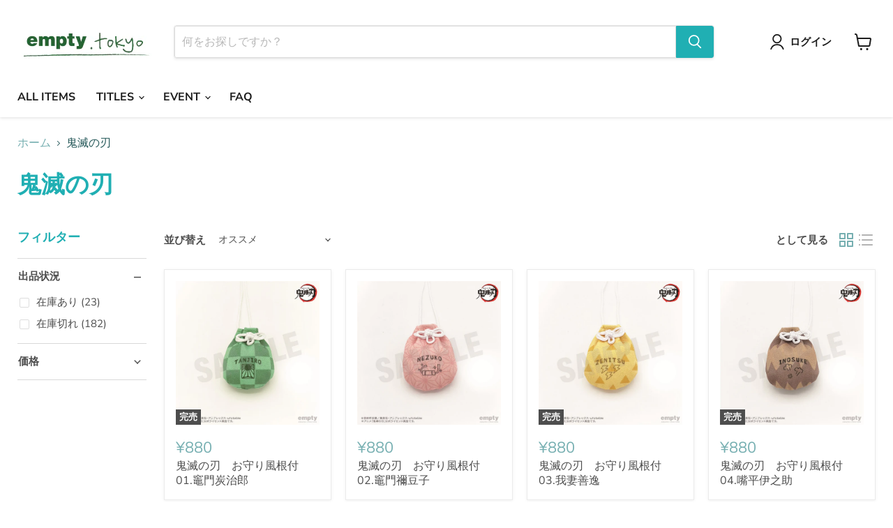

--- FILE ---
content_type: text/html; charset=utf-8
request_url: https://empty2010.tokyo/collections/kimetsu-no-yaiba?view=view-36&grid_list
body_size: 39614
content:
<!doctype html>
<html class="no-js no-touch" lang="ja">
  <head>
    <meta charset="utf-8">
    <meta http-equiv="x-ua-compatible" content="IE=edge">

    <link rel="preconnect" href="https://cdn.shopify.com">
    <link rel="preconnect" href="https://fonts.shopifycdn.com">
    <link rel="preconnect" href="https://v.shopify.com">
    <link rel="preconnect" href="https://cdn.shopifycloud.com">

    <title>鬼滅の刃 — empty.tokyo EC /  エンプティ通信販売</title>

    

    
      <link rel="shortcut icon" href="//empty2010.tokyo/cdn/shop/files/favicon_emptyec_32x32.png?v=1639555117" type="image/png">
    

    
      <link rel="canonical" href="https://empty2010.tokyo/collections/kimetsu-no-yaiba" />
    

    <meta name="viewport" content="width=device-width">

    
    





<meta property="og:site_name" content="empty.tokyo EC /  エンプティ通信販売">
<meta property="og:url" content="https://empty2010.tokyo/collections/kimetsu-no-yaiba">
<meta property="og:title" content="鬼滅の刃">
<meta property="og:type" content="website">
<meta property="og:description" content="emptyは、さまざまなクリエイターによって生み出される作品をカタチにし文化として世界に発信し続けていきます。
鬼滅の刃、東京リベンジャーズなどのグッズを販売しております。
">




    
    
    

    
    
    <meta
      property="og:image"
      content="https://empty2010.tokyo/cdn/shop/files/empty.tokyo_logo_1200x775.jpg?v=1639284878"
    />
    <meta
      property="og:image:secure_url"
      content="https://empty2010.tokyo/cdn/shop/files/empty.tokyo_logo_1200x775.jpg?v=1639284878"
    />
    <meta property="og:image:width" content="1200" />
    <meta property="og:image:height" content="775" />
    
    
    <meta property="og:image:alt" content="Social media image" />
  












<meta name="twitter:title" content="鬼滅の刃">
<meta name="twitter:description" content="emptyは、さまざまなクリエイターによって生み出される作品をカタチにし文化として世界に発信し続けていきます。
鬼滅の刃、東京リベンジャーズなどのグッズを販売しております。
">


    
    
    
      
      
      <meta name="twitter:card" content="summary_large_image">
    
    
    <meta
      property="twitter:image"
      content="https://empty2010.tokyo/cdn/shop/files/empty.tokyo_logo_1200x600_crop_center.jpg?v=1639284878"
    />
    <meta property="twitter:image:width" content="1200" />
    <meta property="twitter:image:height" content="600" />
    
    
    <meta property="twitter:image:alt" content="Social media image" />
  



    <link rel="preload" href="//empty2010.tokyo/cdn/fonts/nunito_sans/nunitosans_n7.25d963ed46da26098ebeab731e90d8802d989fa5.woff2" as="font" crossorigin="anonymous">
    <link rel="preload" as="style" href="//empty2010.tokyo/cdn/shop/t/53/assets/theme.css?v=154706040831933617531765189938">

    <script>window.performance && window.performance.mark && window.performance.mark('shopify.content_for_header.start');</script><meta name="google-site-verification" content="RZfhX9VbcsdSAHvCvyuVr9m-7JSbPhwIztKwwikWHU0">
<meta name="facebook-domain-verification" content="i9tm0jv96qw0pzfwu9xnt0a0ut7tbx">
<meta id="shopify-digital-wallet" name="shopify-digital-wallet" content="/55250321606/digital_wallets/dialog">
<meta name="shopify-checkout-api-token" content="60fc654b84e31f2ccc30a3576a4e20c9">
<link rel="alternate" type="application/atom+xml" title="Feed" href="/collections/kimetsu-no-yaiba.atom" />
<link rel="next" href="/collections/kimetsu-no-yaiba?page=2&amp;view=view-36">
<link rel="alternate" type="application/json+oembed" href="https://empty2010.tokyo/collections/kimetsu-no-yaiba.oembed">
<script async="async" src="/checkouts/internal/preloads.js?locale=ja-JP"></script>
<link rel="preconnect" href="https://shop.app" crossorigin="anonymous">
<script async="async" src="https://shop.app/checkouts/internal/preloads.js?locale=ja-JP&shop_id=55250321606" crossorigin="anonymous"></script>
<script id="apple-pay-shop-capabilities" type="application/json">{"shopId":55250321606,"countryCode":"JP","currencyCode":"JPY","merchantCapabilities":["supports3DS"],"merchantId":"gid:\/\/shopify\/Shop\/55250321606","merchantName":"empty.tokyo EC \/  エンプティ通信販売","requiredBillingContactFields":["postalAddress","email","phone"],"requiredShippingContactFields":["postalAddress","email","phone"],"shippingType":"shipping","supportedNetworks":["visa","masterCard","amex","jcb","discover"],"total":{"type":"pending","label":"empty.tokyo EC \/  エンプティ通信販売","amount":"1.00"},"shopifyPaymentsEnabled":true,"supportsSubscriptions":true}</script>
<script id="shopify-features" type="application/json">{"accessToken":"60fc654b84e31f2ccc30a3576a4e20c9","betas":["rich-media-storefront-analytics"],"domain":"empty2010.tokyo","predictiveSearch":false,"shopId":55250321606,"locale":"ja"}</script>
<script>var Shopify = Shopify || {};
Shopify.shop = "ec-empty.myshopify.com";
Shopify.locale = "ja";
Shopify.currency = {"active":"JPY","rate":"1.0"};
Shopify.country = "JP";
Shopify.theme = {"name":"20260121-1200まで","id":184050450718,"schema_name":"Empire","schema_version":"12.0.0","theme_store_id":838,"role":"main"};
Shopify.theme.handle = "null";
Shopify.theme.style = {"id":null,"handle":null};
Shopify.cdnHost = "empty2010.tokyo/cdn";
Shopify.routes = Shopify.routes || {};
Shopify.routes.root = "/";</script>
<script type="module">!function(o){(o.Shopify=o.Shopify||{}).modules=!0}(window);</script>
<script>!function(o){function n(){var o=[];function n(){o.push(Array.prototype.slice.apply(arguments))}return n.q=o,n}var t=o.Shopify=o.Shopify||{};t.loadFeatures=n(),t.autoloadFeatures=n()}(window);</script>
<script>
  window.ShopifyPay = window.ShopifyPay || {};
  window.ShopifyPay.apiHost = "shop.app\/pay";
  window.ShopifyPay.redirectState = null;
</script>
<script id="shop-js-analytics" type="application/json">{"pageType":"collection"}</script>
<script defer="defer" async type="module" src="//empty2010.tokyo/cdn/shopifycloud/shop-js/modules/v2/client.init-shop-cart-sync_PyU3Cxph.ja.esm.js"></script>
<script defer="defer" async type="module" src="//empty2010.tokyo/cdn/shopifycloud/shop-js/modules/v2/chunk.common_3XpQ5sgE.esm.js"></script>
<script type="module">
  await import("//empty2010.tokyo/cdn/shopifycloud/shop-js/modules/v2/client.init-shop-cart-sync_PyU3Cxph.ja.esm.js");
await import("//empty2010.tokyo/cdn/shopifycloud/shop-js/modules/v2/chunk.common_3XpQ5sgE.esm.js");

  window.Shopify.SignInWithShop?.initShopCartSync?.({"fedCMEnabled":true,"windoidEnabled":true});

</script>
<script>
  window.Shopify = window.Shopify || {};
  if (!window.Shopify.featureAssets) window.Shopify.featureAssets = {};
  window.Shopify.featureAssets['shop-js'] = {"shop-cart-sync":["modules/v2/client.shop-cart-sync_iBe2HkXL.ja.esm.js","modules/v2/chunk.common_3XpQ5sgE.esm.js"],"init-fed-cm":["modules/v2/client.init-fed-cm_4nT_o4d8.ja.esm.js","modules/v2/chunk.common_3XpQ5sgE.esm.js"],"init-windoid":["modules/v2/client.init-windoid_qVCuPx85.ja.esm.js","modules/v2/chunk.common_3XpQ5sgE.esm.js"],"shop-cash-offers":["modules/v2/client.shop-cash-offers_xgnxIoYx.ja.esm.js","modules/v2/chunk.common_3XpQ5sgE.esm.js","modules/v2/chunk.modal_CDmZwZ67.esm.js"],"shop-button":["modules/v2/client.shop-button_D-AUf6XJ.ja.esm.js","modules/v2/chunk.common_3XpQ5sgE.esm.js"],"init-shop-email-lookup-coordinator":["modules/v2/client.init-shop-email-lookup-coordinator_CoiRXg_f.ja.esm.js","modules/v2/chunk.common_3XpQ5sgE.esm.js"],"shop-toast-manager":["modules/v2/client.shop-toast-manager_2q6-qtse.ja.esm.js","modules/v2/chunk.common_3XpQ5sgE.esm.js"],"shop-login-button":["modules/v2/client.shop-login-button_jJCllpG3.ja.esm.js","modules/v2/chunk.common_3XpQ5sgE.esm.js","modules/v2/chunk.modal_CDmZwZ67.esm.js"],"avatar":["modules/v2/client.avatar_BTnouDA3.ja.esm.js"],"init-shop-cart-sync":["modules/v2/client.init-shop-cart-sync_PyU3Cxph.ja.esm.js","modules/v2/chunk.common_3XpQ5sgE.esm.js"],"pay-button":["modules/v2/client.pay-button_DUSCSBhc.ja.esm.js","modules/v2/chunk.common_3XpQ5sgE.esm.js"],"init-shop-for-new-customer-accounts":["modules/v2/client.init-shop-for-new-customer-accounts_CQaxpM10.ja.esm.js","modules/v2/client.shop-login-button_jJCllpG3.ja.esm.js","modules/v2/chunk.common_3XpQ5sgE.esm.js","modules/v2/chunk.modal_CDmZwZ67.esm.js"],"init-customer-accounts-sign-up":["modules/v2/client.init-customer-accounts-sign-up_C8nXD2V_.ja.esm.js","modules/v2/client.shop-login-button_jJCllpG3.ja.esm.js","modules/v2/chunk.common_3XpQ5sgE.esm.js","modules/v2/chunk.modal_CDmZwZ67.esm.js"],"shop-follow-button":["modules/v2/client.shop-follow-button_Cpw2kC42.ja.esm.js","modules/v2/chunk.common_3XpQ5sgE.esm.js","modules/v2/chunk.modal_CDmZwZ67.esm.js"],"checkout-modal":["modules/v2/client.checkout-modal_eFi38ufj.ja.esm.js","modules/v2/chunk.common_3XpQ5sgE.esm.js","modules/v2/chunk.modal_CDmZwZ67.esm.js"],"init-customer-accounts":["modules/v2/client.init-customer-accounts_DjqcXQGc.ja.esm.js","modules/v2/client.shop-login-button_jJCllpG3.ja.esm.js","modules/v2/chunk.common_3XpQ5sgE.esm.js","modules/v2/chunk.modal_CDmZwZ67.esm.js"],"lead-capture":["modules/v2/client.lead-capture_CdXRTdfz.ja.esm.js","modules/v2/chunk.common_3XpQ5sgE.esm.js","modules/v2/chunk.modal_CDmZwZ67.esm.js"],"shop-login":["modules/v2/client.shop-login_C-CHoYGE.ja.esm.js","modules/v2/chunk.common_3XpQ5sgE.esm.js","modules/v2/chunk.modal_CDmZwZ67.esm.js"],"payment-terms":["modules/v2/client.payment-terms_cWctAF1p.ja.esm.js","modules/v2/chunk.common_3XpQ5sgE.esm.js","modules/v2/chunk.modal_CDmZwZ67.esm.js"]};
</script>
<script>(function() {
  var isLoaded = false;
  function asyncLoad() {
    if (isLoaded) return;
    isLoaded = true;
    var urls = ["https:\/\/cdncozyantitheft.addons.business\/js\/script_tags\/ec-empty\/3R6TPiBDvBxqaBF60TDRllei6t2SaMFY.js?shop=ec-empty.myshopify.com"];
    for (var i = 0; i < urls.length; i++) {
      var s = document.createElement('script');
      s.type = 'text/javascript';
      s.async = true;
      s.src = urls[i];
      var x = document.getElementsByTagName('script')[0];
      x.parentNode.insertBefore(s, x);
    }
  };
  if(window.attachEvent) {
    window.attachEvent('onload', asyncLoad);
  } else {
    window.addEventListener('load', asyncLoad, false);
  }
})();</script>
<script id="__st">var __st={"a":55250321606,"offset":32400,"reqid":"bce3a46b-9af2-408d-bf03-28f9bb2c6717-1768873244","pageurl":"empty2010.tokyo\/collections\/kimetsu-no-yaiba?view=view-36\u0026grid_list","u":"b02f6daedc18","p":"collection","rtyp":"collection","rid":283277426886};</script>
<script>window.ShopifyPaypalV4VisibilityTracking = true;</script>
<script id="captcha-bootstrap">!function(){'use strict';const t='contact',e='account',n='new_comment',o=[[t,t],['blogs',n],['comments',n],[t,'customer']],c=[[e,'customer_login'],[e,'guest_login'],[e,'recover_customer_password'],[e,'create_customer']],r=t=>t.map((([t,e])=>`form[action*='/${t}']:not([data-nocaptcha='true']) input[name='form_type'][value='${e}']`)).join(','),a=t=>()=>t?[...document.querySelectorAll(t)].map((t=>t.form)):[];function s(){const t=[...o],e=r(t);return a(e)}const i='password',u='form_key',d=['recaptcha-v3-token','g-recaptcha-response','h-captcha-response',i],f=()=>{try{return window.sessionStorage}catch{return}},m='__shopify_v',_=t=>t.elements[u];function p(t,e,n=!1){try{const o=window.sessionStorage,c=JSON.parse(o.getItem(e)),{data:r}=function(t){const{data:e,action:n}=t;return t[m]||n?{data:e,action:n}:{data:t,action:n}}(c);for(const[e,n]of Object.entries(r))t.elements[e]&&(t.elements[e].value=n);n&&o.removeItem(e)}catch(o){console.error('form repopulation failed',{error:o})}}const l='form_type',E='cptcha';function T(t){t.dataset[E]=!0}const w=window,h=w.document,L='Shopify',v='ce_forms',y='captcha';let A=!1;((t,e)=>{const n=(g='f06e6c50-85a8-45c8-87d0-21a2b65856fe',I='https://cdn.shopify.com/shopifycloud/storefront-forms-hcaptcha/ce_storefront_forms_captcha_hcaptcha.v1.5.2.iife.js',D={infoText:'hCaptchaによる保護',privacyText:'プライバシー',termsText:'利用規約'},(t,e,n)=>{const o=w[L][v],c=o.bindForm;if(c)return c(t,g,e,D).then(n);var r;o.q.push([[t,g,e,D],n]),r=I,A||(h.body.append(Object.assign(h.createElement('script'),{id:'captcha-provider',async:!0,src:r})),A=!0)});var g,I,D;w[L]=w[L]||{},w[L][v]=w[L][v]||{},w[L][v].q=[],w[L][y]=w[L][y]||{},w[L][y].protect=function(t,e){n(t,void 0,e),T(t)},Object.freeze(w[L][y]),function(t,e,n,w,h,L){const[v,y,A,g]=function(t,e,n){const i=e?o:[],u=t?c:[],d=[...i,...u],f=r(d),m=r(i),_=r(d.filter((([t,e])=>n.includes(e))));return[a(f),a(m),a(_),s()]}(w,h,L),I=t=>{const e=t.target;return e instanceof HTMLFormElement?e:e&&e.form},D=t=>v().includes(t);t.addEventListener('submit',(t=>{const e=I(t);if(!e)return;const n=D(e)&&!e.dataset.hcaptchaBound&&!e.dataset.recaptchaBound,o=_(e),c=g().includes(e)&&(!o||!o.value);(n||c)&&t.preventDefault(),c&&!n&&(function(t){try{if(!f())return;!function(t){const e=f();if(!e)return;const n=_(t);if(!n)return;const o=n.value;o&&e.removeItem(o)}(t);const e=Array.from(Array(32),(()=>Math.random().toString(36)[2])).join('');!function(t,e){_(t)||t.append(Object.assign(document.createElement('input'),{type:'hidden',name:u})),t.elements[u].value=e}(t,e),function(t,e){const n=f();if(!n)return;const o=[...t.querySelectorAll(`input[type='${i}']`)].map((({name:t})=>t)),c=[...d,...o],r={};for(const[a,s]of new FormData(t).entries())c.includes(a)||(r[a]=s);n.setItem(e,JSON.stringify({[m]:1,action:t.action,data:r}))}(t,e)}catch(e){console.error('failed to persist form',e)}}(e),e.submit())}));const S=(t,e)=>{t&&!t.dataset[E]&&(n(t,e.some((e=>e===t))),T(t))};for(const o of['focusin','change'])t.addEventListener(o,(t=>{const e=I(t);D(e)&&S(e,y())}));const B=e.get('form_key'),M=e.get(l),P=B&&M;t.addEventListener('DOMContentLoaded',(()=>{const t=y();if(P)for(const e of t)e.elements[l].value===M&&p(e,B);[...new Set([...A(),...v().filter((t=>'true'===t.dataset.shopifyCaptcha))])].forEach((e=>S(e,t)))}))}(h,new URLSearchParams(w.location.search),n,t,e,['guest_login'])})(!0,!0)}();</script>
<script integrity="sha256-4kQ18oKyAcykRKYeNunJcIwy7WH5gtpwJnB7kiuLZ1E=" data-source-attribution="shopify.loadfeatures" defer="defer" src="//empty2010.tokyo/cdn/shopifycloud/storefront/assets/storefront/load_feature-a0a9edcb.js" crossorigin="anonymous"></script>
<script crossorigin="anonymous" defer="defer" src="//empty2010.tokyo/cdn/shopifycloud/storefront/assets/shopify_pay/storefront-65b4c6d7.js?v=20250812"></script>
<script data-source-attribution="shopify.dynamic_checkout.dynamic.init">var Shopify=Shopify||{};Shopify.PaymentButton=Shopify.PaymentButton||{isStorefrontPortableWallets:!0,init:function(){window.Shopify.PaymentButton.init=function(){};var t=document.createElement("script");t.src="https://empty2010.tokyo/cdn/shopifycloud/portable-wallets/latest/portable-wallets.ja.js",t.type="module",document.head.appendChild(t)}};
</script>
<script data-source-attribution="shopify.dynamic_checkout.buyer_consent">
  function portableWalletsHideBuyerConsent(e){var t=document.getElementById("shopify-buyer-consent"),n=document.getElementById("shopify-subscription-policy-button");t&&n&&(t.classList.add("hidden"),t.setAttribute("aria-hidden","true"),n.removeEventListener("click",e))}function portableWalletsShowBuyerConsent(e){var t=document.getElementById("shopify-buyer-consent"),n=document.getElementById("shopify-subscription-policy-button");t&&n&&(t.classList.remove("hidden"),t.removeAttribute("aria-hidden"),n.addEventListener("click",e))}window.Shopify?.PaymentButton&&(window.Shopify.PaymentButton.hideBuyerConsent=portableWalletsHideBuyerConsent,window.Shopify.PaymentButton.showBuyerConsent=portableWalletsShowBuyerConsent);
</script>
<script data-source-attribution="shopify.dynamic_checkout.cart.bootstrap">document.addEventListener("DOMContentLoaded",(function(){function t(){return document.querySelector("shopify-accelerated-checkout-cart, shopify-accelerated-checkout")}if(t())Shopify.PaymentButton.init();else{new MutationObserver((function(e,n){t()&&(Shopify.PaymentButton.init(),n.disconnect())})).observe(document.body,{childList:!0,subtree:!0})}}));
</script>
<link id="shopify-accelerated-checkout-styles" rel="stylesheet" media="screen" href="https://empty2010.tokyo/cdn/shopifycloud/portable-wallets/latest/accelerated-checkout-backwards-compat.css" crossorigin="anonymous">
<style id="shopify-accelerated-checkout-cart">
        #shopify-buyer-consent {
  margin-top: 1em;
  display: inline-block;
  width: 100%;
}

#shopify-buyer-consent.hidden {
  display: none;
}

#shopify-subscription-policy-button {
  background: none;
  border: none;
  padding: 0;
  text-decoration: underline;
  font-size: inherit;
  cursor: pointer;
}

#shopify-subscription-policy-button::before {
  box-shadow: none;
}

      </style>

<script>window.performance && window.performance.mark && window.performance.mark('shopify.content_for_header.end');</script>

    <link href="//empty2010.tokyo/cdn/shop/t/53/assets/theme.css?v=154706040831933617531765189938" rel="stylesheet" type="text/css" media="all" />
<link href="//empty2010.tokyo/cdn/shop/t/53/assets/my-css.css?v=142707520694603448031765189938" rel="stylesheet" type="text/css" media="all" />
<script src="//empty2010.tokyo/cdn/shop/t/53/assets/my-js.js?v=78281624883017178701765189938" type="text/javascript"></script>

    
      <link href="//empty2010.tokyo/cdn/shop/t/53/assets/ripple.css?v=100240391239311985871765189938" rel="stylesheet" type="text/css" media="all" />
    

    
    <script>
      window.Theme = window.Theme || {};
      window.Theme.version = '12.0.0';
      window.Theme.name = 'Empire';
      window.Theme.routes = {
        "root_url": "/",
        "account_url": "/account",
        "account_login_url": "/account/login",
        "account_logout_url": "/account/logout",
        "account_register_url": "/account/register",
        "account_addresses_url": "/account/addresses",
        "collections_url": "/collections",
        "all_products_collection_url": "/collections/all",
        "search_url": "/search",
        "predictive_search_url": "/search/suggest",
        "cart_url": "/cart",
        "cart_add_url": "/cart/add",
        "cart_change_url": "/cart/change",
        "cart_clear_url": "/cart/clear",
        "product_recommendations_url": "/recommendations/products",
      };
    </script>
    

  <!-- BEGIN app block: shopify://apps/pagefly-page-builder/blocks/app-embed/83e179f7-59a0-4589-8c66-c0dddf959200 -->

<!-- BEGIN app snippet: pagefly-cro-ab-testing-main -->







<script>
  ;(function () {
    const url = new URL(window.location)
    const viewParam = url.searchParams.get('view')
    if (viewParam && viewParam.includes('variant-pf-')) {
      url.searchParams.set('pf_v', viewParam)
      url.searchParams.delete('view')
      window.history.replaceState({}, '', url)
    }
  })()
</script>



<script type='module'>
  
  window.PAGEFLY_CRO = window.PAGEFLY_CRO || {}

  window.PAGEFLY_CRO['data_debug'] = {
    original_template_suffix: "view-36",
    allow_ab_test: false,
    ab_test_start_time: 0,
    ab_test_end_time: 0,
    today_date_time: 1768873244000,
  }
  window.PAGEFLY_CRO['GA4'] = { enabled: false}
</script>

<!-- END app snippet -->








  <script src='https://cdn.shopify.com/extensions/019bb4f9-aed6-78a3-be91-e9d44663e6bf/pagefly-page-builder-215/assets/pagefly-helper.js' defer='defer'></script>

  <script src='https://cdn.shopify.com/extensions/019bb4f9-aed6-78a3-be91-e9d44663e6bf/pagefly-page-builder-215/assets/pagefly-general-helper.js' defer='defer'></script>

  <script src='https://cdn.shopify.com/extensions/019bb4f9-aed6-78a3-be91-e9d44663e6bf/pagefly-page-builder-215/assets/pagefly-snap-slider.js' defer='defer'></script>

  <script src='https://cdn.shopify.com/extensions/019bb4f9-aed6-78a3-be91-e9d44663e6bf/pagefly-page-builder-215/assets/pagefly-slideshow-v3.js' defer='defer'></script>

  <script src='https://cdn.shopify.com/extensions/019bb4f9-aed6-78a3-be91-e9d44663e6bf/pagefly-page-builder-215/assets/pagefly-slideshow-v4.js' defer='defer'></script>

  <script src='https://cdn.shopify.com/extensions/019bb4f9-aed6-78a3-be91-e9d44663e6bf/pagefly-page-builder-215/assets/pagefly-glider.js' defer='defer'></script>

  <script src='https://cdn.shopify.com/extensions/019bb4f9-aed6-78a3-be91-e9d44663e6bf/pagefly-page-builder-215/assets/pagefly-slideshow-v1-v2.js' defer='defer'></script>

  <script src='https://cdn.shopify.com/extensions/019bb4f9-aed6-78a3-be91-e9d44663e6bf/pagefly-page-builder-215/assets/pagefly-product-media.js' defer='defer'></script>

  <script src='https://cdn.shopify.com/extensions/019bb4f9-aed6-78a3-be91-e9d44663e6bf/pagefly-page-builder-215/assets/pagefly-product.js' defer='defer'></script>


<script id='pagefly-helper-data' type='application/json'>
  {
    "page_optimization": {
      "assets_prefetching": false
    },
    "elements_asset_mapper": {
      "Accordion": "https://cdn.shopify.com/extensions/019bb4f9-aed6-78a3-be91-e9d44663e6bf/pagefly-page-builder-215/assets/pagefly-accordion.js",
      "Accordion3": "https://cdn.shopify.com/extensions/019bb4f9-aed6-78a3-be91-e9d44663e6bf/pagefly-page-builder-215/assets/pagefly-accordion3.js",
      "CountDown": "https://cdn.shopify.com/extensions/019bb4f9-aed6-78a3-be91-e9d44663e6bf/pagefly-page-builder-215/assets/pagefly-countdown.js",
      "GMap1": "https://cdn.shopify.com/extensions/019bb4f9-aed6-78a3-be91-e9d44663e6bf/pagefly-page-builder-215/assets/pagefly-gmap.js",
      "GMap2": "https://cdn.shopify.com/extensions/019bb4f9-aed6-78a3-be91-e9d44663e6bf/pagefly-page-builder-215/assets/pagefly-gmap.js",
      "GMapBasicV2": "https://cdn.shopify.com/extensions/019bb4f9-aed6-78a3-be91-e9d44663e6bf/pagefly-page-builder-215/assets/pagefly-gmap.js",
      "GMapAdvancedV2": "https://cdn.shopify.com/extensions/019bb4f9-aed6-78a3-be91-e9d44663e6bf/pagefly-page-builder-215/assets/pagefly-gmap.js",
      "HTML.Video": "https://cdn.shopify.com/extensions/019bb4f9-aed6-78a3-be91-e9d44663e6bf/pagefly-page-builder-215/assets/pagefly-htmlvideo.js",
      "HTML.Video2": "https://cdn.shopify.com/extensions/019bb4f9-aed6-78a3-be91-e9d44663e6bf/pagefly-page-builder-215/assets/pagefly-htmlvideo2.js",
      "HTML.Video3": "https://cdn.shopify.com/extensions/019bb4f9-aed6-78a3-be91-e9d44663e6bf/pagefly-page-builder-215/assets/pagefly-htmlvideo2.js",
      "BackgroundVideo": "https://cdn.shopify.com/extensions/019bb4f9-aed6-78a3-be91-e9d44663e6bf/pagefly-page-builder-215/assets/pagefly-htmlvideo2.js",
      "Instagram": "https://cdn.shopify.com/extensions/019bb4f9-aed6-78a3-be91-e9d44663e6bf/pagefly-page-builder-215/assets/pagefly-instagram.js",
      "Instagram2": "https://cdn.shopify.com/extensions/019bb4f9-aed6-78a3-be91-e9d44663e6bf/pagefly-page-builder-215/assets/pagefly-instagram.js",
      "Insta3": "https://cdn.shopify.com/extensions/019bb4f9-aed6-78a3-be91-e9d44663e6bf/pagefly-page-builder-215/assets/pagefly-instagram3.js",
      "Tabs": "https://cdn.shopify.com/extensions/019bb4f9-aed6-78a3-be91-e9d44663e6bf/pagefly-page-builder-215/assets/pagefly-tab.js",
      "Tabs3": "https://cdn.shopify.com/extensions/019bb4f9-aed6-78a3-be91-e9d44663e6bf/pagefly-page-builder-215/assets/pagefly-tab3.js",
      "ProductBox": "https://cdn.shopify.com/extensions/019bb4f9-aed6-78a3-be91-e9d44663e6bf/pagefly-page-builder-215/assets/pagefly-cart.js",
      "FBPageBox2": "https://cdn.shopify.com/extensions/019bb4f9-aed6-78a3-be91-e9d44663e6bf/pagefly-page-builder-215/assets/pagefly-facebook.js",
      "FBLikeButton2": "https://cdn.shopify.com/extensions/019bb4f9-aed6-78a3-be91-e9d44663e6bf/pagefly-page-builder-215/assets/pagefly-facebook.js",
      "TwitterFeed2": "https://cdn.shopify.com/extensions/019bb4f9-aed6-78a3-be91-e9d44663e6bf/pagefly-page-builder-215/assets/pagefly-twitter.js",
      "Paragraph4": "https://cdn.shopify.com/extensions/019bb4f9-aed6-78a3-be91-e9d44663e6bf/pagefly-page-builder-215/assets/pagefly-paragraph4.js",

      "AliReviews": "https://cdn.shopify.com/extensions/019bb4f9-aed6-78a3-be91-e9d44663e6bf/pagefly-page-builder-215/assets/pagefly-3rd-elements.js",
      "BackInStock": "https://cdn.shopify.com/extensions/019bb4f9-aed6-78a3-be91-e9d44663e6bf/pagefly-page-builder-215/assets/pagefly-3rd-elements.js",
      "GloboBackInStock": "https://cdn.shopify.com/extensions/019bb4f9-aed6-78a3-be91-e9d44663e6bf/pagefly-page-builder-215/assets/pagefly-3rd-elements.js",
      "GrowaveWishlist": "https://cdn.shopify.com/extensions/019bb4f9-aed6-78a3-be91-e9d44663e6bf/pagefly-page-builder-215/assets/pagefly-3rd-elements.js",
      "InfiniteOptionsShopPad": "https://cdn.shopify.com/extensions/019bb4f9-aed6-78a3-be91-e9d44663e6bf/pagefly-page-builder-215/assets/pagefly-3rd-elements.js",
      "InkybayProductPersonalizer": "https://cdn.shopify.com/extensions/019bb4f9-aed6-78a3-be91-e9d44663e6bf/pagefly-page-builder-215/assets/pagefly-3rd-elements.js",
      "LimeSpot": "https://cdn.shopify.com/extensions/019bb4f9-aed6-78a3-be91-e9d44663e6bf/pagefly-page-builder-215/assets/pagefly-3rd-elements.js",
      "Loox": "https://cdn.shopify.com/extensions/019bb4f9-aed6-78a3-be91-e9d44663e6bf/pagefly-page-builder-215/assets/pagefly-3rd-elements.js",
      "Opinew": "https://cdn.shopify.com/extensions/019bb4f9-aed6-78a3-be91-e9d44663e6bf/pagefly-page-builder-215/assets/pagefly-3rd-elements.js",
      "Powr": "https://cdn.shopify.com/extensions/019bb4f9-aed6-78a3-be91-e9d44663e6bf/pagefly-page-builder-215/assets/pagefly-3rd-elements.js",
      "ProductReviews": "https://cdn.shopify.com/extensions/019bb4f9-aed6-78a3-be91-e9d44663e6bf/pagefly-page-builder-215/assets/pagefly-3rd-elements.js",
      "PushOwl": "https://cdn.shopify.com/extensions/019bb4f9-aed6-78a3-be91-e9d44663e6bf/pagefly-page-builder-215/assets/pagefly-3rd-elements.js",
      "ReCharge": "https://cdn.shopify.com/extensions/019bb4f9-aed6-78a3-be91-e9d44663e6bf/pagefly-page-builder-215/assets/pagefly-3rd-elements.js",
      "Rivyo": "https://cdn.shopify.com/extensions/019bb4f9-aed6-78a3-be91-e9d44663e6bf/pagefly-page-builder-215/assets/pagefly-3rd-elements.js",
      "TrackingMore": "https://cdn.shopify.com/extensions/019bb4f9-aed6-78a3-be91-e9d44663e6bf/pagefly-page-builder-215/assets/pagefly-3rd-elements.js",
      "Vitals": "https://cdn.shopify.com/extensions/019bb4f9-aed6-78a3-be91-e9d44663e6bf/pagefly-page-builder-215/assets/pagefly-3rd-elements.js",
      "Wiser": "https://cdn.shopify.com/extensions/019bb4f9-aed6-78a3-be91-e9d44663e6bf/pagefly-page-builder-215/assets/pagefly-3rd-elements.js"
    },
    "custom_elements_mapper": {
      "pf-click-action-element": "https://cdn.shopify.com/extensions/019bb4f9-aed6-78a3-be91-e9d44663e6bf/pagefly-page-builder-215/assets/pagefly-click-action-element.js",
      "pf-dialog-element": "https://cdn.shopify.com/extensions/019bb4f9-aed6-78a3-be91-e9d44663e6bf/pagefly-page-builder-215/assets/pagefly-dialog-element.js"
    }
  }
</script>


<!-- END app block --><link href="https://monorail-edge.shopifysvc.com" rel="dns-prefetch">
<script>(function(){if ("sendBeacon" in navigator && "performance" in window) {try {var session_token_from_headers = performance.getEntriesByType('navigation')[0].serverTiming.find(x => x.name == '_s').description;} catch {var session_token_from_headers = undefined;}var session_cookie_matches = document.cookie.match(/_shopify_s=([^;]*)/);var session_token_from_cookie = session_cookie_matches && session_cookie_matches.length === 2 ? session_cookie_matches[1] : "";var session_token = session_token_from_headers || session_token_from_cookie || "";function handle_abandonment_event(e) {var entries = performance.getEntries().filter(function(entry) {return /monorail-edge.shopifysvc.com/.test(entry.name);});if (!window.abandonment_tracked && entries.length === 0) {window.abandonment_tracked = true;var currentMs = Date.now();var navigation_start = performance.timing.navigationStart;var payload = {shop_id: 55250321606,url: window.location.href,navigation_start,duration: currentMs - navigation_start,session_token,page_type: "collection"};window.navigator.sendBeacon("https://monorail-edge.shopifysvc.com/v1/produce", JSON.stringify({schema_id: "online_store_buyer_site_abandonment/1.1",payload: payload,metadata: {event_created_at_ms: currentMs,event_sent_at_ms: currentMs}}));}}window.addEventListener('pagehide', handle_abandonment_event);}}());</script>
<script id="web-pixels-manager-setup">(function e(e,d,r,n,o){if(void 0===o&&(o={}),!Boolean(null===(a=null===(i=window.Shopify)||void 0===i?void 0:i.analytics)||void 0===a?void 0:a.replayQueue)){var i,a;window.Shopify=window.Shopify||{};var t=window.Shopify;t.analytics=t.analytics||{};var s=t.analytics;s.replayQueue=[],s.publish=function(e,d,r){return s.replayQueue.push([e,d,r]),!0};try{self.performance.mark("wpm:start")}catch(e){}var l=function(){var e={modern:/Edge?\/(1{2}[4-9]|1[2-9]\d|[2-9]\d{2}|\d{4,})\.\d+(\.\d+|)|Firefox\/(1{2}[4-9]|1[2-9]\d|[2-9]\d{2}|\d{4,})\.\d+(\.\d+|)|Chrom(ium|e)\/(9{2}|\d{3,})\.\d+(\.\d+|)|(Maci|X1{2}).+ Version\/(15\.\d+|(1[6-9]|[2-9]\d|\d{3,})\.\d+)([,.]\d+|)( \(\w+\)|)( Mobile\/\w+|) Safari\/|Chrome.+OPR\/(9{2}|\d{3,})\.\d+\.\d+|(CPU[ +]OS|iPhone[ +]OS|CPU[ +]iPhone|CPU IPhone OS|CPU iPad OS)[ +]+(15[._]\d+|(1[6-9]|[2-9]\d|\d{3,})[._]\d+)([._]\d+|)|Android:?[ /-](13[3-9]|1[4-9]\d|[2-9]\d{2}|\d{4,})(\.\d+|)(\.\d+|)|Android.+Firefox\/(13[5-9]|1[4-9]\d|[2-9]\d{2}|\d{4,})\.\d+(\.\d+|)|Android.+Chrom(ium|e)\/(13[3-9]|1[4-9]\d|[2-9]\d{2}|\d{4,})\.\d+(\.\d+|)|SamsungBrowser\/([2-9]\d|\d{3,})\.\d+/,legacy:/Edge?\/(1[6-9]|[2-9]\d|\d{3,})\.\d+(\.\d+|)|Firefox\/(5[4-9]|[6-9]\d|\d{3,})\.\d+(\.\d+|)|Chrom(ium|e)\/(5[1-9]|[6-9]\d|\d{3,})\.\d+(\.\d+|)([\d.]+$|.*Safari\/(?![\d.]+ Edge\/[\d.]+$))|(Maci|X1{2}).+ Version\/(10\.\d+|(1[1-9]|[2-9]\d|\d{3,})\.\d+)([,.]\d+|)( \(\w+\)|)( Mobile\/\w+|) Safari\/|Chrome.+OPR\/(3[89]|[4-9]\d|\d{3,})\.\d+\.\d+|(CPU[ +]OS|iPhone[ +]OS|CPU[ +]iPhone|CPU IPhone OS|CPU iPad OS)[ +]+(10[._]\d+|(1[1-9]|[2-9]\d|\d{3,})[._]\d+)([._]\d+|)|Android:?[ /-](13[3-9]|1[4-9]\d|[2-9]\d{2}|\d{4,})(\.\d+|)(\.\d+|)|Mobile Safari.+OPR\/([89]\d|\d{3,})\.\d+\.\d+|Android.+Firefox\/(13[5-9]|1[4-9]\d|[2-9]\d{2}|\d{4,})\.\d+(\.\d+|)|Android.+Chrom(ium|e)\/(13[3-9]|1[4-9]\d|[2-9]\d{2}|\d{4,})\.\d+(\.\d+|)|Android.+(UC? ?Browser|UCWEB|U3)[ /]?(15\.([5-9]|\d{2,})|(1[6-9]|[2-9]\d|\d{3,})\.\d+)\.\d+|SamsungBrowser\/(5\.\d+|([6-9]|\d{2,})\.\d+)|Android.+MQ{2}Browser\/(14(\.(9|\d{2,})|)|(1[5-9]|[2-9]\d|\d{3,})(\.\d+|))(\.\d+|)|K[Aa][Ii]OS\/(3\.\d+|([4-9]|\d{2,})\.\d+)(\.\d+|)/},d=e.modern,r=e.legacy,n=navigator.userAgent;return n.match(d)?"modern":n.match(r)?"legacy":"unknown"}(),u="modern"===l?"modern":"legacy",c=(null!=n?n:{modern:"",legacy:""})[u],f=function(e){return[e.baseUrl,"/wpm","/b",e.hashVersion,"modern"===e.buildTarget?"m":"l",".js"].join("")}({baseUrl:d,hashVersion:r,buildTarget:u}),m=function(e){var d=e.version,r=e.bundleTarget,n=e.surface,o=e.pageUrl,i=e.monorailEndpoint;return{emit:function(e){var a=e.status,t=e.errorMsg,s=(new Date).getTime(),l=JSON.stringify({metadata:{event_sent_at_ms:s},events:[{schema_id:"web_pixels_manager_load/3.1",payload:{version:d,bundle_target:r,page_url:o,status:a,surface:n,error_msg:t},metadata:{event_created_at_ms:s}}]});if(!i)return console&&console.warn&&console.warn("[Web Pixels Manager] No Monorail endpoint provided, skipping logging."),!1;try{return self.navigator.sendBeacon.bind(self.navigator)(i,l)}catch(e){}var u=new XMLHttpRequest;try{return u.open("POST",i,!0),u.setRequestHeader("Content-Type","text/plain"),u.send(l),!0}catch(e){return console&&console.warn&&console.warn("[Web Pixels Manager] Got an unhandled error while logging to Monorail."),!1}}}}({version:r,bundleTarget:l,surface:e.surface,pageUrl:self.location.href,monorailEndpoint:e.monorailEndpoint});try{o.browserTarget=l,function(e){var d=e.src,r=e.async,n=void 0===r||r,o=e.onload,i=e.onerror,a=e.sri,t=e.scriptDataAttributes,s=void 0===t?{}:t,l=document.createElement("script"),u=document.querySelector("head"),c=document.querySelector("body");if(l.async=n,l.src=d,a&&(l.integrity=a,l.crossOrigin="anonymous"),s)for(var f in s)if(Object.prototype.hasOwnProperty.call(s,f))try{l.dataset[f]=s[f]}catch(e){}if(o&&l.addEventListener("load",o),i&&l.addEventListener("error",i),u)u.appendChild(l);else{if(!c)throw new Error("Did not find a head or body element to append the script");c.appendChild(l)}}({src:f,async:!0,onload:function(){if(!function(){var e,d;return Boolean(null===(d=null===(e=window.Shopify)||void 0===e?void 0:e.analytics)||void 0===d?void 0:d.initialized)}()){var d=window.webPixelsManager.init(e)||void 0;if(d){var r=window.Shopify.analytics;r.replayQueue.forEach((function(e){var r=e[0],n=e[1],o=e[2];d.publishCustomEvent(r,n,o)})),r.replayQueue=[],r.publish=d.publishCustomEvent,r.visitor=d.visitor,r.initialized=!0}}},onerror:function(){return m.emit({status:"failed",errorMsg:"".concat(f," has failed to load")})},sri:function(e){var d=/^sha384-[A-Za-z0-9+/=]+$/;return"string"==typeof e&&d.test(e)}(c)?c:"",scriptDataAttributes:o}),m.emit({status:"loading"})}catch(e){m.emit({status:"failed",errorMsg:(null==e?void 0:e.message)||"Unknown error"})}}})({shopId: 55250321606,storefrontBaseUrl: "https://empty2010.tokyo",extensionsBaseUrl: "https://extensions.shopifycdn.com/cdn/shopifycloud/web-pixels-manager",monorailEndpoint: "https://monorail-edge.shopifysvc.com/unstable/produce_batch",surface: "storefront-renderer",enabledBetaFlags: ["2dca8a86"],webPixelsConfigList: [{"id":"726040862","configuration":"{\"config\":\"{\\\"google_tag_ids\\\":[\\\"G-JTG2FYRJ94\\\",\\\"AW-10824366529\\\",\\\"GT-M6BRBJC\\\"],\\\"target_country\\\":\\\"JP\\\",\\\"gtag_events\\\":[{\\\"type\\\":\\\"begin_checkout\\\",\\\"action_label\\\":[\\\"G-JTG2FYRJ94\\\",\\\"AW-10824366529\\\/SSrqCN--_IkDEMHzuqko\\\"]},{\\\"type\\\":\\\"search\\\",\\\"action_label\\\":[\\\"G-JTG2FYRJ94\\\",\\\"AW-10824366529\\\/QWiACOK-_IkDEMHzuqko\\\"]},{\\\"type\\\":\\\"view_item\\\",\\\"action_label\\\":[\\\"G-JTG2FYRJ94\\\",\\\"AW-10824366529\\\/9m2ICNm-_IkDEMHzuqko\\\",\\\"MC-1CJ2QWN1MN\\\"]},{\\\"type\\\":\\\"purchase\\\",\\\"action_label\\\":[\\\"G-JTG2FYRJ94\\\",\\\"AW-10824366529\\\/7YbLCNa-_IkDEMHzuqko\\\",\\\"MC-1CJ2QWN1MN\\\"]},{\\\"type\\\":\\\"page_view\\\",\\\"action_label\\\":[\\\"G-JTG2FYRJ94\\\",\\\"AW-10824366529\\\/HS5_CNO-_IkDEMHzuqko\\\",\\\"MC-1CJ2QWN1MN\\\"]},{\\\"type\\\":\\\"add_payment_info\\\",\\\"action_label\\\":[\\\"G-JTG2FYRJ94\\\",\\\"AW-10824366529\\\/YVLrCOW-_IkDEMHzuqko\\\"]},{\\\"type\\\":\\\"add_to_cart\\\",\\\"action_label\\\":[\\\"G-JTG2FYRJ94\\\",\\\"AW-10824366529\\\/koVQCNy-_IkDEMHzuqko\\\"]}],\\\"enable_monitoring_mode\\\":false}\"}","eventPayloadVersion":"v1","runtimeContext":"OPEN","scriptVersion":"b2a88bafab3e21179ed38636efcd8a93","type":"APP","apiClientId":1780363,"privacyPurposes":[],"dataSharingAdjustments":{"protectedCustomerApprovalScopes":["read_customer_address","read_customer_email","read_customer_name","read_customer_personal_data","read_customer_phone"]}},{"id":"284885278","configuration":"{\"pixel_id\":\"351649330129884\",\"pixel_type\":\"facebook_pixel\",\"metaapp_system_user_token\":\"-\"}","eventPayloadVersion":"v1","runtimeContext":"OPEN","scriptVersion":"ca16bc87fe92b6042fbaa3acc2fbdaa6","type":"APP","apiClientId":2329312,"privacyPurposes":["ANALYTICS","MARKETING","SALE_OF_DATA"],"dataSharingAdjustments":{"protectedCustomerApprovalScopes":["read_customer_address","read_customer_email","read_customer_name","read_customer_personal_data","read_customer_phone"]}},{"id":"144802078","eventPayloadVersion":"v1","runtimeContext":"LAX","scriptVersion":"1","type":"CUSTOM","privacyPurposes":["ANALYTICS"],"name":"Google Analytics tag (migrated)"},{"id":"shopify-app-pixel","configuration":"{}","eventPayloadVersion":"v1","runtimeContext":"STRICT","scriptVersion":"0450","apiClientId":"shopify-pixel","type":"APP","privacyPurposes":["ANALYTICS","MARKETING"]},{"id":"shopify-custom-pixel","eventPayloadVersion":"v1","runtimeContext":"LAX","scriptVersion":"0450","apiClientId":"shopify-pixel","type":"CUSTOM","privacyPurposes":["ANALYTICS","MARKETING"]}],isMerchantRequest: false,initData: {"shop":{"name":"empty.tokyo EC \/  エンプティ通信販売","paymentSettings":{"currencyCode":"JPY"},"myshopifyDomain":"ec-empty.myshopify.com","countryCode":"JP","storefrontUrl":"https:\/\/empty2010.tokyo"},"customer":null,"cart":null,"checkout":null,"productVariants":[],"purchasingCompany":null},},"https://empty2010.tokyo/cdn","fcfee988w5aeb613cpc8e4bc33m6693e112",{"modern":"","legacy":""},{"shopId":"55250321606","storefrontBaseUrl":"https:\/\/empty2010.tokyo","extensionBaseUrl":"https:\/\/extensions.shopifycdn.com\/cdn\/shopifycloud\/web-pixels-manager","surface":"storefront-renderer","enabledBetaFlags":"[\"2dca8a86\"]","isMerchantRequest":"false","hashVersion":"fcfee988w5aeb613cpc8e4bc33m6693e112","publish":"custom","events":"[[\"page_viewed\",{}],[\"collection_viewed\",{\"collection\":{\"id\":\"283277426886\",\"title\":\"鬼滅の刃\",\"productVariants\":[{\"price\":{\"amount\":880.0,\"currencyCode\":\"JPY\"},\"product\":{\"title\":\"鬼滅の刃　お守り風根付　01.竈門炭治郎\",\"vendor\":\"empty\",\"id\":\"9871303868702\",\"untranslatedTitle\":\"鬼滅の刃　お守り風根付　01.竈門炭治郎\",\"url\":\"\/products\/4570112179216\",\"type\":\"キャラクターグッズ\"},\"id\":\"50175833407774\",\"image\":{\"src\":\"\/\/empty2010.tokyo\/cdn\/shop\/files\/4570112179216.jpg?v=1758800643\"},\"sku\":\"4570112179216\",\"title\":\"Default Title\",\"untranslatedTitle\":\"Default Title\"},{\"price\":{\"amount\":880.0,\"currencyCode\":\"JPY\"},\"product\":{\"title\":\"鬼滅の刃　お守り風根付　02.竈門禰豆子\",\"vendor\":\"empty\",\"id\":\"9871303803166\",\"untranslatedTitle\":\"鬼滅の刃　お守り風根付　02.竈門禰豆子\",\"url\":\"\/products\/4570112179223\",\"type\":\"キャラクターグッズ\"},\"id\":\"50175833211166\",\"image\":{\"src\":\"\/\/empty2010.tokyo\/cdn\/shop\/files\/4570112179223.jpg?v=1758800568\"},\"sku\":\"4570112179223\",\"title\":\"Default Title\",\"untranslatedTitle\":\"Default Title\"},{\"price\":{\"amount\":880.0,\"currencyCode\":\"JPY\"},\"product\":{\"title\":\"鬼滅の刃　お守り風根付　03.我妻善逸\",\"vendor\":\"empty\",\"id\":\"9871303770398\",\"untranslatedTitle\":\"鬼滅の刃　お守り風根付　03.我妻善逸\",\"url\":\"\/products\/4570112179230\",\"type\":\"キャラクターグッズ\"},\"id\":\"50175833178398\",\"image\":{\"src\":\"\/\/empty2010.tokyo\/cdn\/shop\/files\/4570112179230.jpg?v=1758800566\"},\"sku\":\"4570112179230\",\"title\":\"Default Title\",\"untranslatedTitle\":\"Default Title\"},{\"price\":{\"amount\":880.0,\"currencyCode\":\"JPY\"},\"product\":{\"title\":\"鬼滅の刃　お守り風根付　04.嘴平伊之助\",\"vendor\":\"empty\",\"id\":\"9871303737630\",\"untranslatedTitle\":\"鬼滅の刃　お守り風根付　04.嘴平伊之助\",\"url\":\"\/products\/4570112179247\",\"type\":\"キャラクターグッズ\"},\"id\":\"50175833145630\",\"image\":{\"src\":\"\/\/empty2010.tokyo\/cdn\/shop\/files\/4570112179247.jpg?v=1758800564\"},\"sku\":\"4570112179247\",\"title\":\"Default Title\",\"untranslatedTitle\":\"Default Title\"},{\"price\":{\"amount\":880.0,\"currencyCode\":\"JPY\"},\"product\":{\"title\":\"鬼滅の刃　お守り風根付　05.不死川玄弥\",\"vendor\":\"empty\",\"id\":\"9871303704862\",\"untranslatedTitle\":\"鬼滅の刃　お守り風根付　05.不死川玄弥\",\"url\":\"\/products\/4570112179254\",\"type\":\"キャラクターグッズ\"},\"id\":\"50175833112862\",\"image\":{\"src\":\"\/\/empty2010.tokyo\/cdn\/shop\/files\/4570112179254.jpg?v=1758800530\"},\"sku\":\"4570112179254\",\"title\":\"Default Title\",\"untranslatedTitle\":\"Default Title\"},{\"price\":{\"amount\":880.0,\"currencyCode\":\"JPY\"},\"product\":{\"title\":\"鬼滅の刃　お守り風根付　06.栗花落カナヲ\",\"vendor\":\"empty\",\"id\":\"9871303639326\",\"untranslatedTitle\":\"鬼滅の刃　お守り風根付　06.栗花落カナヲ\",\"url\":\"\/products\/4570112179261\",\"type\":\"キャラクターグッズ\"},\"id\":\"50175833080094\",\"image\":{\"src\":\"\/\/empty2010.tokyo\/cdn\/shop\/files\/4570112179261.jpg?v=1758800634\"},\"sku\":\"4570112179261\",\"title\":\"Default Title\",\"untranslatedTitle\":\"Default Title\"},{\"price\":{\"amount\":880.0,\"currencyCode\":\"JPY\"},\"product\":{\"title\":\"鬼滅の刃　お守り風根付　07.冨岡義勇\",\"vendor\":\"empty\",\"id\":\"9871303573790\",\"untranslatedTitle\":\"鬼滅の刃　お守り風根付　07.冨岡義勇\",\"url\":\"\/products\/4570112179278\",\"type\":\"キャラクターグッズ\"},\"id\":\"50175832850718\",\"image\":{\"src\":\"\/\/empty2010.tokyo\/cdn\/shop\/files\/4570112179278.jpg?v=1758800633\"},\"sku\":\"4570112179278\",\"title\":\"Default Title\",\"untranslatedTitle\":\"Default Title\"},{\"price\":{\"amount\":880.0,\"currencyCode\":\"JPY\"},\"product\":{\"title\":\"鬼滅の刃　お守り風根付　08.胡蝶しのぶ\",\"vendor\":\"empty\",\"id\":\"9871303541022\",\"untranslatedTitle\":\"鬼滅の刃　お守り風根付　08.胡蝶しのぶ\",\"url\":\"\/products\/4570112179285\",\"type\":\"キャラクターグッズ\"},\"id\":\"50175832817950\",\"image\":{\"src\":\"\/\/empty2010.tokyo\/cdn\/shop\/files\/4570112179285.jpg?v=1758800632\"},\"sku\":\"4570112179285\",\"title\":\"Default Title\",\"untranslatedTitle\":\"Default Title\"},{\"price\":{\"amount\":880.0,\"currencyCode\":\"JPY\"},\"product\":{\"title\":\"鬼滅の刃　お守り風根付　09.煉\",\"vendor\":\"empty\",\"id\":\"9871303508254\",\"untranslatedTitle\":\"鬼滅の刃　お守り風根付　09.煉\",\"url\":\"\/products\/4570112179292\",\"type\":\"キャラクターグッズ\"},\"id\":\"50175832785182\",\"image\":{\"src\":\"\/\/empty2010.tokyo\/cdn\/shop\/files\/4570112179292.jpg?v=1758800554\"},\"sku\":\"4570112179292\",\"title\":\"Default Title\",\"untranslatedTitle\":\"Default Title\"},{\"price\":{\"amount\":880.0,\"currencyCode\":\"JPY\"},\"product\":{\"title\":\"鬼滅の刃　お守り風根付　10.宇髄天元\",\"vendor\":\"empty\",\"id\":\"9871303475486\",\"untranslatedTitle\":\"鬼滅の刃　お守り風根付　10.宇髄天元\",\"url\":\"\/products\/4570112179308\",\"type\":\"キャラクターグッズ\"},\"id\":\"50175832752414\",\"image\":{\"src\":\"\/\/empty2010.tokyo\/cdn\/shop\/files\/4570112179308.jpg?v=1758800553\"},\"sku\":\"4570112179308\",\"title\":\"Default Title\",\"untranslatedTitle\":\"Default Title\"},{\"price\":{\"amount\":880.0,\"currencyCode\":\"JPY\"},\"product\":{\"title\":\"鬼滅の刃　お守り風根付　11.甘露寺蜜璃\",\"vendor\":\"empty\",\"id\":\"9871303442718\",\"untranslatedTitle\":\"鬼滅の刃　お守り風根付　11.甘露寺蜜璃\",\"url\":\"\/products\/4570112179315\",\"type\":\"キャラクターグッズ\"},\"id\":\"50175832719646\",\"image\":{\"src\":\"\/\/empty2010.tokyo\/cdn\/shop\/files\/4570112179315.jpg?v=1758800550\"},\"sku\":\"4570112179315\",\"title\":\"Default Title\",\"untranslatedTitle\":\"Default Title\"},{\"price\":{\"amount\":880.0,\"currencyCode\":\"JPY\"},\"product\":{\"title\":\"鬼滅の刃　お守り風根付　12.時透無一郎\",\"vendor\":\"empty\",\"id\":\"9871303377182\",\"untranslatedTitle\":\"鬼滅の刃　お守り風根付　12.時透無一郎\",\"url\":\"\/products\/4570112179322\",\"type\":\"キャラクターグッズ\"},\"id\":\"50175832588574\",\"image\":{\"src\":\"\/\/empty2010.tokyo\/cdn\/shop\/files\/4570112179322.jpg?v=1758800518\"},\"sku\":\"4570112179322\",\"title\":\"Default Title\",\"untranslatedTitle\":\"Default Title\"},{\"price\":{\"amount\":880.0,\"currencyCode\":\"JPY\"},\"product\":{\"title\":\"鬼滅の刃　お守り風根付　13.悲鳴嶼行冥\",\"vendor\":\"empty\",\"id\":\"9871303311646\",\"untranslatedTitle\":\"鬼滅の刃　お守り風根付　13.悲鳴嶼行冥\",\"url\":\"\/products\/4570112179339\",\"type\":\"キャラクターグッズ\"},\"id\":\"50175832391966\",\"image\":{\"src\":\"\/\/empty2010.tokyo\/cdn\/shop\/files\/4570112179339.jpg?v=1758800515\"},\"sku\":\"4570112179339\",\"title\":\"Default Title\",\"untranslatedTitle\":\"Default Title\"},{\"price\":{\"amount\":880.0,\"currencyCode\":\"JPY\"},\"product\":{\"title\":\"鬼滅の刃　お守り風根付　14.不死川実弥\",\"vendor\":\"empty\",\"id\":\"9871303278878\",\"untranslatedTitle\":\"鬼滅の刃　お守り風根付　14.不死川実弥\",\"url\":\"\/products\/4570112179346\",\"type\":\"キャラクターグッズ\"},\"id\":\"50175832359198\",\"image\":{\"src\":\"\/\/empty2010.tokyo\/cdn\/shop\/files\/4570112179346.jpg?v=1758800545\"},\"sku\":\"4570112179346\",\"title\":\"Default Title\",\"untranslatedTitle\":\"Default Title\"},{\"price\":{\"amount\":880.0,\"currencyCode\":\"JPY\"},\"product\":{\"title\":\"鬼滅の刃　お守り風根付　15.伊黒小芭内\",\"vendor\":\"empty\",\"id\":\"9871303246110\",\"untranslatedTitle\":\"鬼滅の刃　お守り風根付　15.伊黒小芭内\",\"url\":\"\/products\/4570112179353\",\"type\":\"キャラクターグッズ\"},\"id\":\"50175832326430\",\"image\":{\"src\":\"\/\/empty2010.tokyo\/cdn\/shop\/files\/4570112179353.jpg?v=1758800543\"},\"sku\":\"4570112179353\",\"title\":\"Default Title\",\"untranslatedTitle\":\"Default Title\"},{\"price\":{\"amount\":880.0,\"currencyCode\":\"JPY\"},\"product\":{\"title\":\"鬼滅の刃　お守り風根付　16.珠世\",\"vendor\":\"empty\",\"id\":\"9871303213342\",\"untranslatedTitle\":\"鬼滅の刃　お守り風根付　16.珠世\",\"url\":\"\/products\/4570112179360\",\"type\":\"キャラクターグッズ\"},\"id\":\"50175832293662\",\"image\":{\"src\":\"\/\/empty2010.tokyo\/cdn\/shop\/files\/4570112179360.jpg?v=1758800511\"},\"sku\":\"4570112179360\",\"title\":\"Default Title\",\"untranslatedTitle\":\"Default Title\"},{\"price\":{\"amount\":880.0,\"currencyCode\":\"JPY\"},\"product\":{\"title\":\"鬼滅の刃　お守り風根付　17.茶々丸\",\"vendor\":\"empty\",\"id\":\"9871303147806\",\"untranslatedTitle\":\"鬼滅の刃　お守り風根付　17.茶々丸\",\"url\":\"\/products\/4570112179377\",\"type\":\"キャラクターグッズ\"},\"id\":\"50175832097054\",\"image\":{\"src\":\"\/\/empty2010.tokyo\/cdn\/shop\/files\/4570112179377.jpg?v=1758800508\"},\"sku\":\"4570112179377\",\"title\":\"Default Title\",\"untranslatedTitle\":\"Default Title\"},{\"price\":{\"amount\":880.0,\"currencyCode\":\"JPY\"},\"product\":{\"title\":\"鬼滅の刃　お守り風根付　18.愈史郎\",\"vendor\":\"empty\",\"id\":\"9871303115038\",\"untranslatedTitle\":\"鬼滅の刃　お守り風根付　18.愈史郎\",\"url\":\"\/products\/4570112179384\",\"type\":\"キャラクターグッズ\"},\"id\":\"50175832064286\",\"image\":{\"src\":\"\/\/empty2010.tokyo\/cdn\/shop\/files\/4570112179384.jpg?v=1758800618\"},\"sku\":\"4570112179384\",\"title\":\"Default Title\",\"untranslatedTitle\":\"Default Title\"},{\"price\":{\"amount\":880.0,\"currencyCode\":\"JPY\"},\"product\":{\"title\":\"鬼滅の刃　お守り風根付　19.鬼殺隊\",\"vendor\":\"empty\",\"id\":\"9871303082270\",\"untranslatedTitle\":\"鬼滅の刃　お守り風根付　19.鬼殺隊\",\"url\":\"\/products\/4570112179391\",\"type\":\"キャラクターグッズ\"},\"id\":\"50175832031518\",\"image\":{\"src\":\"\/\/empty2010.tokyo\/cdn\/shop\/files\/4570112179391.jpg?v=1758800536\"},\"sku\":\"4570112179391\",\"title\":\"Default Title\",\"untranslatedTitle\":\"Default Title\"},{\"price\":{\"amount\":550.0,\"currencyCode\":\"JPY\"},\"product\":{\"title\":\"鬼滅の刃　バーキーチェーン　25.狛治\",\"vendor\":\"empty\",\"id\":\"9871303049502\",\"untranslatedTitle\":\"鬼滅の刃　バーキーチェーン　25.狛治\",\"url\":\"\/products\/4570112177717\",\"type\":\"キャラクターグッズ\"},\"id\":\"50175831998750\",\"image\":{\"src\":\"\/\/empty2010.tokyo\/cdn\/shop\/files\/4570112177717.jpg?v=1758800536\"},\"sku\":\"4570112177717\",\"title\":\"Default Title\",\"untranslatedTitle\":\"Default Title\"},{\"price\":{\"amount\":550.0,\"currencyCode\":\"JPY\"},\"product\":{\"title\":\"鬼滅の刃　バーキーチェーン　26.童磨\",\"vendor\":\"empty\",\"id\":\"9871302951198\",\"untranslatedTitle\":\"鬼滅の刃　バーキーチェーン　26.童磨\",\"url\":\"\/products\/4570112177724\",\"type\":\"キャラクターグッズ\"},\"id\":\"50175831933214\",\"image\":{\"src\":\"\/\/empty2010.tokyo\/cdn\/shop\/files\/4570112177724.jpg?v=1758800502\"},\"sku\":\"4570112177724\",\"title\":\"Default Title\",\"untranslatedTitle\":\"Default Title\"},{\"price\":{\"amount\":550.0,\"currencyCode\":\"JPY\"},\"product\":{\"title\":\"鬼滅の刃　バーキーチェーン　27.鬼舞辻無惨 ver.2\",\"vendor\":\"empty\",\"id\":\"9871302852894\",\"untranslatedTitle\":\"鬼滅の刃　バーキーチェーン　27.鬼舞辻無惨 ver.2\",\"url\":\"\/products\/4570112177731\",\"type\":\"キャラクターグッズ\"},\"id\":\"50175831834910\",\"image\":{\"src\":\"\/\/empty2010.tokyo\/cdn\/shop\/files\/4570112177731.jpg?v=1758800533\"},\"sku\":\"4570112177731\",\"title\":\"Default Title\",\"untranslatedTitle\":\"Default Title\"},{\"price\":{\"amount\":550.0,\"currencyCode\":\"JPY\"},\"product\":{\"title\":\"鬼滅の刃　バーキーチェーン　28.珠世\",\"vendor\":\"empty\",\"id\":\"9871302754590\",\"untranslatedTitle\":\"鬼滅の刃　バーキーチェーン　28.珠世\",\"url\":\"\/products\/4570112177748\",\"type\":\"キャラクターグッズ\"},\"id\":\"50175831736606\",\"image\":{\"src\":\"\/\/empty2010.tokyo\/cdn\/shop\/files\/4570112177748.jpg?v=1758800498\"},\"sku\":\"4570112177748\",\"title\":\"Default Title\",\"untranslatedTitle\":\"Default Title\"},{\"price\":{\"amount\":550.0,\"currencyCode\":\"JPY\"},\"product\":{\"title\":\"鬼滅の刃　バーキーチェーン　29.愈史郎\",\"vendor\":\"empty\",\"id\":\"9871302623518\",\"untranslatedTitle\":\"鬼滅の刃　バーキーチェーン　29.愈史郎\",\"url\":\"\/products\/4570112177755\",\"type\":\"キャラクターグッズ\"},\"id\":\"50175831474462\",\"image\":{\"src\":\"\/\/empty2010.tokyo\/cdn\/shop\/files\/4570112177755.jpg?v=1758800529\"},\"sku\":\"4570112177755\",\"title\":\"Default Title\",\"untranslatedTitle\":\"Default Title\"},{\"price\":{\"amount\":550.0,\"currencyCode\":\"JPY\"},\"product\":{\"title\":\"鬼滅の刃　バーキーチェーン　30.茶々丸\",\"vendor\":\"empty\",\"id\":\"9871302525214\",\"untranslatedTitle\":\"鬼滅の刃　バーキーチェーン　30.茶々丸\",\"url\":\"\/products\/4570112177762\",\"type\":\"キャラクターグッズ\"},\"id\":\"50175831376158\",\"image\":{\"src\":\"\/\/empty2010.tokyo\/cdn\/shop\/files\/4570112177762.jpg?v=1758800527\"},\"sku\":\"4570112177762\",\"title\":\"Default Title\",\"untranslatedTitle\":\"Default Title\"},{\"price\":{\"amount\":1320.0,\"currencyCode\":\"JPY\"},\"product\":{\"title\":\"【2026年01月お届け予定\/予約商品】鬼滅の刃　スタッキングマグ　19.狛治\",\"vendor\":\"empty\",\"id\":\"9871302426910\",\"untranslatedTitle\":\"【2026年01月お届け予定\/予約商品】鬼滅の刃　スタッキングマグ　19.狛治\",\"url\":\"\/products\/4570112177786\",\"type\":\"キャラクターグッズ\"},\"id\":\"50175831277854\",\"image\":{\"src\":\"\/\/empty2010.tokyo\/cdn\/shop\/files\/4570112177786.jpg?v=1758800524\"},\"sku\":\"4570112177786\",\"title\":\"Default Title\",\"untranslatedTitle\":\"Default Title\"},{\"price\":{\"amount\":1320.0,\"currencyCode\":\"JPY\"},\"product\":{\"title\":\"【2026年01月お届け予定\/予約商品】鬼滅の刃　スタッキングマグ　20.童磨\",\"vendor\":\"empty\",\"id\":\"9871302394142\",\"untranslatedTitle\":\"【2026年01月お届け予定\/予約商品】鬼滅の刃　スタッキングマグ　20.童磨\",\"url\":\"\/products\/4570112177793\",\"type\":\"キャラクターグッズ\"},\"id\":\"50175831245086\",\"image\":{\"src\":\"\/\/empty2010.tokyo\/cdn\/shop\/files\/4570112177793.jpg?v=1758800523\"},\"sku\":\"4570112177793\",\"title\":\"Default Title\",\"untranslatedTitle\":\"Default Title\"},{\"price\":{\"amount\":1320.0,\"currencyCode\":\"JPY\"},\"product\":{\"title\":\"【2026年01月お届け予定\/予約商品】鬼滅の刃　スタッキングマグ　21.愈史郎\",\"vendor\":\"empty\",\"id\":\"9871302295838\",\"untranslatedTitle\":\"【2026年01月お届け予定\/予約商品】鬼滅の刃　スタッキングマグ　21.愈史郎\",\"url\":\"\/products\/4570112177809\",\"type\":\"キャラクターグッズ\"},\"id\":\"50175831146782\",\"image\":{\"src\":\"\/\/empty2010.tokyo\/cdn\/shop\/files\/4570112177809.jpg?v=1758800523\"},\"sku\":\"4570112177809\",\"title\":\"Default Title\",\"untranslatedTitle\":\"Default Title\"},{\"price\":{\"amount\":1320.0,\"currencyCode\":\"JPY\"},\"product\":{\"title\":\"【2026年01月お届け予定\/予約商品】鬼滅の刃　スタッキングマグ　22.茶々丸\",\"vendor\":\"empty\",\"id\":\"9871302197534\",\"untranslatedTitle\":\"【2026年01月お届け予定\/予約商品】鬼滅の刃　スタッキングマグ　22.茶々丸\",\"url\":\"\/products\/4570112177816\",\"type\":\"キャラクターグッズ\"},\"id\":\"50175830917406\",\"image\":{\"src\":\"\/\/empty2010.tokyo\/cdn\/shop\/files\/4570112177816.jpg?v=1758800601\"},\"sku\":\"4570112177816\",\"title\":\"Default Title\",\"untranslatedTitle\":\"Default Title\"},{\"price\":{\"amount\":1320.0,\"currencyCode\":\"JPY\"},\"product\":{\"title\":\"【2026年01月お届け予定\/予約商品】鬼滅の刃　がま口小銭入れ　20.狛治\",\"vendor\":\"empty\",\"id\":\"9871302131998\",\"untranslatedTitle\":\"【2026年01月お届け予定\/予約商品】鬼滅の刃　がま口小銭入れ　20.狛治\",\"url\":\"\/products\/4570112177823\",\"type\":\"キャラクターグッズ\"},\"id\":\"50175830851870\",\"image\":{\"src\":\"\/\/empty2010.tokyo\/cdn\/shop\/files\/4570112177823.jpg?v=1758800488\"},\"sku\":\"4570112177823\",\"title\":\"Default Title\",\"untranslatedTitle\":\"Default Title\"},{\"price\":{\"amount\":1320.0,\"currencyCode\":\"JPY\"},\"product\":{\"title\":\"【2026年01月お届け予定\/予約商品】鬼滅の刃　がま口小銭入れ　21.童磨\",\"vendor\":\"empty\",\"id\":\"9871302066462\",\"untranslatedTitle\":\"【2026年01月お届け予定\/予約商品】鬼滅の刃　がま口小銭入れ　21.童磨\",\"url\":\"\/products\/4570112177830\",\"type\":\"キャラクターグッズ\"},\"id\":\"50175830589726\",\"image\":{\"src\":\"\/\/empty2010.tokyo\/cdn\/shop\/files\/4570112177830.jpg?v=1758800516\"},\"sku\":\"4570112177830\",\"title\":\"Default Title\",\"untranslatedTitle\":\"Default Title\"},{\"price\":{\"amount\":1320.0,\"currencyCode\":\"JPY\"},\"product\":{\"title\":\"【2026年01月お届け予定\/予約商品】鬼滅の刃　がま口小銭入れ　22.愈史郎\",\"vendor\":\"empty\",\"id\":\"9871302000926\",\"untranslatedTitle\":\"【2026年01月お届け予定\/予約商品】鬼滅の刃　がま口小銭入れ　22.愈史郎\",\"url\":\"\/products\/4570112177847\",\"type\":\"キャラクターグッズ\"},\"id\":\"50175830524190\",\"image\":{\"src\":\"\/\/empty2010.tokyo\/cdn\/shop\/files\/4570112177847.jpg?v=1758800515\"},\"sku\":\"4570112177847\",\"title\":\"Default Title\",\"untranslatedTitle\":\"Default Title\"},{\"price\":{\"amount\":1320.0,\"currencyCode\":\"JPY\"},\"product\":{\"title\":\"【2026年01月お届け予定\/予約商品】鬼滅の刃　がま口小銭入れ　23.茶々丸\",\"vendor\":\"empty\",\"id\":\"9871301935390\",\"untranslatedTitle\":\"【2026年01月お届け予定\/予約商品】鬼滅の刃　がま口小銭入れ　23.茶々丸\",\"url\":\"\/products\/4570112177854\",\"type\":\"キャラクターグッズ\"},\"id\":\"50175830458654\",\"image\":{\"src\":\"\/\/empty2010.tokyo\/cdn\/shop\/files\/4570112177854.jpg?v=1758800512\"},\"sku\":\"4570112177854\",\"title\":\"Default Title\",\"untranslatedTitle\":\"Default Title\"},{\"price\":{\"amount\":550.0,\"currencyCode\":\"JPY\"},\"product\":{\"title\":\"鬼滅の刃　バーキーチェーン　01.竈門炭治郎（再生産）\",\"vendor\":\"empty\",\"id\":\"7134311186630\",\"untranslatedTitle\":\"鬼滅の刃　バーキーチェーン　01.竈門炭治郎（再生産）\",\"url\":\"\/products\/4571356515518\",\"type\":\"キャラクターグッズ\"},\"id\":\"41345458110662\",\"image\":{\"src\":\"\/\/empty2010.tokyo\/cdn\/shop\/files\/4571356515518.jpg?v=1758800080\"},\"sku\":\"4571356515518\",\"title\":\"Default Title\",\"untranslatedTitle\":\"Default Title\"},{\"price\":{\"amount\":550.0,\"currencyCode\":\"JPY\"},\"product\":{\"title\":\"鬼滅の刃　バーキーチェーン　02.竈門禰豆子（再生産）\",\"vendor\":\"empty\",\"id\":\"7134311481542\",\"untranslatedTitle\":\"鬼滅の刃　バーキーチェーン　02.竈門禰豆子（再生産）\",\"url\":\"\/products\/4571356515525\",\"type\":\"キャラクターグッズ\"},\"id\":\"41345458700486\",\"image\":{\"src\":\"\/\/empty2010.tokyo\/cdn\/shop\/files\/4571356515525.jpg?v=1758800072\"},\"sku\":\"4571356515525\",\"title\":\"Default Title\",\"untranslatedTitle\":\"Default Title\"},{\"price\":{\"amount\":550.0,\"currencyCode\":\"JPY\"},\"product\":{\"title\":\"鬼滅の刃　バーキーチェーン　03.我妻善逸（再生産）\",\"vendor\":\"empty\",\"id\":\"7134311678150\",\"untranslatedTitle\":\"鬼滅の刃　バーキーチェーン　03.我妻善逸（再生産）\",\"url\":\"\/products\/4571356515532\",\"type\":\"キャラクターグッズ\"},\"id\":\"41345459617990\",\"image\":{\"src\":\"\/\/empty2010.tokyo\/cdn\/shop\/files\/4571356515532.jpg?v=1758800065\"},\"sku\":\"4571356515532\",\"title\":\"Default Title\",\"untranslatedTitle\":\"Default Title\"}]}}]]"});</script><script>
  window.ShopifyAnalytics = window.ShopifyAnalytics || {};
  window.ShopifyAnalytics.meta = window.ShopifyAnalytics.meta || {};
  window.ShopifyAnalytics.meta.currency = 'JPY';
  var meta = {"products":[{"id":9871303868702,"gid":"gid:\/\/shopify\/Product\/9871303868702","vendor":"empty","type":"キャラクターグッズ","handle":"4570112179216","variants":[{"id":50175833407774,"price":88000,"name":"鬼滅の刃　お守り風根付　01.竈門炭治郎","public_title":null,"sku":"4570112179216"}],"remote":false},{"id":9871303803166,"gid":"gid:\/\/shopify\/Product\/9871303803166","vendor":"empty","type":"キャラクターグッズ","handle":"4570112179223","variants":[{"id":50175833211166,"price":88000,"name":"鬼滅の刃　お守り風根付　02.竈門禰豆子","public_title":null,"sku":"4570112179223"}],"remote":false},{"id":9871303770398,"gid":"gid:\/\/shopify\/Product\/9871303770398","vendor":"empty","type":"キャラクターグッズ","handle":"4570112179230","variants":[{"id":50175833178398,"price":88000,"name":"鬼滅の刃　お守り風根付　03.我妻善逸","public_title":null,"sku":"4570112179230"}],"remote":false},{"id":9871303737630,"gid":"gid:\/\/shopify\/Product\/9871303737630","vendor":"empty","type":"キャラクターグッズ","handle":"4570112179247","variants":[{"id":50175833145630,"price":88000,"name":"鬼滅の刃　お守り風根付　04.嘴平伊之助","public_title":null,"sku":"4570112179247"}],"remote":false},{"id":9871303704862,"gid":"gid:\/\/shopify\/Product\/9871303704862","vendor":"empty","type":"キャラクターグッズ","handle":"4570112179254","variants":[{"id":50175833112862,"price":88000,"name":"鬼滅の刃　お守り風根付　05.不死川玄弥","public_title":null,"sku":"4570112179254"}],"remote":false},{"id":9871303639326,"gid":"gid:\/\/shopify\/Product\/9871303639326","vendor":"empty","type":"キャラクターグッズ","handle":"4570112179261","variants":[{"id":50175833080094,"price":88000,"name":"鬼滅の刃　お守り風根付　06.栗花落カナヲ","public_title":null,"sku":"4570112179261"}],"remote":false},{"id":9871303573790,"gid":"gid:\/\/shopify\/Product\/9871303573790","vendor":"empty","type":"キャラクターグッズ","handle":"4570112179278","variants":[{"id":50175832850718,"price":88000,"name":"鬼滅の刃　お守り風根付　07.冨岡義勇","public_title":null,"sku":"4570112179278"}],"remote":false},{"id":9871303541022,"gid":"gid:\/\/shopify\/Product\/9871303541022","vendor":"empty","type":"キャラクターグッズ","handle":"4570112179285","variants":[{"id":50175832817950,"price":88000,"name":"鬼滅の刃　お守り風根付　08.胡蝶しのぶ","public_title":null,"sku":"4570112179285"}],"remote":false},{"id":9871303508254,"gid":"gid:\/\/shopify\/Product\/9871303508254","vendor":"empty","type":"キャラクターグッズ","handle":"4570112179292","variants":[{"id":50175832785182,"price":88000,"name":"鬼滅の刃　お守り風根付　09.煉","public_title":null,"sku":"4570112179292"}],"remote":false},{"id":9871303475486,"gid":"gid:\/\/shopify\/Product\/9871303475486","vendor":"empty","type":"キャラクターグッズ","handle":"4570112179308","variants":[{"id":50175832752414,"price":88000,"name":"鬼滅の刃　お守り風根付　10.宇髄天元","public_title":null,"sku":"4570112179308"}],"remote":false},{"id":9871303442718,"gid":"gid:\/\/shopify\/Product\/9871303442718","vendor":"empty","type":"キャラクターグッズ","handle":"4570112179315","variants":[{"id":50175832719646,"price":88000,"name":"鬼滅の刃　お守り風根付　11.甘露寺蜜璃","public_title":null,"sku":"4570112179315"}],"remote":false},{"id":9871303377182,"gid":"gid:\/\/shopify\/Product\/9871303377182","vendor":"empty","type":"キャラクターグッズ","handle":"4570112179322","variants":[{"id":50175832588574,"price":88000,"name":"鬼滅の刃　お守り風根付　12.時透無一郎","public_title":null,"sku":"4570112179322"}],"remote":false},{"id":9871303311646,"gid":"gid:\/\/shopify\/Product\/9871303311646","vendor":"empty","type":"キャラクターグッズ","handle":"4570112179339","variants":[{"id":50175832391966,"price":88000,"name":"鬼滅の刃　お守り風根付　13.悲鳴嶼行冥","public_title":null,"sku":"4570112179339"}],"remote":false},{"id":9871303278878,"gid":"gid:\/\/shopify\/Product\/9871303278878","vendor":"empty","type":"キャラクターグッズ","handle":"4570112179346","variants":[{"id":50175832359198,"price":88000,"name":"鬼滅の刃　お守り風根付　14.不死川実弥","public_title":null,"sku":"4570112179346"}],"remote":false},{"id":9871303246110,"gid":"gid:\/\/shopify\/Product\/9871303246110","vendor":"empty","type":"キャラクターグッズ","handle":"4570112179353","variants":[{"id":50175832326430,"price":88000,"name":"鬼滅の刃　お守り風根付　15.伊黒小芭内","public_title":null,"sku":"4570112179353"}],"remote":false},{"id":9871303213342,"gid":"gid:\/\/shopify\/Product\/9871303213342","vendor":"empty","type":"キャラクターグッズ","handle":"4570112179360","variants":[{"id":50175832293662,"price":88000,"name":"鬼滅の刃　お守り風根付　16.珠世","public_title":null,"sku":"4570112179360"}],"remote":false},{"id":9871303147806,"gid":"gid:\/\/shopify\/Product\/9871303147806","vendor":"empty","type":"キャラクターグッズ","handle":"4570112179377","variants":[{"id":50175832097054,"price":88000,"name":"鬼滅の刃　お守り風根付　17.茶々丸","public_title":null,"sku":"4570112179377"}],"remote":false},{"id":9871303115038,"gid":"gid:\/\/shopify\/Product\/9871303115038","vendor":"empty","type":"キャラクターグッズ","handle":"4570112179384","variants":[{"id":50175832064286,"price":88000,"name":"鬼滅の刃　お守り風根付　18.愈史郎","public_title":null,"sku":"4570112179384"}],"remote":false},{"id":9871303082270,"gid":"gid:\/\/shopify\/Product\/9871303082270","vendor":"empty","type":"キャラクターグッズ","handle":"4570112179391","variants":[{"id":50175832031518,"price":88000,"name":"鬼滅の刃　お守り風根付　19.鬼殺隊","public_title":null,"sku":"4570112179391"}],"remote":false},{"id":9871303049502,"gid":"gid:\/\/shopify\/Product\/9871303049502","vendor":"empty","type":"キャラクターグッズ","handle":"4570112177717","variants":[{"id":50175831998750,"price":55000,"name":"鬼滅の刃　バーキーチェーン　25.狛治","public_title":null,"sku":"4570112177717"}],"remote":false},{"id":9871302951198,"gid":"gid:\/\/shopify\/Product\/9871302951198","vendor":"empty","type":"キャラクターグッズ","handle":"4570112177724","variants":[{"id":50175831933214,"price":55000,"name":"鬼滅の刃　バーキーチェーン　26.童磨","public_title":null,"sku":"4570112177724"}],"remote":false},{"id":9871302852894,"gid":"gid:\/\/shopify\/Product\/9871302852894","vendor":"empty","type":"キャラクターグッズ","handle":"4570112177731","variants":[{"id":50175831834910,"price":55000,"name":"鬼滅の刃　バーキーチェーン　27.鬼舞辻無惨 ver.2","public_title":null,"sku":"4570112177731"}],"remote":false},{"id":9871302754590,"gid":"gid:\/\/shopify\/Product\/9871302754590","vendor":"empty","type":"キャラクターグッズ","handle":"4570112177748","variants":[{"id":50175831736606,"price":55000,"name":"鬼滅の刃　バーキーチェーン　28.珠世","public_title":null,"sku":"4570112177748"}],"remote":false},{"id":9871302623518,"gid":"gid:\/\/shopify\/Product\/9871302623518","vendor":"empty","type":"キャラクターグッズ","handle":"4570112177755","variants":[{"id":50175831474462,"price":55000,"name":"鬼滅の刃　バーキーチェーン　29.愈史郎","public_title":null,"sku":"4570112177755"}],"remote":false},{"id":9871302525214,"gid":"gid:\/\/shopify\/Product\/9871302525214","vendor":"empty","type":"キャラクターグッズ","handle":"4570112177762","variants":[{"id":50175831376158,"price":55000,"name":"鬼滅の刃　バーキーチェーン　30.茶々丸","public_title":null,"sku":"4570112177762"}],"remote":false},{"id":9871302426910,"gid":"gid:\/\/shopify\/Product\/9871302426910","vendor":"empty","type":"キャラクターグッズ","handle":"4570112177786","variants":[{"id":50175831277854,"price":132000,"name":"【2026年01月お届け予定\/予約商品】鬼滅の刃　スタッキングマグ　19.狛治","public_title":null,"sku":"4570112177786"}],"remote":false},{"id":9871302394142,"gid":"gid:\/\/shopify\/Product\/9871302394142","vendor":"empty","type":"キャラクターグッズ","handle":"4570112177793","variants":[{"id":50175831245086,"price":132000,"name":"【2026年01月お届け予定\/予約商品】鬼滅の刃　スタッキングマグ　20.童磨","public_title":null,"sku":"4570112177793"}],"remote":false},{"id":9871302295838,"gid":"gid:\/\/shopify\/Product\/9871302295838","vendor":"empty","type":"キャラクターグッズ","handle":"4570112177809","variants":[{"id":50175831146782,"price":132000,"name":"【2026年01月お届け予定\/予約商品】鬼滅の刃　スタッキングマグ　21.愈史郎","public_title":null,"sku":"4570112177809"}],"remote":false},{"id":9871302197534,"gid":"gid:\/\/shopify\/Product\/9871302197534","vendor":"empty","type":"キャラクターグッズ","handle":"4570112177816","variants":[{"id":50175830917406,"price":132000,"name":"【2026年01月お届け予定\/予約商品】鬼滅の刃　スタッキングマグ　22.茶々丸","public_title":null,"sku":"4570112177816"}],"remote":false},{"id":9871302131998,"gid":"gid:\/\/shopify\/Product\/9871302131998","vendor":"empty","type":"キャラクターグッズ","handle":"4570112177823","variants":[{"id":50175830851870,"price":132000,"name":"【2026年01月お届け予定\/予約商品】鬼滅の刃　がま口小銭入れ　20.狛治","public_title":null,"sku":"4570112177823"}],"remote":false},{"id":9871302066462,"gid":"gid:\/\/shopify\/Product\/9871302066462","vendor":"empty","type":"キャラクターグッズ","handle":"4570112177830","variants":[{"id":50175830589726,"price":132000,"name":"【2026年01月お届け予定\/予約商品】鬼滅の刃　がま口小銭入れ　21.童磨","public_title":null,"sku":"4570112177830"}],"remote":false},{"id":9871302000926,"gid":"gid:\/\/shopify\/Product\/9871302000926","vendor":"empty","type":"キャラクターグッズ","handle":"4570112177847","variants":[{"id":50175830524190,"price":132000,"name":"【2026年01月お届け予定\/予約商品】鬼滅の刃　がま口小銭入れ　22.愈史郎","public_title":null,"sku":"4570112177847"}],"remote":false},{"id":9871301935390,"gid":"gid:\/\/shopify\/Product\/9871301935390","vendor":"empty","type":"キャラクターグッズ","handle":"4570112177854","variants":[{"id":50175830458654,"price":132000,"name":"【2026年01月お届け予定\/予約商品】鬼滅の刃　がま口小銭入れ　23.茶々丸","public_title":null,"sku":"4570112177854"}],"remote":false},{"id":7134311186630,"gid":"gid:\/\/shopify\/Product\/7134311186630","vendor":"empty","type":"キャラクターグッズ","handle":"4571356515518","variants":[{"id":41345458110662,"price":55000,"name":"鬼滅の刃　バーキーチェーン　01.竈門炭治郎（再生産）","public_title":null,"sku":"4571356515518"}],"remote":false},{"id":7134311481542,"gid":"gid:\/\/shopify\/Product\/7134311481542","vendor":"empty","type":"キャラクターグッズ","handle":"4571356515525","variants":[{"id":41345458700486,"price":55000,"name":"鬼滅の刃　バーキーチェーン　02.竈門禰豆子（再生産）","public_title":null,"sku":"4571356515525"}],"remote":false},{"id":7134311678150,"gid":"gid:\/\/shopify\/Product\/7134311678150","vendor":"empty","type":"キャラクターグッズ","handle":"4571356515532","variants":[{"id":41345459617990,"price":55000,"name":"鬼滅の刃　バーキーチェーン　03.我妻善逸（再生産）","public_title":null,"sku":"4571356515532"}],"remote":false}],"page":{"pageType":"collection","resourceType":"collection","resourceId":283277426886,"requestId":"bce3a46b-9af2-408d-bf03-28f9bb2c6717-1768873244"}};
  for (var attr in meta) {
    window.ShopifyAnalytics.meta[attr] = meta[attr];
  }
</script>
<script class="analytics">
  (function () {
    var customDocumentWrite = function(content) {
      var jquery = null;

      if (window.jQuery) {
        jquery = window.jQuery;
      } else if (window.Checkout && window.Checkout.$) {
        jquery = window.Checkout.$;
      }

      if (jquery) {
        jquery('body').append(content);
      }
    };

    var hasLoggedConversion = function(token) {
      if (token) {
        return document.cookie.indexOf('loggedConversion=' + token) !== -1;
      }
      return false;
    }

    var setCookieIfConversion = function(token) {
      if (token) {
        var twoMonthsFromNow = new Date(Date.now());
        twoMonthsFromNow.setMonth(twoMonthsFromNow.getMonth() + 2);

        document.cookie = 'loggedConversion=' + token + '; expires=' + twoMonthsFromNow;
      }
    }

    var trekkie = window.ShopifyAnalytics.lib = window.trekkie = window.trekkie || [];
    if (trekkie.integrations) {
      return;
    }
    trekkie.methods = [
      'identify',
      'page',
      'ready',
      'track',
      'trackForm',
      'trackLink'
    ];
    trekkie.factory = function(method) {
      return function() {
        var args = Array.prototype.slice.call(arguments);
        args.unshift(method);
        trekkie.push(args);
        return trekkie;
      };
    };
    for (var i = 0; i < trekkie.methods.length; i++) {
      var key = trekkie.methods[i];
      trekkie[key] = trekkie.factory(key);
    }
    trekkie.load = function(config) {
      trekkie.config = config || {};
      trekkie.config.initialDocumentCookie = document.cookie;
      var first = document.getElementsByTagName('script')[0];
      var script = document.createElement('script');
      script.type = 'text/javascript';
      script.onerror = function(e) {
        var scriptFallback = document.createElement('script');
        scriptFallback.type = 'text/javascript';
        scriptFallback.onerror = function(error) {
                var Monorail = {
      produce: function produce(monorailDomain, schemaId, payload) {
        var currentMs = new Date().getTime();
        var event = {
          schema_id: schemaId,
          payload: payload,
          metadata: {
            event_created_at_ms: currentMs,
            event_sent_at_ms: currentMs
          }
        };
        return Monorail.sendRequest("https://" + monorailDomain + "/v1/produce", JSON.stringify(event));
      },
      sendRequest: function sendRequest(endpointUrl, payload) {
        // Try the sendBeacon API
        if (window && window.navigator && typeof window.navigator.sendBeacon === 'function' && typeof window.Blob === 'function' && !Monorail.isIos12()) {
          var blobData = new window.Blob([payload], {
            type: 'text/plain'
          });

          if (window.navigator.sendBeacon(endpointUrl, blobData)) {
            return true;
          } // sendBeacon was not successful

        } // XHR beacon

        var xhr = new XMLHttpRequest();

        try {
          xhr.open('POST', endpointUrl);
          xhr.setRequestHeader('Content-Type', 'text/plain');
          xhr.send(payload);
        } catch (e) {
          console.log(e);
        }

        return false;
      },
      isIos12: function isIos12() {
        return window.navigator.userAgent.lastIndexOf('iPhone; CPU iPhone OS 12_') !== -1 || window.navigator.userAgent.lastIndexOf('iPad; CPU OS 12_') !== -1;
      }
    };
    Monorail.produce('monorail-edge.shopifysvc.com',
      'trekkie_storefront_load_errors/1.1',
      {shop_id: 55250321606,
      theme_id: 184050450718,
      app_name: "storefront",
      context_url: window.location.href,
      source_url: "//empty2010.tokyo/cdn/s/trekkie.storefront.cd680fe47e6c39ca5d5df5f0a32d569bc48c0f27.min.js"});

        };
        scriptFallback.async = true;
        scriptFallback.src = '//empty2010.tokyo/cdn/s/trekkie.storefront.cd680fe47e6c39ca5d5df5f0a32d569bc48c0f27.min.js';
        first.parentNode.insertBefore(scriptFallback, first);
      };
      script.async = true;
      script.src = '//empty2010.tokyo/cdn/s/trekkie.storefront.cd680fe47e6c39ca5d5df5f0a32d569bc48c0f27.min.js';
      first.parentNode.insertBefore(script, first);
    };
    trekkie.load(
      {"Trekkie":{"appName":"storefront","development":false,"defaultAttributes":{"shopId":55250321606,"isMerchantRequest":null,"themeId":184050450718,"themeCityHash":"14596929180466935680","contentLanguage":"ja","currency":"JPY","eventMetadataId":"82d29064-bf35-434e-827c-60a27a8a5d4a"},"isServerSideCookieWritingEnabled":true,"monorailRegion":"shop_domain","enabledBetaFlags":["65f19447"]},"Session Attribution":{},"S2S":{"facebookCapiEnabled":true,"source":"trekkie-storefront-renderer","apiClientId":580111}}
    );

    var loaded = false;
    trekkie.ready(function() {
      if (loaded) return;
      loaded = true;

      window.ShopifyAnalytics.lib = window.trekkie;

      var originalDocumentWrite = document.write;
      document.write = customDocumentWrite;
      try { window.ShopifyAnalytics.merchantGoogleAnalytics.call(this); } catch(error) {};
      document.write = originalDocumentWrite;

      window.ShopifyAnalytics.lib.page(null,{"pageType":"collection","resourceType":"collection","resourceId":283277426886,"requestId":"bce3a46b-9af2-408d-bf03-28f9bb2c6717-1768873244","shopifyEmitted":true});

      var match = window.location.pathname.match(/checkouts\/(.+)\/(thank_you|post_purchase)/)
      var token = match? match[1]: undefined;
      if (!hasLoggedConversion(token)) {
        setCookieIfConversion(token);
        window.ShopifyAnalytics.lib.track("Viewed Product Category",{"currency":"JPY","category":"Collection: kimetsu-no-yaiba","collectionName":"kimetsu-no-yaiba","collectionId":283277426886,"nonInteraction":true},undefined,undefined,{"shopifyEmitted":true});
      }
    });


        var eventsListenerScript = document.createElement('script');
        eventsListenerScript.async = true;
        eventsListenerScript.src = "//empty2010.tokyo/cdn/shopifycloud/storefront/assets/shop_events_listener-3da45d37.js";
        document.getElementsByTagName('head')[0].appendChild(eventsListenerScript);

})();</script>
  <script>
  if (!window.ga || (window.ga && typeof window.ga !== 'function')) {
    window.ga = function ga() {
      (window.ga.q = window.ga.q || []).push(arguments);
      if (window.Shopify && window.Shopify.analytics && typeof window.Shopify.analytics.publish === 'function') {
        window.Shopify.analytics.publish("ga_stub_called", {}, {sendTo: "google_osp_migration"});
      }
      console.error("Shopify's Google Analytics stub called with:", Array.from(arguments), "\nSee https://help.shopify.com/manual/promoting-marketing/pixels/pixel-migration#google for more information.");
    };
    if (window.Shopify && window.Shopify.analytics && typeof window.Shopify.analytics.publish === 'function') {
      window.Shopify.analytics.publish("ga_stub_initialized", {}, {sendTo: "google_osp_migration"});
    }
  }
</script>
<script
  defer
  src="https://empty2010.tokyo/cdn/shopifycloud/perf-kit/shopify-perf-kit-3.0.4.min.js"
  data-application="storefront-renderer"
  data-shop-id="55250321606"
  data-render-region="gcp-us-central1"
  data-page-type="collection"
  data-theme-instance-id="184050450718"
  data-theme-name="Empire"
  data-theme-version="12.0.0"
  data-monorail-region="shop_domain"
  data-resource-timing-sampling-rate="10"
  data-shs="true"
  data-shs-beacon="true"
  data-shs-export-with-fetch="true"
  data-shs-logs-sample-rate="1"
  data-shs-beacon-endpoint="https://empty2010.tokyo/api/collect"
></script>
</head>

  <body class="template-collection" data-instant-allow-query-string >
    <script>
      document.documentElement.className=document.documentElement.className.replace(/\bno-js\b/,'js');
      if(window.Shopify&&window.Shopify.designMode)document.documentElement.className+=' in-theme-editor';
      if(('ontouchstart' in window)||window.DocumentTouch&&document instanceof DocumentTouch)document.documentElement.className=document.documentElement.className.replace(/\bno-touch\b/,'has-touch');
    </script>

    
    <svg
      class="icon-star-reference"
      aria-hidden="true"
      focusable="false"
      role="presentation"
      xmlns="http://www.w3.org/2000/svg" width="20" height="20" viewBox="3 3 17 17" fill="none"
    >
      <symbol id="icon-star">
        <rect class="icon-star-background" width="20" height="20" fill="currentColor"/>
        <path d="M10 3L12.163 7.60778L17 8.35121L13.5 11.9359L14.326 17L10 14.6078L5.674 17L6.5 11.9359L3 8.35121L7.837 7.60778L10 3Z" stroke="currentColor" stroke-width="2" stroke-linecap="round" stroke-linejoin="round" fill="none"/>
      </symbol>
      <clipPath id="icon-star-clip">
        <path d="M10 3L12.163 7.60778L17 8.35121L13.5 11.9359L14.326 17L10 14.6078L5.674 17L6.5 11.9359L3 8.35121L7.837 7.60778L10 3Z" stroke="currentColor" stroke-width="2" stroke-linecap="round" stroke-linejoin="round"/>
      </clipPath>
    </svg>
    


    <a class="skip-to-main" href="#site-main">コンテンツにスキップ</a>

    <!-- BEGIN sections: header-group -->
<div id="shopify-section-sections--26040279630110__header" class="shopify-section shopify-section-group-header-group site-header-wrapper">


<script
  type="application/json"
  data-section-id="sections--26040279630110__header"
  data-section-type="static-header"
  data-section-data>
  {
    "settings": {
      "sticky_header": true,
      "has_box_shadow": true,
      "live_search": {
        "enable": true,
        "money_format": "¥{{amount_no_decimals}}",
        "show_mobile_search_bar": true
      }
    }
  }
</script>





<style data-shopify>
  .site-logo {
    max-width: 200px;
  }

  .site-logo-image {
    max-height: 80px;
  }
</style>

<header
  class="site-header site-header-nav--open"
  role="banner"
  data-site-header
>
  <div
    class="
      site-header-main
      
    "
    data-site-header-main
    data-site-header-sticky
    
      data-site-header-mobile-search-bar
    
  >
    <button class="site-header-menu-toggle" data-menu-toggle>
      <div class="site-header-menu-toggle--button" tabindex="-1">
        <span class="toggle-icon--bar toggle-icon--bar-top"></span>
        <span class="toggle-icon--bar toggle-icon--bar-middle"></span>
        <span class="toggle-icon--bar toggle-icon--bar-bottom"></span>
        <span class="visually-hidden">メニュー</span>
      </div>
    </button>

    

    <div
      class="
        site-header-main-content
        
      "
    >
      <div class="site-header-logo">
        <a
          class="site-logo"
          href="/">
          
            
            

            

  

  <img
    
      src="//empty2010.tokyo/cdn/shop/files/ec_logo_200x80.jpg?v=1623377361"
    
    alt="empty.tokyo"

    
      data-rimg
      srcset="//empty2010.tokyo/cdn/shop/files/ec_logo_200x80.jpg?v=1623377361 1x"
    

    class="site-logo-image"
    style="
        object-fit:cover;object-position:50.0% 50.0%;
      
"
    
  >




          
        </a>
      </div>

      





<div class="live-search" data-live-search><form
    class="
      live-search-form
      form-fields-inline
      
    "
    action="/search"
    method="get"
    role="search"
    aria-label="Product"
    data-live-search-form
  >
    <div class="form-field no-label"><input
        class="form-field-input live-search-form-field"
        type="text"
        name="q"
        aria-label="検索する"
        placeholder="何をお探しですか？"
        
        autocomplete="off"
        data-live-search-input
      >
      <button
        class="live-search-takeover-cancel"
        type="button"
        data-live-search-takeover-cancel>
        取り消す
      </button>

      <button
        class="live-search-button"
        type="submit"
        aria-label="検索する"
        data-live-search-submit
      >
        <span class="search-icon search-icon--inactive">
          <svg
  aria-hidden="true"
  focusable="false"
  role="presentation"
  xmlns="http://www.w3.org/2000/svg"
  width="23"
  height="24"
  fill="none"
  viewBox="0 0 23 24"
>
  <path d="M21 21L15.5 15.5" stroke="currentColor" stroke-width="2" stroke-linecap="round"/>
  <circle cx="10" cy="9" r="8" stroke="currentColor" stroke-width="2"/>
</svg>

        </span>
        <span class="search-icon search-icon--active">
          <svg
  aria-hidden="true"
  focusable="false"
  role="presentation"
  width="26"
  height="26"
  viewBox="0 0 26 26"
  xmlns="http://www.w3.org/2000/svg"
>
  <g fill-rule="nonzero" fill="currentColor">
    <path d="M13 26C5.82 26 0 20.18 0 13S5.82 0 13 0s13 5.82 13 13-5.82 13-13 13zm0-3.852a9.148 9.148 0 1 0 0-18.296 9.148 9.148 0 0 0 0 18.296z" opacity=".29"/><path d="M13 26c7.18 0 13-5.82 13-13a1.926 1.926 0 0 0-3.852 0A9.148 9.148 0 0 1 13 22.148 1.926 1.926 0 0 0 13 26z"/>
  </g>
</svg>
        </span>
      </button>
    </div>

    <div class="search-flydown" data-live-search-flydown>
      <div class="search-flydown--placeholder" data-live-search-placeholder>
        <div class="search-flydown--product-items">
          
            <a class="search-flydown--product search-flydown--product" href="#">
              
                <div class="search-flydown--product-image">
                  <svg class="placeholder--image placeholder--content-image" xmlns="http://www.w3.org/2000/svg" viewBox="0 0 525.5 525.5"><path d="M324.5 212.7H203c-1.6 0-2.8 1.3-2.8 2.8V308c0 1.6 1.3 2.8 2.8 2.8h121.6c1.6 0 2.8-1.3 2.8-2.8v-92.5c0-1.6-1.3-2.8-2.9-2.8zm1.1 95.3c0 .6-.5 1.1-1.1 1.1H203c-.6 0-1.1-.5-1.1-1.1v-92.5c0-.6.5-1.1 1.1-1.1h121.6c.6 0 1.1.5 1.1 1.1V308z"/><path d="M210.4 299.5H240v.1s.1 0 .2-.1h75.2v-76.2h-105v76.2zm1.8-7.2l20-20c1.6-1.6 3.8-2.5 6.1-2.5s4.5.9 6.1 2.5l1.5 1.5 16.8 16.8c-12.9 3.3-20.7 6.3-22.8 7.2h-27.7v-5.5zm101.5-10.1c-20.1 1.7-36.7 4.8-49.1 7.9l-16.9-16.9 26.3-26.3c1.6-1.6 3.8-2.5 6.1-2.5s4.5.9 6.1 2.5l27.5 27.5v7.8zm-68.9 15.5c9.7-3.5 33.9-10.9 68.9-13.8v13.8h-68.9zm68.9-72.7v46.8l-26.2-26.2c-1.9-1.9-4.5-3-7.3-3s-5.4 1.1-7.3 3l-26.3 26.3-.9-.9c-1.9-1.9-4.5-3-7.3-3s-5.4 1.1-7.3 3l-18.8 18.8V225h101.4z"/><path d="M232.8 254c4.6 0 8.3-3.7 8.3-8.3s-3.7-8.3-8.3-8.3-8.3 3.7-8.3 8.3 3.7 8.3 8.3 8.3zm0-14.9c3.6 0 6.6 2.9 6.6 6.6s-2.9 6.6-6.6 6.6-6.6-2.9-6.6-6.6 3-6.6 6.6-6.6z"/></svg>
                </div>
              

              <div class="search-flydown--product-text">
                <span class="search-flydown--product-title placeholder--content-text"></span>
                <span class="search-flydown--product-price placeholder--content-text"></span>
              </div>
            </a>
          
            <a class="search-flydown--product search-flydown--product" href="#">
              
                <div class="search-flydown--product-image">
                  <svg class="placeholder--image placeholder--content-image" xmlns="http://www.w3.org/2000/svg" viewBox="0 0 525.5 525.5"><path d="M324.5 212.7H203c-1.6 0-2.8 1.3-2.8 2.8V308c0 1.6 1.3 2.8 2.8 2.8h121.6c1.6 0 2.8-1.3 2.8-2.8v-92.5c0-1.6-1.3-2.8-2.9-2.8zm1.1 95.3c0 .6-.5 1.1-1.1 1.1H203c-.6 0-1.1-.5-1.1-1.1v-92.5c0-.6.5-1.1 1.1-1.1h121.6c.6 0 1.1.5 1.1 1.1V308z"/><path d="M210.4 299.5H240v.1s.1 0 .2-.1h75.2v-76.2h-105v76.2zm1.8-7.2l20-20c1.6-1.6 3.8-2.5 6.1-2.5s4.5.9 6.1 2.5l1.5 1.5 16.8 16.8c-12.9 3.3-20.7 6.3-22.8 7.2h-27.7v-5.5zm101.5-10.1c-20.1 1.7-36.7 4.8-49.1 7.9l-16.9-16.9 26.3-26.3c1.6-1.6 3.8-2.5 6.1-2.5s4.5.9 6.1 2.5l27.5 27.5v7.8zm-68.9 15.5c9.7-3.5 33.9-10.9 68.9-13.8v13.8h-68.9zm68.9-72.7v46.8l-26.2-26.2c-1.9-1.9-4.5-3-7.3-3s-5.4 1.1-7.3 3l-26.3 26.3-.9-.9c-1.9-1.9-4.5-3-7.3-3s-5.4 1.1-7.3 3l-18.8 18.8V225h101.4z"/><path d="M232.8 254c4.6 0 8.3-3.7 8.3-8.3s-3.7-8.3-8.3-8.3-8.3 3.7-8.3 8.3 3.7 8.3 8.3 8.3zm0-14.9c3.6 0 6.6 2.9 6.6 6.6s-2.9 6.6-6.6 6.6-6.6-2.9-6.6-6.6 3-6.6 6.6-6.6z"/></svg>
                </div>
              

              <div class="search-flydown--product-text">
                <span class="search-flydown--product-title placeholder--content-text"></span>
                <span class="search-flydown--product-price placeholder--content-text"></span>
              </div>
            </a>
          
            <a class="search-flydown--product search-flydown--product" href="#">
              
                <div class="search-flydown--product-image">
                  <svg class="placeholder--image placeholder--content-image" xmlns="http://www.w3.org/2000/svg" viewBox="0 0 525.5 525.5"><path d="M324.5 212.7H203c-1.6 0-2.8 1.3-2.8 2.8V308c0 1.6 1.3 2.8 2.8 2.8h121.6c1.6 0 2.8-1.3 2.8-2.8v-92.5c0-1.6-1.3-2.8-2.9-2.8zm1.1 95.3c0 .6-.5 1.1-1.1 1.1H203c-.6 0-1.1-.5-1.1-1.1v-92.5c0-.6.5-1.1 1.1-1.1h121.6c.6 0 1.1.5 1.1 1.1V308z"/><path d="M210.4 299.5H240v.1s.1 0 .2-.1h75.2v-76.2h-105v76.2zm1.8-7.2l20-20c1.6-1.6 3.8-2.5 6.1-2.5s4.5.9 6.1 2.5l1.5 1.5 16.8 16.8c-12.9 3.3-20.7 6.3-22.8 7.2h-27.7v-5.5zm101.5-10.1c-20.1 1.7-36.7 4.8-49.1 7.9l-16.9-16.9 26.3-26.3c1.6-1.6 3.8-2.5 6.1-2.5s4.5.9 6.1 2.5l27.5 27.5v7.8zm-68.9 15.5c9.7-3.5 33.9-10.9 68.9-13.8v13.8h-68.9zm68.9-72.7v46.8l-26.2-26.2c-1.9-1.9-4.5-3-7.3-3s-5.4 1.1-7.3 3l-26.3 26.3-.9-.9c-1.9-1.9-4.5-3-7.3-3s-5.4 1.1-7.3 3l-18.8 18.8V225h101.4z"/><path d="M232.8 254c4.6 0 8.3-3.7 8.3-8.3s-3.7-8.3-8.3-8.3-8.3 3.7-8.3 8.3 3.7 8.3 8.3 8.3zm0-14.9c3.6 0 6.6 2.9 6.6 6.6s-2.9 6.6-6.6 6.6-6.6-2.9-6.6-6.6 3-6.6 6.6-6.6z"/></svg>
                </div>
              

              <div class="search-flydown--product-text">
                <span class="search-flydown--product-title placeholder--content-text"></span>
                <span class="search-flydown--product-price placeholder--content-text"></span>
              </div>
            </a>
          
        </div>
      </div>

      <div
        class="
          search-flydown--results
          
        "
        data-live-search-results
      ></div>

      
    </div>
  </form>
</div>


      
    </div>

    <div class="site-header-right">
      <ul class="site-header-actions" data-header-actions>
  
    
      <li class="site-header-actions__account-link">
        <a
          class="site-header_account-link-anchor"
          href="/account/login"
        >
          <span class="site-header__account-icon">
            


    <svg class="icon-account "    aria-hidden="true"    focusable="false"    role="presentation"    xmlns="http://www.w3.org/2000/svg" viewBox="0 0 22 26" fill="none" xmlns="http://www.w3.org/2000/svg">      <path d="M11.3336 14.4447C14.7538 14.4447 17.5264 11.6417 17.5264 8.18392C17.5264 4.72616 14.7538 1.9231 11.3336 1.9231C7.91347 1.9231 5.14087 4.72616 5.14087 8.18392C5.14087 11.6417 7.91347 14.4447 11.3336 14.4447Z" stroke="currentColor" stroke-width="2" stroke-linecap="round" stroke-linejoin="round"/>      <path d="M20.9678 24.0769C19.5098 20.0278 15.7026 17.3329 11.4404 17.3329C7.17822 17.3329 3.37107 20.0278 1.91309 24.0769" stroke="currentColor" stroke-width="2" stroke-linecap="round" stroke-linejoin="round"/>    </svg>                                                                                                                  

          </span>
          
          <span class="site-header_account-link-text">
            ログイン
          </span>
        </a>
      </li>
    
  
</ul>


      <div class="site-header-cart">
        <a class="site-header-cart--button" href="/cart">
          <span
            class="site-header-cart--count "
            data-header-cart-count="">
          </span>
          <span class="site-header-cart-icon site-header-cart-icon--svg">
            
              


            <svg width="25" height="24" viewBox="0 0 25 24" fill="currentColor" xmlns="http://www.w3.org/2000/svg">      <path fill-rule="evenodd" clip-rule="evenodd" d="M1 0C0.447715 0 0 0.447715 0 1C0 1.55228 0.447715 2 1 2H1.33877H1.33883C1.61048 2.00005 2.00378 2.23945 2.10939 2.81599L2.10937 2.816L2.11046 2.82171L5.01743 18.1859C5.12011 18.7286 5.64325 19.0852 6.18591 18.9826C6.21078 18.9779 6.23526 18.9723 6.25933 18.9658C6.28646 18.968 6.31389 18.9692 6.34159 18.9692H18.8179H18.8181C19.0302 18.9691 19.2141 18.9765 19.4075 18.9842L19.4077 18.9842C19.5113 18.9884 19.6175 18.9926 19.7323 18.9959C20.0255 19.0043 20.3767 19.0061 20.7177 18.9406C21.08 18.871 21.4685 18.7189 21.8028 18.3961C22.1291 18.081 22.3266 17.6772 22.4479 17.2384C22.4569 17.2058 22.4642 17.1729 22.4699 17.1396L23.944 8.46865C24.2528 7.20993 23.2684 5.99987 21.9896 6H21.9894H4.74727L4.07666 2.45562L4.07608 2.4525C3.83133 1.12381 2.76159 8.49962e-05 1.33889 0H1.33883H1ZM5.12568 8L6.8227 16.9692H18.8178H18.8179C19.0686 16.9691 19.3257 16.9793 19.5406 16.9877L19.5413 16.9877C19.633 16.9913 19.7171 16.9947 19.7896 16.9967C20.0684 17.0047 20.2307 16.9976 20.3403 16.9766C20.3841 16.9681 20.4059 16.96 20.4151 16.9556C20.4247 16.9443 20.4639 16.8918 20.5077 16.7487L21.9794 8.09186C21.9842 8.06359 21.9902 8.03555 21.9974 8.0078C21.9941 8.00358 21.9908 8.00108 21.989 8H5.12568ZM20.416 16.9552C20.4195 16.9534 20.4208 16.9524 20.4205 16.9523C20.4204 16.9523 20.4199 16.9525 20.4191 16.953L20.416 16.9552ZM10.8666 22.4326C10.8666 23.2982 10.195 24 9.36658 24C8.53815 24 7.86658 23.2982 7.86658 22.4326C7.86658 21.567 8.53815 20.8653 9.36658 20.8653C10.195 20.8653 10.8666 21.567 10.8666 22.4326ZM18.0048 24C18.8332 24 19.5048 23.2982 19.5048 22.4326C19.5048 21.567 18.8332 20.8653 18.0048 20.8653C17.1763 20.8653 16.5048 21.567 16.5048 22.4326C16.5048 23.2982 17.1763 24 18.0048 24Z" fill="currentColor"/>    </svg>                                                                                                          

             
          </span>
          <span class="visually-hidden">カートを見る</span>
        </a>
      </div>
    </div>
  </div>

  <div
    class="
      site-navigation-wrapper
      
        site-navigation--has-actions
      
      
    "
    data-site-navigation
    id="site-header-nav"
  >
    <nav
      class="site-navigation"
      aria-label="メイン"
    >
      




<ul
  class="navmenu navmenu-depth-1"
  data-navmenu
  aria-label="(0322~)SHOP header"
>
  
    
    

    
    
    
    
<li
      class="navmenu-item              navmenu-basic__item                  navmenu-id-all-items"
      
      
      
    >
      
        <a
      
        class="
          navmenu-link
          navmenu-link-depth-1
          
          
        "
        
          href="https://empty2010.tokyo/collections/%E3%81%99%E3%81%B9%E3%81%A6%E3%81%AE%E5%95%86%E5%93%81?sort_by=manual"
        
      >
        ALL ITEMS
        
      
        </a>
      

      
      </details>
    </li>
  
    
    

    
    
    
    
<li
      class="navmenu-item              navmenu-basic__item                    navmenu-item-parent                  navmenu-basic__item-parent                    navmenu-id-titles"
      
      data-navmenu-parent
      
    >
      
        <details data-navmenu-details>
        <summary
      
        class="
          navmenu-link
          navmenu-link-depth-1
          navmenu-link-parent
          
        "
        
          aria-haspopup="true"
          aria-expanded="false"
          data-href="/"
        
      >
        TITLES
        
          <span
            class="navmenu-icon navmenu-icon-depth-1"
            data-navmenu-trigger
          >
            <svg
  aria-hidden="true"
  focusable="false"
  role="presentation"
  width="8"
  height="6"
  viewBox="0 0 8 6"
  fill="none"
  xmlns="http://www.w3.org/2000/svg"
  class="icon-chevron-down"
>
<path class="icon-chevron-down-left" d="M4 4.5L7 1.5" stroke="currentColor" stroke-width="1.25" stroke-linecap="square"/>
<path class="icon-chevron-down-right" d="M4 4.5L1 1.5" stroke="currentColor" stroke-width="1.25" stroke-linecap="square"/>
</svg>

          </span>
        
      
        </summary>
      

      
        












<ul
  class="
    navmenu
    navmenu-depth-2
    navmenu-submenu
    
  "
  data-navmenu
  
  data-navmenu-submenu
  aria-label="(0322~)SHOP header"
>
  
    

    
    

    
    

    

    
<li
        class="navmenu-item        navmenu-item-parent        navmenu-id-game-titles"
        data-navmenu-parent
      >
        
          <details data-navmenu-details>
          <summary
            data-href="/"
        
          class="navmenu-link navmenu-link-parent "
          
            aria-haspopup="true"
            aria-expanded="false"
          
        >
          
          GAME　TITLES

            <span
              class="navmenu-icon navmenu-icon-depth-2"
              data-navmenu-trigger
            >
              <svg
  aria-hidden="true"
  focusable="false"
  role="presentation"
  width="8"
  height="6"
  viewBox="0 0 8 6"
  fill="none"
  xmlns="http://www.w3.org/2000/svg"
  class="icon-chevron-down"
>
<path class="icon-chevron-down-left" d="M4 4.5L7 1.5" stroke="currentColor" stroke-width="1.25" stroke-linecap="square"/>
<path class="icon-chevron-down-right" d="M4 4.5L1 1.5" stroke="currentColor" stroke-width="1.25" stroke-linecap="square"/>
</svg>

            </span>
          
        
          </summary>
        

        

        
          












<ul
  class="
    navmenu
    navmenu-depth-3
    navmenu-submenu
    
  "
  data-navmenu
  
  data-navmenu-submenu
  aria-label="(0322~)SHOP header"
>
  
    

    
    

    
    

    

    
      <li
        class="navmenu-item navmenu-id-モンスターハンターワイルズ"
      >
        <a
        class="
          navmenu-link
          navmenu-link-depth-3
          
        "
        href="/collections/monster-hunter-wilds"
        >
          
          モンスターハンターワイルズ
</a>
      </li>
    
  
    

    
    

    
    

    

    
      <li
        class="navmenu-item navmenu-id-ペルソナ5-ザ-ロイヤル"
      >
        <a
        class="
          navmenu-link
          navmenu-link-depth-3
          
        "
        href="/collections/persona5-royal"
        >
          
          ペルソナ5 ザ・ロイヤル
</a>
      </li>
    
  
    

    
    

    
    

    

    
      <li
        class="navmenu-item navmenu-id-ペルソナ3-リロード"
      >
        <a
        class="
          navmenu-link
          navmenu-link-depth-3
          
        "
        href="/collections/persona3-reload"
        >
          
          ペルソナ3 リロード
</a>
      </li>
    
  
    

    
    

    
    

    

    
      <li
        class="navmenu-item navmenu-id-伊達鍵は眠らない-from-ai-ソムニウムファイル"
      >
        <a
        class="
          navmenu-link
          navmenu-link-depth-3
          
        "
        href="/collections/ai-somnium-files"
        >
          
          伊達鍵は眠らない - From AI：ソムニウムファイル
</a>
      </li>
    
  
    

    
    

    
    

    

    
      <li
        class="navmenu-item navmenu-id-hundred-line-最終防衛学園"
      >
        <a
        class="
          navmenu-link
          navmenu-link-depth-3
          
        "
        href="/collections/hundred-line"
        >
          
          HUNDRED LINE -最終防衛学園-
</a>
      </li>
    
  
    

    
    

    
    

    

    
      <li
        class="navmenu-item navmenu-id-ダンガンロンパ"
      >
        <a
        class="
          navmenu-link
          navmenu-link-depth-3
          
        "
        href="/collections/danganronpa"
        >
          
          ダンガンロンパ
</a>
      </li>
    
  
    

    
    

    
    

    

    
      <li
        class="navmenu-item navmenu-id-raidou-remastered-超力兵団奇譚"
      >
        <a
        class="
          navmenu-link
          navmenu-link-depth-3
          
        "
        href="/collections/raidou-remastered-%E8%B6%85%E5%8A%9B%E5%85%B5%E5%9B%A3%E5%A5%87%E8%AD%9A"
        >
          
          RAIDOU Remastered: 超力兵団奇譚
</a>
      </li>
    
  
    

    
    

    
    

    

    
      <li
        class="navmenu-item navmenu-id-スプラトゥーン"
      >
        <a
        class="
          navmenu-link
          navmenu-link-depth-3
          
        "
        href="/collections/splatoon"
        >
          
          スプラトゥーン
</a>
      </li>
    
  
    

    
    

    
    

    

    
      <li
        class="navmenu-item navmenu-id-ファイアーエムブレム-風花雪月"
      >
        <a
        class="
          navmenu-link
          navmenu-link-depth-3
          
        "
        href="/collections/fire-emblem-fuuka-setsugetsu"
        >
          
          ファイアーエムブレム 風花雪月
</a>
      </li>
    
  
    

    
    

    
    

    

    
      <li
        class="navmenu-item navmenu-id-ファイアーエムブレム-ヒーローズ"
      >
        <a
        class="
          navmenu-link
          navmenu-link-depth-3
          
        "
        href="/collections/fireemblem-heroes"
        >
          
          ファイアーエムブレム ヒーローズ
</a>
      </li>
    
  
    

    
    

    
    

    

    
      <li
        class="navmenu-item navmenu-id-ファイアーエムブレム-エンゲージ"
      >
        <a
        class="
          navmenu-link
          navmenu-link-depth-3
          
        "
        href="/collections/fire-emblem-engage"
        >
          
          ファイアーエムブレム エンゲージ
</a>
      </li>
    
  
    

    
    

    
    

    

    
      <li
        class="navmenu-item navmenu-id-ゼノブレイド"
      >
        <a
        class="
          navmenu-link
          navmenu-link-depth-3
          
        "
        href="/collections/zenoblade"
        >
          
          ゼノブレイド
</a>
      </li>
    
  
    

    
    

    
    

    

    
      <li
        class="navmenu-item navmenu-id-steins-gate"
      >
        <a
        class="
          navmenu-link
          navmenu-link-depth-3
          
        "
        href="/collections/steins-gate"
        >
          
          STEINS;GATE
</a>
      </li>
    
  
    

    
    

    
    

    

    
      <li
        class="navmenu-item navmenu-id-hookah-haze"
      >
        <a
        class="
          navmenu-link
          navmenu-link-depth-3
          
        "
        href="/collections/hookah-haze"
        >
          
          Hookah Haze
</a>
      </li>
    
  
    

    
    

    
    

    

    
      <li
        class="navmenu-item navmenu-id-超探偵事件簿-レインコード"
      >
        <a
        class="
          navmenu-link
          navmenu-link-depth-3
          
        "
        href="/collections/raincode"
        >
          
          超探偵事件簿 レインコード
</a>
      </li>
    
  
    

    
    

    
    

    

    
      <li
        class="navmenu-item navmenu-id-真-女神転生"
      >
        <a
        class="
          navmenu-link
          navmenu-link-depth-3
          
        "
        href="/collections/megami-tensei"
        >
          
          真・女神転生
</a>
      </li>
    
  
</ul>

        
        
          </details>
        
      </li>
    
  
    

    
    

    
    

    

    
<li
        class="navmenu-item        navmenu-item-parent        navmenu-id-anime-titles"
        data-navmenu-parent
      >
        
          <details data-navmenu-details>
          <summary
            data-href="/"
        
          class="navmenu-link navmenu-link-parent "
          
            aria-haspopup="true"
            aria-expanded="false"
          
        >
          
          ANIME TITLES

            <span
              class="navmenu-icon navmenu-icon-depth-2"
              data-navmenu-trigger
            >
              <svg
  aria-hidden="true"
  focusable="false"
  role="presentation"
  width="8"
  height="6"
  viewBox="0 0 8 6"
  fill="none"
  xmlns="http://www.w3.org/2000/svg"
  class="icon-chevron-down"
>
<path class="icon-chevron-down-left" d="M4 4.5L7 1.5" stroke="currentColor" stroke-width="1.25" stroke-linecap="square"/>
<path class="icon-chevron-down-right" d="M4 4.5L1 1.5" stroke="currentColor" stroke-width="1.25" stroke-linecap="square"/>
</svg>

            </span>
          
        
          </summary>
        

        

        
          












<ul
  class="
    navmenu
    navmenu-depth-3
    navmenu-submenu
    
  "
  data-navmenu
  
  data-navmenu-submenu
  aria-label="(0322~)SHOP header"
>
  
    

    
    

    
    

    

    
      <li
        class="navmenu-item navmenu-id-リコリス-リコイル"
      >
        <a
        class="
          navmenu-link
          navmenu-link-depth-3
          
        "
        href="/collections/lycoris-recoil"
        >
          
          リコリス・リコイル
</a>
      </li>
    
  
    

    
    

    
    

    

    
      <li
        class="navmenu-item navmenu-id-鬼滅の刃"
      >
        <a
        class="
          navmenu-link
          navmenu-link-depth-3
          navmenu-link-active
        "
        href="/collections/kimetsu-no-yaiba"
        >
          
          鬼滅の刃
</a>
      </li>
    
  
    

    
    

    
    

    

    
      <li
        class="navmenu-item navmenu-id-葬送のフリーレン"
      >
        <a
        class="
          navmenu-link
          navmenu-link-depth-3
          
        "
        href="/collections/frieren"
        >
          
          葬送のフリーレン
</a>
      </li>
    
  
    

    
    

    
    

    

    
      <li
        class="navmenu-item navmenu-id-マッシュル-mashle"
      >
        <a
        class="
          navmenu-link
          navmenu-link-depth-3
          
        "
        href="/collections/mashle"
        >
          
          マッシュル-MASHLE-
</a>
      </li>
    
  
    

    
    

    
    

    

    
      <li
        class="navmenu-item navmenu-id-東京リベンジャーズ"
      >
        <a
        class="
          navmenu-link
          navmenu-link-depth-3
          
        "
        href="/collections/tokyo-revengers"
        >
          
          東京リベンジャーズ
</a>
      </li>
    
  
    

    
    

    
    

    

    
      <li
        class="navmenu-item navmenu-id-ゴールデンカムイ"
      >
        <a
        class="
          navmenu-link
          navmenu-link-depth-3
          
        "
        href="/collections/golden-kamui"
        >
          
          ゴールデンカムイ
</a>
      </li>
    
  
    

    
    

    
    

    

    
      <li
        class="navmenu-item navmenu-id-チェンソーマン"
      >
        <a
        class="
          navmenu-link
          navmenu-link-depth-3
          
        "
        href="/collections/chainsawman"
        >
          
          チェンソーマン
</a>
      </li>
    
  
    

    
    

    
    

    

    
      <li
        class="navmenu-item navmenu-id-進撃の巨人"
      >
        <a
        class="
          navmenu-link
          navmenu-link-depth-3
          
        "
        href="/collections/attack-on-titan"
        >
          
          進撃の巨人
</a>
      </li>
    
  
</ul>

        
        
          </details>
        
      </li>
    
  
    

    
    

    
    

    

    
<li
        class="navmenu-item        navmenu-item-parent        navmenu-id-ohter-titles"
        data-navmenu-parent
      >
        
          <details data-navmenu-details>
          <summary
            data-href="/collections/ohter-titles"
        
          class="navmenu-link navmenu-link-parent "
          
            aria-haspopup="true"
            aria-expanded="false"
          
        >
          
          OHTER TITLES

            <span
              class="navmenu-icon navmenu-icon-depth-2"
              data-navmenu-trigger
            >
              <svg
  aria-hidden="true"
  focusable="false"
  role="presentation"
  width="8"
  height="6"
  viewBox="0 0 8 6"
  fill="none"
  xmlns="http://www.w3.org/2000/svg"
  class="icon-chevron-down"
>
<path class="icon-chevron-down-left" d="M4 4.5L7 1.5" stroke="currentColor" stroke-width="1.25" stroke-linecap="square"/>
<path class="icon-chevron-down-right" d="M4 4.5L1 1.5" stroke="currentColor" stroke-width="1.25" stroke-linecap="square"/>
</svg>

            </span>
          
        
          </summary>
        

        

        
          












<ul
  class="
    navmenu
    navmenu-depth-3
    navmenu-submenu
    
  "
  data-navmenu
  
  data-navmenu-submenu
  aria-label="(0322~)SHOP header"
>
  
    

    
    

    
    

    

    
      <li
        class="navmenu-item navmenu-id-ザ-ファブル"
      >
        <a
        class="
          navmenu-link
          navmenu-link-depth-3
          
        "
        href="/collections/fable"
        >
          
          ザ・ファブル
</a>
      </li>
    
  
    

    
    

    
    

    

    
      <li
        class="navmenu-item navmenu-id-スーサイドガール"
      >
        <a
        class="
          navmenu-link
          navmenu-link-depth-3
          
        "
        href="/collections/suicide-girl"
        >
          
          スーサイドガール
</a>
      </li>
    
  
    

    
    

    
    

    

    
      <li
        class="navmenu-item navmenu-id-ブルーロック"
      >
        <a
        class="
          navmenu-link
          navmenu-link-depth-3
          
        "
        href="/collections/blue-lock"
        >
          
          ブルーロック
</a>
      </li>
    
  
    

    
    

    
    

    

    
      <li
        class="navmenu-item navmenu-id-九龍ジェネリックロマンス"
      >
        <a
        class="
          navmenu-link
          navmenu-link-depth-3
          
        "
        href="/collections/kowloon-generic-romance"
        >
          
          九龍ジェネリックロマンス
</a>
      </li>
    
  
    

    
    

    
    

    

    
      <li
        class="navmenu-item navmenu-id-other-view-all"
      >
        <a
        class="
          navmenu-link
          navmenu-link-depth-3
          
        "
        href="/collections/ohter-titles"
        >
          
          Other View All
</a>
      </li>
    
  
</ul>

        
        
          </details>
        
      </li>
    
  
</ul>

      
      </details>
    </li>
  
    
    

    
    
    
    
<li
      class="navmenu-item              navmenu-basic__item                    navmenu-item-parent                  navmenu-basic__item-parent                    navmenu-id-event"
      
      data-navmenu-parent
      
    >
      
        <details data-navmenu-details>
        <summary
      
        class="
          navmenu-link
          navmenu-link-depth-1
          navmenu-link-parent
          
        "
        
          aria-haspopup="true"
          aria-expanded="false"
          data-href="/"
        
      >
        EVENT
        
          <span
            class="navmenu-icon navmenu-icon-depth-1"
            data-navmenu-trigger
          >
            <svg
  aria-hidden="true"
  focusable="false"
  role="presentation"
  width="8"
  height="6"
  viewBox="0 0 8 6"
  fill="none"
  xmlns="http://www.w3.org/2000/svg"
  class="icon-chevron-down"
>
<path class="icon-chevron-down-left" d="M4 4.5L7 1.5" stroke="currentColor" stroke-width="1.25" stroke-linecap="square"/>
<path class="icon-chevron-down-right" d="M4 4.5L1 1.5" stroke="currentColor" stroke-width="1.25" stroke-linecap="square"/>
</svg>

          </span>
        
      
        </summary>
      

      
        












<ul
  class="
    navmenu
    navmenu-depth-2
    navmenu-submenu
    
  "
  data-navmenu
  
  data-navmenu-submenu
  aria-label="(0322~)SHOP header"
>
  
    

    
    

    
    

    

    
<li
        class="navmenu-item        navmenu-item-parent        navmenu-id-2025年"
        data-navmenu-parent
      >
        
          <details data-navmenu-details>
          <summary
            data-href="/"
        
          class="navmenu-link navmenu-link-parent "
          
            aria-haspopup="true"
            aria-expanded="false"
          
        >
          
          2025年

            <span
              class="navmenu-icon navmenu-icon-depth-2"
              data-navmenu-trigger
            >
              <svg
  aria-hidden="true"
  focusable="false"
  role="presentation"
  width="8"
  height="6"
  viewBox="0 0 8 6"
  fill="none"
  xmlns="http://www.w3.org/2000/svg"
  class="icon-chevron-down"
>
<path class="icon-chevron-down-left" d="M4 4.5L7 1.5" stroke="currentColor" stroke-width="1.25" stroke-linecap="square"/>
<path class="icon-chevron-down-right" d="M4 4.5L1 1.5" stroke="currentColor" stroke-width="1.25" stroke-linecap="square"/>
</svg>

            </span>
          
        
          </summary>
        

        

        
          












<ul
  class="
    navmenu
    navmenu-depth-3
    navmenu-submenu
    
  "
  data-navmenu
  
  data-navmenu-submenu
  aria-label="(0322~)SHOP header"
>
  
    

    
    

    
    

    

    
      <li
        class="navmenu-item navmenu-id-ダンガンロンパシリーズ✖️ぶくぶ-フェア"
      >
        <a
        class="
          navmenu-link
          navmenu-link-depth-3
          
        "
        href="/blogs/news/%E3%83%80%E3%83%B3%E3%82%AC%E3%83%B3%E3%83%AD%E3%83%B3%E3%83%91-%E3%82%B7%E3%83%AA%E3%83%BC%E3%82%BA%E3%82%88%E3%82%8A%E5%A4%A7%E5%B7%9D%E3%81%B6%E3%81%8F%E3%81%B6%E6%B0%8F%E3%81%AE%E6%8F%8F%E3%81%8D%E3%81%8A%E3%81%93%E3%81%97%E3%82%A4%E3%83%A9%E3%82%B9%E3%83%88%E3%81%A7%E6%A7%98%E3%80%85%E3%81%AA%E3%82%B0%E3%83%83%E3%82%BA%E3%81%8C%E7%99%BB%E5%A0%B4"
        >
          
          ダンガンロンパシリーズ✖️ぶくぶ フェア
</a>
      </li>
    
  
    

    
    

    
    

    

    
      <li
        class="navmenu-item navmenu-id-ペルソナ３-リロード-主人公-ぶくぶ-フェア"
      >
        <a
        class="
          navmenu-link
          navmenu-link-depth-3
          
        "
        href="/blogs/news/%E3%83%9A%E3%83%AB%E3%82%BD%E3%83%8A%EF%BC%93-%E3%83%AA%E3%83%AD%E3%83%BC%E3%83%89-%E3%82%88%E3%82%8A%E4%BA%BA%E9%96%93%E3%83%91%E3%83%A9%E3%83%A1%E3%83%BC%E3%82%BF%E3%82%92%E3%83%A2%E3%83%81%E3%83%BC%E3%83%95%E3%81%AB%E5%A4%A7%E5%B7%9D%E3%81%B6%E3%81%8F%E3%81%B6%E6%B0%8F%E3%81%AE%E6%8F%8F%E3%81%8D%E3%81%8A%E3%81%93%E3%81%97%E3%82%A4%E3%83%A9%E3%82%B9%E3%83%88%E3%81%A7%E6%A7%98%E3%80%85%E3%81%AA%E3%82%B0%E3%83%83%E3%82%BA%E3%81%8C%E7%99%BB%E5%A0%B4"
        >
          
          ペルソナ３ リロード 主人公×ぶくぶ フェア
</a>
      </li>
    
  
</ul>

        
        
          </details>
        
      </li>
    
  
    

    
    

    
    

    

    
<li
        class="navmenu-item        navmenu-item-parent        navmenu-id-2024年"
        data-navmenu-parent
      >
        
          <details data-navmenu-details>
          <summary
            data-href="/"
        
          class="navmenu-link navmenu-link-parent "
          
            aria-haspopup="true"
            aria-expanded="false"
          
        >
          
          2024年

            <span
              class="navmenu-icon navmenu-icon-depth-2"
              data-navmenu-trigger
            >
              <svg
  aria-hidden="true"
  focusable="false"
  role="presentation"
  width="8"
  height="6"
  viewBox="0 0 8 6"
  fill="none"
  xmlns="http://www.w3.org/2000/svg"
  class="icon-chevron-down"
>
<path class="icon-chevron-down-left" d="M4 4.5L7 1.5" stroke="currentColor" stroke-width="1.25" stroke-linecap="square"/>
<path class="icon-chevron-down-right" d="M4 4.5L1 1.5" stroke="currentColor" stroke-width="1.25" stroke-linecap="square"/>
</svg>

            </span>
          
        
          </summary>
        

        

        
          












<ul
  class="
    navmenu
    navmenu-depth-3
    navmenu-submenu
    
  "
  data-navmenu
  
  data-navmenu-submenu
  aria-label="(0322~)SHOP header"
>
  
    

    
    

    
    

    

    
      <li
        class="navmenu-item navmenu-id-hookah-haze-shop-gallery"
      >
        <a
        class="
          navmenu-link
          navmenu-link-depth-3
          
        "
        href="/blogs/news/hookah-haze-shop-gallery"
        >
          
          『Hookah Haze』Shop＆Gallery
</a>
      </li>
    
  
    

    
    

    
    

    

    
      <li
        class="navmenu-item navmenu-id-風来のシレン展"
      >
        <a
        class="
          navmenu-link
          navmenu-link-depth-3
          
        "
        href="/blogs/news/shirenten"
        >
          
          風来のシレン展
</a>
      </li>
    
  
    

    
    

    
    

    

    
      <li
        class="navmenu-item navmenu-id-純粋-ナカヤ祭り"
      >
        <a
        class="
          navmenu-link
          navmenu-link-depth-3
          
        "
        href="/blogs/news/nakayamaturi"
        >
          
          ★純粋!ナカヤ祭り★
</a>
      </li>
    
  
</ul>

        
        
          </details>
        
      </li>
    
  
    

    
    

    
    

    

    
<li
        class="navmenu-item        navmenu-item-parent        navmenu-id-2023年"
        data-navmenu-parent
      >
        
          <details data-navmenu-details>
          <summary
            data-href="/"
        
          class="navmenu-link navmenu-link-parent "
          
            aria-haspopup="true"
            aria-expanded="false"
          
        >
          
          2023年

            <span
              class="navmenu-icon navmenu-icon-depth-2"
              data-navmenu-trigger
            >
              <svg
  aria-hidden="true"
  focusable="false"
  role="presentation"
  width="8"
  height="6"
  viewBox="0 0 8 6"
  fill="none"
  xmlns="http://www.w3.org/2000/svg"
  class="icon-chevron-down"
>
<path class="icon-chevron-down-left" d="M4 4.5L7 1.5" stroke="currentColor" stroke-width="1.25" stroke-linecap="square"/>
<path class="icon-chevron-down-right" d="M4 4.5L1 1.5" stroke="currentColor" stroke-width="1.25" stroke-linecap="square"/>
</svg>

            </span>
          
        
          </summary>
        

        

        
          












<ul
  class="
    navmenu
    navmenu-depth-3
    navmenu-submenu
    
  "
  data-navmenu
  
  data-navmenu-submenu
  aria-label="(0322~)SHOP header"
>
  
    

    
    

    
    

    

    
      <li
        class="navmenu-item navmenu-id-ザ-ファブル-ポップアップストア"
      >
        <a
        class="
          navmenu-link
          navmenu-link-depth-3
          
        "
        href="/blogs/news/fable"
        >
          
          ザ・ファブル ポップアップストア
</a>
      </li>
    
  
    

    
    

    
    

    

    
      <li
        class="navmenu-item navmenu-id-超探偵事件簿-レインコード-フェア-あみあみ"
      >
        <a
        class="
          navmenu-link
          navmenu-link-depth-3
          
        "
        href="/blogs/news/raincode_amiami"
        >
          
          『超探偵事件簿 レインコード』フェア あみあみ
</a>
      </li>
    
  
    

    
    

    
    

    

    
      <li
        class="navmenu-item navmenu-id-tgs2023"
      >
        <a
        class="
          navmenu-link
          navmenu-link-depth-3
          
        "
        href="/blogs/news/tgs2023"
        >
          
          TGS2023
</a>
      </li>
    
  
    

    
    

    
    

    

    
      <li
        class="navmenu-item navmenu-id-超探偵事件簿-レインコード-フェア"
      >
        <a
        class="
          navmenu-link
          navmenu-link-depth-3
          
        "
        href="/blogs/how-to-shopify/%E8%B6%85%E6%8E%A2%E5%81%B5%E4%BA%8B%E4%BB%B6%E7%B0%BF-%E3%83%AC%E3%82%A4%E3%83%B3%E3%82%B3%E3%83%BC%E3%83%89-%E3%82%A2%E3%83%8B%E3%83%A1%E3%82%A4%E3%83%88%E3%83%95%E3%82%A7%E3%82%A2%E3%81%8C%E9%96%8B%E5%82%AC"
        >
          
          『超探偵事件簿 レインコード』フェア
</a>
      </li>
    
  
    

    
    

    
    

    

    
      <li
        class="navmenu-item navmenu-id-超探偵事件簿-レインコード-先行販売"
      >
        <a
        class="
          navmenu-link
          navmenu-link-depth-3
          
        "
        href="/blogs/news/202306-master-detective-archives-rain-code-popup"
        >
          
          『超探偵事件簿 レインコード』先行販売
</a>
      </li>
    
  
    

    
    

    
    

    

    
      <li
        class="navmenu-item navmenu-id-スーサイドガール-紀伊國屋書店-2"
      >
        <a
        class="
          navmenu-link
          navmenu-link-depth-3
          
        "
        href="/blogs/news/202301-suicide-girl-popup2"
        >
          
          スーサイドガール 紀伊國屋書店 2
</a>
      </li>
    
  
    

    
    

    
    

    

    
      <li
        class="navmenu-item navmenu-id-チェンソーマン-フェア"
      >
        <a
        class="
          navmenu-link
          navmenu-link-depth-3
          
        "
        href="https://prtimes.jp/main/html/rd/p/000000020.000076366.html"
        >
          
          チェンソーマン フェア
</a>
      </li>
    
  
</ul>

        
        
          </details>
        
      </li>
    
  
    

    
    

    
    

    

    
<li
        class="navmenu-item        navmenu-item-parent        navmenu-id-2022年"
        data-navmenu-parent
      >
        
          <details data-navmenu-details>
          <summary
            data-href="/"
        
          class="navmenu-link navmenu-link-parent "
          
            aria-haspopup="true"
            aria-expanded="false"
          
        >
          
          2022年

            <span
              class="navmenu-icon navmenu-icon-depth-2"
              data-navmenu-trigger
            >
              <svg
  aria-hidden="true"
  focusable="false"
  role="presentation"
  width="8"
  height="6"
  viewBox="0 0 8 6"
  fill="none"
  xmlns="http://www.w3.org/2000/svg"
  class="icon-chevron-down"
>
<path class="icon-chevron-down-left" d="M4 4.5L7 1.5" stroke="currentColor" stroke-width="1.25" stroke-linecap="square"/>
<path class="icon-chevron-down-right" d="M4 4.5L1 1.5" stroke="currentColor" stroke-width="1.25" stroke-linecap="square"/>
</svg>

            </span>
          
        
          </summary>
        

        

        
          












<ul
  class="
    navmenu
    navmenu-depth-3
    navmenu-submenu
    
  "
  data-navmenu
  
  data-navmenu-submenu
  aria-label="(0322~)SHOP header"
>
  
    

    
    

    
    

    

    
      <li
        class="navmenu-item navmenu-id-スーサイドガール-紀伊國屋書店-1"
      >
        <a
        class="
          navmenu-link
          navmenu-link-depth-3
          
        "
        href="/blogs/news/202301-suicide-girl-popup2"
        >
          
          スーサイドガール 紀伊國屋書店 1
</a>
      </li>
    
  
    

    
    

    
    

    

    
      <li
        class="navmenu-item navmenu-id-agf2022"
      >
        <a
        class="
          navmenu-link
          navmenu-link-depth-3
          
        "
        href="/pages/bkst-agf2022"
        >
          
          AGF2022
</a>
      </li>
    
  
</ul>

        
        
          </details>
        
      </li>
    
  
</ul>

      
      </details>
    </li>
  
    
    

    
    
    
    
<li
      class="navmenu-item              navmenu-basic__item                  navmenu-id-faq"
      
      
      
    >
      
        <a
      
        class="
          navmenu-link
          navmenu-link-depth-1
          
          
        "
        
          href="/pages/faq"
        
      >
        FAQ
        
      
        </a>
      

      
      </details>
    </li>
  
</ul>


      
    </nav>
  </div>

  <div class="site-mobile-nav" id="site-mobile-nav" data-mobile-nav tabindex="0">
  <div class="mobile-nav-panel" data-mobile-nav-panel>

    <ul class="site-header-actions" data-header-actions>
  
    
      <li class="site-header-actions__account-link">
        <a
          class="site-header_account-link-anchor"
          href="/account/login"
        >
          <span class="site-header__account-icon">
            


    <svg class="icon-account "    aria-hidden="true"    focusable="false"    role="presentation"    xmlns="http://www.w3.org/2000/svg" viewBox="0 0 22 26" fill="none" xmlns="http://www.w3.org/2000/svg">      <path d="M11.3336 14.4447C14.7538 14.4447 17.5264 11.6417 17.5264 8.18392C17.5264 4.72616 14.7538 1.9231 11.3336 1.9231C7.91347 1.9231 5.14087 4.72616 5.14087 8.18392C5.14087 11.6417 7.91347 14.4447 11.3336 14.4447Z" stroke="currentColor" stroke-width="2" stroke-linecap="round" stroke-linejoin="round"/>      <path d="M20.9678 24.0769C19.5098 20.0278 15.7026 17.3329 11.4404 17.3329C7.17822 17.3329 3.37107 20.0278 1.91309 24.0769" stroke="currentColor" stroke-width="2" stroke-linecap="round" stroke-linejoin="round"/>    </svg>                                                                                                                  

          </span>
          
          <span class="site-header_account-link-text">
            ログイン
          </span>
        </a>
      </li>
    
  
</ul>


    <a
      class="mobile-nav-close"
      href="#site-header-nav"
      data-mobile-nav-close>
      <svg
  aria-hidden="true"
  focusable="false"
  role="presentation"
  xmlns="http://www.w3.org/2000/svg"
  width="13"
  height="13"
  viewBox="0 0 13 13"
>
  <path fill="currentColor" fill-rule="evenodd" d="M5.306 6.5L0 1.194 1.194 0 6.5 5.306 11.806 0 13 1.194 7.694 6.5 13 11.806 11.806 13 6.5 7.694 1.194 13 0 11.806 5.306 6.5z"/>
</svg>
      <span class="visually-hidden">閉じる</span>
    </a>

    <div class="mobile-nav-content" data-mobile-nav-content>
      




<ul
  class="navmenu navmenu-depth-1"
  data-navmenu
  aria-label="(0322~)SHOP header"
>
  
    
    

    
    
    
<li
      class="navmenu-item            navmenu-id-all-items"
      
    >
      <a
        class="navmenu-link  "
        href="https://empty2010.tokyo/collections/%E3%81%99%E3%81%B9%E3%81%A6%E3%81%AE%E5%95%86%E5%93%81?sort_by=manual"
        
      >
        ALL ITEMS
      </a>

      

      
      

      

      
    </li>
  
    
    

    
    
    
<li
      class="navmenu-item      navmenu-item-parent      navmenu-id-titles"
      data-navmenu-parent
    >
      <a
        class="navmenu-link navmenu-link-parent "
        href="/"
        
          aria-haspopup="true"
          aria-expanded="false"
        
      >
        TITLES
      </a>

      
        



<button
  class="navmenu-button"
  data-navmenu-trigger
  aria-expanded="false"
>
  <div class="navmenu-button-wrapper" tabindex="-1">
    <span class="navmenu-icon ">
      <svg
  aria-hidden="true"
  focusable="false"
  role="presentation"
  width="8"
  height="6"
  viewBox="0 0 8 6"
  fill="none"
  xmlns="http://www.w3.org/2000/svg"
  class="icon-chevron-down"
>
<path class="icon-chevron-down-left" d="M4 4.5L7 1.5" stroke="currentColor" stroke-width="1.25" stroke-linecap="square"/>
<path class="icon-chevron-down-right" d="M4 4.5L1 1.5" stroke="currentColor" stroke-width="1.25" stroke-linecap="square"/>
</svg>

    </span>
    <span class="visually-hidden">TITLES</span>
  </div>
</button>

      

      
      

      
        












<ul
  class="
    navmenu
    navmenu-depth-2
    navmenu-submenu
    
  "
  data-navmenu
  data-accordion-content
  data-navmenu-submenu
  aria-label="(0322~)SHOP header"
>
  
    

    
    

    
    

    

    
<li
        class="navmenu-item        navmenu-item-parent        navmenu-id-game-titles"
        data-navmenu-parent
      >
        
          <a
            href="/"
        
          class="navmenu-link navmenu-link-parent "
          
            aria-haspopup="true"
            aria-expanded="false"
          
        >
          
          GAME　TITLES

        
          </a>
        

        
          



<button
  class="navmenu-button"
  data-navmenu-trigger
  aria-expanded="false"
>
  <div class="navmenu-button-wrapper" tabindex="-1">
    <span class="navmenu-icon navmenu-icon-depth-2">
      <svg
  aria-hidden="true"
  focusable="false"
  role="presentation"
  width="8"
  height="6"
  viewBox="0 0 8 6"
  fill="none"
  xmlns="http://www.w3.org/2000/svg"
  class="icon-chevron-down"
>
<path class="icon-chevron-down-left" d="M4 4.5L7 1.5" stroke="currentColor" stroke-width="1.25" stroke-linecap="square"/>
<path class="icon-chevron-down-right" d="M4 4.5L1 1.5" stroke="currentColor" stroke-width="1.25" stroke-linecap="square"/>
</svg>

    </span>
    <span class="visually-hidden">GAME　TITLES</span>
  </div>
</button>

        

        
          












<ul
  class="
    navmenu
    navmenu-depth-3
    navmenu-submenu
    
  "
  data-navmenu
  data-accordion-content
  data-navmenu-submenu
  aria-label="(0322~)SHOP header"
>
  
    

    
    

    
    

    

    
      <li
        class="navmenu-item navmenu-id-モンスターハンターワイルズ"
      >
        <a
        class="
          navmenu-link
          navmenu-link-depth-3
          
        "
        href="/collections/monster-hunter-wilds"
        >
          
          モンスターハンターワイルズ
</a>
      </li>
    
  
    

    
    

    
    

    

    
      <li
        class="navmenu-item navmenu-id-ペルソナ5-ザ-ロイヤル"
      >
        <a
        class="
          navmenu-link
          navmenu-link-depth-3
          
        "
        href="/collections/persona5-royal"
        >
          
          ペルソナ5 ザ・ロイヤル
</a>
      </li>
    
  
    

    
    

    
    

    

    
      <li
        class="navmenu-item navmenu-id-ペルソナ3-リロード"
      >
        <a
        class="
          navmenu-link
          navmenu-link-depth-3
          
        "
        href="/collections/persona3-reload"
        >
          
          ペルソナ3 リロード
</a>
      </li>
    
  
    

    
    

    
    

    

    
      <li
        class="navmenu-item navmenu-id-伊達鍵は眠らない-from-ai-ソムニウムファイル"
      >
        <a
        class="
          navmenu-link
          navmenu-link-depth-3
          
        "
        href="/collections/ai-somnium-files"
        >
          
          伊達鍵は眠らない - From AI：ソムニウムファイル
</a>
      </li>
    
  
    

    
    

    
    

    

    
      <li
        class="navmenu-item navmenu-id-hundred-line-最終防衛学園"
      >
        <a
        class="
          navmenu-link
          navmenu-link-depth-3
          
        "
        href="/collections/hundred-line"
        >
          
          HUNDRED LINE -最終防衛学園-
</a>
      </li>
    
  
    

    
    

    
    

    

    
      <li
        class="navmenu-item navmenu-id-ダンガンロンパ"
      >
        <a
        class="
          navmenu-link
          navmenu-link-depth-3
          
        "
        href="/collections/danganronpa"
        >
          
          ダンガンロンパ
</a>
      </li>
    
  
    

    
    

    
    

    

    
      <li
        class="navmenu-item navmenu-id-raidou-remastered-超力兵団奇譚"
      >
        <a
        class="
          navmenu-link
          navmenu-link-depth-3
          
        "
        href="/collections/raidou-remastered-%E8%B6%85%E5%8A%9B%E5%85%B5%E5%9B%A3%E5%A5%87%E8%AD%9A"
        >
          
          RAIDOU Remastered: 超力兵団奇譚
</a>
      </li>
    
  
    

    
    

    
    

    

    
      <li
        class="navmenu-item navmenu-id-スプラトゥーン"
      >
        <a
        class="
          navmenu-link
          navmenu-link-depth-3
          
        "
        href="/collections/splatoon"
        >
          
          スプラトゥーン
</a>
      </li>
    
  
    

    
    

    
    

    

    
      <li
        class="navmenu-item navmenu-id-ファイアーエムブレム-風花雪月"
      >
        <a
        class="
          navmenu-link
          navmenu-link-depth-3
          
        "
        href="/collections/fire-emblem-fuuka-setsugetsu"
        >
          
          ファイアーエムブレム 風花雪月
</a>
      </li>
    
  
    

    
    

    
    

    

    
      <li
        class="navmenu-item navmenu-id-ファイアーエムブレム-ヒーローズ"
      >
        <a
        class="
          navmenu-link
          navmenu-link-depth-3
          
        "
        href="/collections/fireemblem-heroes"
        >
          
          ファイアーエムブレム ヒーローズ
</a>
      </li>
    
  
    

    
    

    
    

    

    
      <li
        class="navmenu-item navmenu-id-ファイアーエムブレム-エンゲージ"
      >
        <a
        class="
          navmenu-link
          navmenu-link-depth-3
          
        "
        href="/collections/fire-emblem-engage"
        >
          
          ファイアーエムブレム エンゲージ
</a>
      </li>
    
  
    

    
    

    
    

    

    
      <li
        class="navmenu-item navmenu-id-ゼノブレイド"
      >
        <a
        class="
          navmenu-link
          navmenu-link-depth-3
          
        "
        href="/collections/zenoblade"
        >
          
          ゼノブレイド
</a>
      </li>
    
  
    

    
    

    
    

    

    
      <li
        class="navmenu-item navmenu-id-steins-gate"
      >
        <a
        class="
          navmenu-link
          navmenu-link-depth-3
          
        "
        href="/collections/steins-gate"
        >
          
          STEINS;GATE
</a>
      </li>
    
  
    

    
    

    
    

    

    
      <li
        class="navmenu-item navmenu-id-hookah-haze"
      >
        <a
        class="
          navmenu-link
          navmenu-link-depth-3
          
        "
        href="/collections/hookah-haze"
        >
          
          Hookah Haze
</a>
      </li>
    
  
    

    
    

    
    

    

    
      <li
        class="navmenu-item navmenu-id-超探偵事件簿-レインコード"
      >
        <a
        class="
          navmenu-link
          navmenu-link-depth-3
          
        "
        href="/collections/raincode"
        >
          
          超探偵事件簿 レインコード
</a>
      </li>
    
  
    

    
    

    
    

    

    
      <li
        class="navmenu-item navmenu-id-真-女神転生"
      >
        <a
        class="
          navmenu-link
          navmenu-link-depth-3
          
        "
        href="/collections/megami-tensei"
        >
          
          真・女神転生
</a>
      </li>
    
  
</ul>

        
        
      </li>
    
  
    

    
    

    
    

    

    
<li
        class="navmenu-item        navmenu-item-parent        navmenu-id-anime-titles"
        data-navmenu-parent
      >
        
          <a
            href="/"
        
          class="navmenu-link navmenu-link-parent "
          
            aria-haspopup="true"
            aria-expanded="false"
          
        >
          
          ANIME TITLES

        
          </a>
        

        
          



<button
  class="navmenu-button"
  data-navmenu-trigger
  aria-expanded="false"
>
  <div class="navmenu-button-wrapper" tabindex="-1">
    <span class="navmenu-icon navmenu-icon-depth-2">
      <svg
  aria-hidden="true"
  focusable="false"
  role="presentation"
  width="8"
  height="6"
  viewBox="0 0 8 6"
  fill="none"
  xmlns="http://www.w3.org/2000/svg"
  class="icon-chevron-down"
>
<path class="icon-chevron-down-left" d="M4 4.5L7 1.5" stroke="currentColor" stroke-width="1.25" stroke-linecap="square"/>
<path class="icon-chevron-down-right" d="M4 4.5L1 1.5" stroke="currentColor" stroke-width="1.25" stroke-linecap="square"/>
</svg>

    </span>
    <span class="visually-hidden">ANIME TITLES</span>
  </div>
</button>

        

        
          












<ul
  class="
    navmenu
    navmenu-depth-3
    navmenu-submenu
    
  "
  data-navmenu
  data-accordion-content
  data-navmenu-submenu
  aria-label="(0322~)SHOP header"
>
  
    

    
    

    
    

    

    
      <li
        class="navmenu-item navmenu-id-リコリス-リコイル"
      >
        <a
        class="
          navmenu-link
          navmenu-link-depth-3
          
        "
        href="/collections/lycoris-recoil"
        >
          
          リコリス・リコイル
</a>
      </li>
    
  
    

    
    

    
    

    

    
      <li
        class="navmenu-item navmenu-id-鬼滅の刃"
      >
        <a
        class="
          navmenu-link
          navmenu-link-depth-3
          navmenu-link-active
        "
        href="/collections/kimetsu-no-yaiba"
        >
          
          鬼滅の刃
</a>
      </li>
    
  
    

    
    

    
    

    

    
      <li
        class="navmenu-item navmenu-id-葬送のフリーレン"
      >
        <a
        class="
          navmenu-link
          navmenu-link-depth-3
          
        "
        href="/collections/frieren"
        >
          
          葬送のフリーレン
</a>
      </li>
    
  
    

    
    

    
    

    

    
      <li
        class="navmenu-item navmenu-id-マッシュル-mashle"
      >
        <a
        class="
          navmenu-link
          navmenu-link-depth-3
          
        "
        href="/collections/mashle"
        >
          
          マッシュル-MASHLE-
</a>
      </li>
    
  
    

    
    

    
    

    

    
      <li
        class="navmenu-item navmenu-id-東京リベンジャーズ"
      >
        <a
        class="
          navmenu-link
          navmenu-link-depth-3
          
        "
        href="/collections/tokyo-revengers"
        >
          
          東京リベンジャーズ
</a>
      </li>
    
  
    

    
    

    
    

    

    
      <li
        class="navmenu-item navmenu-id-ゴールデンカムイ"
      >
        <a
        class="
          navmenu-link
          navmenu-link-depth-3
          
        "
        href="/collections/golden-kamui"
        >
          
          ゴールデンカムイ
</a>
      </li>
    
  
    

    
    

    
    

    

    
      <li
        class="navmenu-item navmenu-id-チェンソーマン"
      >
        <a
        class="
          navmenu-link
          navmenu-link-depth-3
          
        "
        href="/collections/chainsawman"
        >
          
          チェンソーマン
</a>
      </li>
    
  
    

    
    

    
    

    

    
      <li
        class="navmenu-item navmenu-id-進撃の巨人"
      >
        <a
        class="
          navmenu-link
          navmenu-link-depth-3
          
        "
        href="/collections/attack-on-titan"
        >
          
          進撃の巨人
</a>
      </li>
    
  
</ul>

        
        
      </li>
    
  
    

    
    

    
    

    

    
<li
        class="navmenu-item        navmenu-item-parent        navmenu-id-ohter-titles"
        data-navmenu-parent
      >
        
          <a
            href="/collections/ohter-titles"
        
          class="navmenu-link navmenu-link-parent "
          
            aria-haspopup="true"
            aria-expanded="false"
          
        >
          
          OHTER TITLES

        
          </a>
        

        
          



<button
  class="navmenu-button"
  data-navmenu-trigger
  aria-expanded="false"
>
  <div class="navmenu-button-wrapper" tabindex="-1">
    <span class="navmenu-icon navmenu-icon-depth-2">
      <svg
  aria-hidden="true"
  focusable="false"
  role="presentation"
  width="8"
  height="6"
  viewBox="0 0 8 6"
  fill="none"
  xmlns="http://www.w3.org/2000/svg"
  class="icon-chevron-down"
>
<path class="icon-chevron-down-left" d="M4 4.5L7 1.5" stroke="currentColor" stroke-width="1.25" stroke-linecap="square"/>
<path class="icon-chevron-down-right" d="M4 4.5L1 1.5" stroke="currentColor" stroke-width="1.25" stroke-linecap="square"/>
</svg>

    </span>
    <span class="visually-hidden">OHTER TITLES</span>
  </div>
</button>

        

        
          












<ul
  class="
    navmenu
    navmenu-depth-3
    navmenu-submenu
    
  "
  data-navmenu
  data-accordion-content
  data-navmenu-submenu
  aria-label="(0322~)SHOP header"
>
  
    

    
    

    
    

    

    
      <li
        class="navmenu-item navmenu-id-ザ-ファブル"
      >
        <a
        class="
          navmenu-link
          navmenu-link-depth-3
          
        "
        href="/collections/fable"
        >
          
          ザ・ファブル
</a>
      </li>
    
  
    

    
    

    
    

    

    
      <li
        class="navmenu-item navmenu-id-スーサイドガール"
      >
        <a
        class="
          navmenu-link
          navmenu-link-depth-3
          
        "
        href="/collections/suicide-girl"
        >
          
          スーサイドガール
</a>
      </li>
    
  
    

    
    

    
    

    

    
      <li
        class="navmenu-item navmenu-id-ブルーロック"
      >
        <a
        class="
          navmenu-link
          navmenu-link-depth-3
          
        "
        href="/collections/blue-lock"
        >
          
          ブルーロック
</a>
      </li>
    
  
    

    
    

    
    

    

    
      <li
        class="navmenu-item navmenu-id-九龍ジェネリックロマンス"
      >
        <a
        class="
          navmenu-link
          navmenu-link-depth-3
          
        "
        href="/collections/kowloon-generic-romance"
        >
          
          九龍ジェネリックロマンス
</a>
      </li>
    
  
    

    
    

    
    

    

    
      <li
        class="navmenu-item navmenu-id-other-view-all"
      >
        <a
        class="
          navmenu-link
          navmenu-link-depth-3
          
        "
        href="/collections/ohter-titles"
        >
          
          Other View All
</a>
      </li>
    
  
</ul>

        
        
      </li>
    
  
</ul>

      

      
    </li>
  
    
    

    
    
    
<li
      class="navmenu-item      navmenu-item-parent      navmenu-id-event"
      data-navmenu-parent
    >
      <a
        class="navmenu-link navmenu-link-parent "
        href="/"
        
          aria-haspopup="true"
          aria-expanded="false"
        
      >
        EVENT
      </a>

      
        



<button
  class="navmenu-button"
  data-navmenu-trigger
  aria-expanded="false"
>
  <div class="navmenu-button-wrapper" tabindex="-1">
    <span class="navmenu-icon ">
      <svg
  aria-hidden="true"
  focusable="false"
  role="presentation"
  width="8"
  height="6"
  viewBox="0 0 8 6"
  fill="none"
  xmlns="http://www.w3.org/2000/svg"
  class="icon-chevron-down"
>
<path class="icon-chevron-down-left" d="M4 4.5L7 1.5" stroke="currentColor" stroke-width="1.25" stroke-linecap="square"/>
<path class="icon-chevron-down-right" d="M4 4.5L1 1.5" stroke="currentColor" stroke-width="1.25" stroke-linecap="square"/>
</svg>

    </span>
    <span class="visually-hidden">EVENT</span>
  </div>
</button>

      

      
      

      
        












<ul
  class="
    navmenu
    navmenu-depth-2
    navmenu-submenu
    
  "
  data-navmenu
  data-accordion-content
  data-navmenu-submenu
  aria-label="(0322~)SHOP header"
>
  
    

    
    

    
    

    

    
<li
        class="navmenu-item        navmenu-item-parent        navmenu-id-2025年"
        data-navmenu-parent
      >
        
          <a
            href="/"
        
          class="navmenu-link navmenu-link-parent "
          
            aria-haspopup="true"
            aria-expanded="false"
          
        >
          
          2025年

        
          </a>
        

        
          



<button
  class="navmenu-button"
  data-navmenu-trigger
  aria-expanded="false"
>
  <div class="navmenu-button-wrapper" tabindex="-1">
    <span class="navmenu-icon navmenu-icon-depth-2">
      <svg
  aria-hidden="true"
  focusable="false"
  role="presentation"
  width="8"
  height="6"
  viewBox="0 0 8 6"
  fill="none"
  xmlns="http://www.w3.org/2000/svg"
  class="icon-chevron-down"
>
<path class="icon-chevron-down-left" d="M4 4.5L7 1.5" stroke="currentColor" stroke-width="1.25" stroke-linecap="square"/>
<path class="icon-chevron-down-right" d="M4 4.5L1 1.5" stroke="currentColor" stroke-width="1.25" stroke-linecap="square"/>
</svg>

    </span>
    <span class="visually-hidden">2025年</span>
  </div>
</button>

        

        
          












<ul
  class="
    navmenu
    navmenu-depth-3
    navmenu-submenu
    
  "
  data-navmenu
  data-accordion-content
  data-navmenu-submenu
  aria-label="(0322~)SHOP header"
>
  
    

    
    

    
    

    

    
      <li
        class="navmenu-item navmenu-id-ダンガンロンパシリーズ✖️ぶくぶ-フェア"
      >
        <a
        class="
          navmenu-link
          navmenu-link-depth-3
          
        "
        href="/blogs/news/%E3%83%80%E3%83%B3%E3%82%AC%E3%83%B3%E3%83%AD%E3%83%B3%E3%83%91-%E3%82%B7%E3%83%AA%E3%83%BC%E3%82%BA%E3%82%88%E3%82%8A%E5%A4%A7%E5%B7%9D%E3%81%B6%E3%81%8F%E3%81%B6%E6%B0%8F%E3%81%AE%E6%8F%8F%E3%81%8D%E3%81%8A%E3%81%93%E3%81%97%E3%82%A4%E3%83%A9%E3%82%B9%E3%83%88%E3%81%A7%E6%A7%98%E3%80%85%E3%81%AA%E3%82%B0%E3%83%83%E3%82%BA%E3%81%8C%E7%99%BB%E5%A0%B4"
        >
          
          ダンガンロンパシリーズ✖️ぶくぶ フェア
</a>
      </li>
    
  
    

    
    

    
    

    

    
      <li
        class="navmenu-item navmenu-id-ペルソナ３-リロード-主人公-ぶくぶ-フェア"
      >
        <a
        class="
          navmenu-link
          navmenu-link-depth-3
          
        "
        href="/blogs/news/%E3%83%9A%E3%83%AB%E3%82%BD%E3%83%8A%EF%BC%93-%E3%83%AA%E3%83%AD%E3%83%BC%E3%83%89-%E3%82%88%E3%82%8A%E4%BA%BA%E9%96%93%E3%83%91%E3%83%A9%E3%83%A1%E3%83%BC%E3%82%BF%E3%82%92%E3%83%A2%E3%83%81%E3%83%BC%E3%83%95%E3%81%AB%E5%A4%A7%E5%B7%9D%E3%81%B6%E3%81%8F%E3%81%B6%E6%B0%8F%E3%81%AE%E6%8F%8F%E3%81%8D%E3%81%8A%E3%81%93%E3%81%97%E3%82%A4%E3%83%A9%E3%82%B9%E3%83%88%E3%81%A7%E6%A7%98%E3%80%85%E3%81%AA%E3%82%B0%E3%83%83%E3%82%BA%E3%81%8C%E7%99%BB%E5%A0%B4"
        >
          
          ペルソナ３ リロード 主人公×ぶくぶ フェア
</a>
      </li>
    
  
</ul>

        
        
      </li>
    
  
    

    
    

    
    

    

    
<li
        class="navmenu-item        navmenu-item-parent        navmenu-id-2024年"
        data-navmenu-parent
      >
        
          <a
            href="/"
        
          class="navmenu-link navmenu-link-parent "
          
            aria-haspopup="true"
            aria-expanded="false"
          
        >
          
          2024年

        
          </a>
        

        
          



<button
  class="navmenu-button"
  data-navmenu-trigger
  aria-expanded="false"
>
  <div class="navmenu-button-wrapper" tabindex="-1">
    <span class="navmenu-icon navmenu-icon-depth-2">
      <svg
  aria-hidden="true"
  focusable="false"
  role="presentation"
  width="8"
  height="6"
  viewBox="0 0 8 6"
  fill="none"
  xmlns="http://www.w3.org/2000/svg"
  class="icon-chevron-down"
>
<path class="icon-chevron-down-left" d="M4 4.5L7 1.5" stroke="currentColor" stroke-width="1.25" stroke-linecap="square"/>
<path class="icon-chevron-down-right" d="M4 4.5L1 1.5" stroke="currentColor" stroke-width="1.25" stroke-linecap="square"/>
</svg>

    </span>
    <span class="visually-hidden">2024年</span>
  </div>
</button>

        

        
          












<ul
  class="
    navmenu
    navmenu-depth-3
    navmenu-submenu
    
  "
  data-navmenu
  data-accordion-content
  data-navmenu-submenu
  aria-label="(0322~)SHOP header"
>
  
    

    
    

    
    

    

    
      <li
        class="navmenu-item navmenu-id-hookah-haze-shop-gallery"
      >
        <a
        class="
          navmenu-link
          navmenu-link-depth-3
          
        "
        href="/blogs/news/hookah-haze-shop-gallery"
        >
          
          『Hookah Haze』Shop＆Gallery
</a>
      </li>
    
  
    

    
    

    
    

    

    
      <li
        class="navmenu-item navmenu-id-風来のシレン展"
      >
        <a
        class="
          navmenu-link
          navmenu-link-depth-3
          
        "
        href="/blogs/news/shirenten"
        >
          
          風来のシレン展
</a>
      </li>
    
  
    

    
    

    
    

    

    
      <li
        class="navmenu-item navmenu-id-純粋-ナカヤ祭り"
      >
        <a
        class="
          navmenu-link
          navmenu-link-depth-3
          
        "
        href="/blogs/news/nakayamaturi"
        >
          
          ★純粋!ナカヤ祭り★
</a>
      </li>
    
  
</ul>

        
        
      </li>
    
  
    

    
    

    
    

    

    
<li
        class="navmenu-item        navmenu-item-parent        navmenu-id-2023年"
        data-navmenu-parent
      >
        
          <a
            href="/"
        
          class="navmenu-link navmenu-link-parent "
          
            aria-haspopup="true"
            aria-expanded="false"
          
        >
          
          2023年

        
          </a>
        

        
          



<button
  class="navmenu-button"
  data-navmenu-trigger
  aria-expanded="false"
>
  <div class="navmenu-button-wrapper" tabindex="-1">
    <span class="navmenu-icon navmenu-icon-depth-2">
      <svg
  aria-hidden="true"
  focusable="false"
  role="presentation"
  width="8"
  height="6"
  viewBox="0 0 8 6"
  fill="none"
  xmlns="http://www.w3.org/2000/svg"
  class="icon-chevron-down"
>
<path class="icon-chevron-down-left" d="M4 4.5L7 1.5" stroke="currentColor" stroke-width="1.25" stroke-linecap="square"/>
<path class="icon-chevron-down-right" d="M4 4.5L1 1.5" stroke="currentColor" stroke-width="1.25" stroke-linecap="square"/>
</svg>

    </span>
    <span class="visually-hidden">2023年</span>
  </div>
</button>

        

        
          












<ul
  class="
    navmenu
    navmenu-depth-3
    navmenu-submenu
    
  "
  data-navmenu
  data-accordion-content
  data-navmenu-submenu
  aria-label="(0322~)SHOP header"
>
  
    

    
    

    
    

    

    
      <li
        class="navmenu-item navmenu-id-ザ-ファブル-ポップアップストア"
      >
        <a
        class="
          navmenu-link
          navmenu-link-depth-3
          
        "
        href="/blogs/news/fable"
        >
          
          ザ・ファブル ポップアップストア
</a>
      </li>
    
  
    

    
    

    
    

    

    
      <li
        class="navmenu-item navmenu-id-超探偵事件簿-レインコード-フェア-あみあみ"
      >
        <a
        class="
          navmenu-link
          navmenu-link-depth-3
          
        "
        href="/blogs/news/raincode_amiami"
        >
          
          『超探偵事件簿 レインコード』フェア あみあみ
</a>
      </li>
    
  
    

    
    

    
    

    

    
      <li
        class="navmenu-item navmenu-id-tgs2023"
      >
        <a
        class="
          navmenu-link
          navmenu-link-depth-3
          
        "
        href="/blogs/news/tgs2023"
        >
          
          TGS2023
</a>
      </li>
    
  
    

    
    

    
    

    

    
      <li
        class="navmenu-item navmenu-id-超探偵事件簿-レインコード-フェア"
      >
        <a
        class="
          navmenu-link
          navmenu-link-depth-3
          
        "
        href="/blogs/how-to-shopify/%E8%B6%85%E6%8E%A2%E5%81%B5%E4%BA%8B%E4%BB%B6%E7%B0%BF-%E3%83%AC%E3%82%A4%E3%83%B3%E3%82%B3%E3%83%BC%E3%83%89-%E3%82%A2%E3%83%8B%E3%83%A1%E3%82%A4%E3%83%88%E3%83%95%E3%82%A7%E3%82%A2%E3%81%8C%E9%96%8B%E5%82%AC"
        >
          
          『超探偵事件簿 レインコード』フェア
</a>
      </li>
    
  
    

    
    

    
    

    

    
      <li
        class="navmenu-item navmenu-id-超探偵事件簿-レインコード-先行販売"
      >
        <a
        class="
          navmenu-link
          navmenu-link-depth-3
          
        "
        href="/blogs/news/202306-master-detective-archives-rain-code-popup"
        >
          
          『超探偵事件簿 レインコード』先行販売
</a>
      </li>
    
  
    

    
    

    
    

    

    
      <li
        class="navmenu-item navmenu-id-スーサイドガール-紀伊國屋書店-2"
      >
        <a
        class="
          navmenu-link
          navmenu-link-depth-3
          
        "
        href="/blogs/news/202301-suicide-girl-popup2"
        >
          
          スーサイドガール 紀伊國屋書店 2
</a>
      </li>
    
  
    

    
    

    
    

    

    
      <li
        class="navmenu-item navmenu-id-チェンソーマン-フェア"
      >
        <a
        class="
          navmenu-link
          navmenu-link-depth-3
          
        "
        href="https://prtimes.jp/main/html/rd/p/000000020.000076366.html"
        >
          
          チェンソーマン フェア
</a>
      </li>
    
  
</ul>

        
        
      </li>
    
  
    

    
    

    
    

    

    
<li
        class="navmenu-item        navmenu-item-parent        navmenu-id-2022年"
        data-navmenu-parent
      >
        
          <a
            href="/"
        
          class="navmenu-link navmenu-link-parent "
          
            aria-haspopup="true"
            aria-expanded="false"
          
        >
          
          2022年

        
          </a>
        

        
          



<button
  class="navmenu-button"
  data-navmenu-trigger
  aria-expanded="false"
>
  <div class="navmenu-button-wrapper" tabindex="-1">
    <span class="navmenu-icon navmenu-icon-depth-2">
      <svg
  aria-hidden="true"
  focusable="false"
  role="presentation"
  width="8"
  height="6"
  viewBox="0 0 8 6"
  fill="none"
  xmlns="http://www.w3.org/2000/svg"
  class="icon-chevron-down"
>
<path class="icon-chevron-down-left" d="M4 4.5L7 1.5" stroke="currentColor" stroke-width="1.25" stroke-linecap="square"/>
<path class="icon-chevron-down-right" d="M4 4.5L1 1.5" stroke="currentColor" stroke-width="1.25" stroke-linecap="square"/>
</svg>

    </span>
    <span class="visually-hidden">2022年</span>
  </div>
</button>

        

        
          












<ul
  class="
    navmenu
    navmenu-depth-3
    navmenu-submenu
    
  "
  data-navmenu
  data-accordion-content
  data-navmenu-submenu
  aria-label="(0322~)SHOP header"
>
  
    

    
    

    
    

    

    
      <li
        class="navmenu-item navmenu-id-スーサイドガール-紀伊國屋書店-1"
      >
        <a
        class="
          navmenu-link
          navmenu-link-depth-3
          
        "
        href="/blogs/news/202301-suicide-girl-popup2"
        >
          
          スーサイドガール 紀伊國屋書店 1
</a>
      </li>
    
  
    

    
    

    
    

    

    
      <li
        class="navmenu-item navmenu-id-agf2022"
      >
        <a
        class="
          navmenu-link
          navmenu-link-depth-3
          
        "
        href="/pages/bkst-agf2022"
        >
          
          AGF2022
</a>
      </li>
    
  
</ul>

        
        
      </li>
    
  
</ul>

      

      
    </li>
  
    
    

    
    
    
<li
      class="navmenu-item            navmenu-id-faq"
      
    >
      <a
        class="navmenu-link  "
        href="/pages/faq"
        
      >
        FAQ
      </a>

      

      
      

      

      
    </li>
  
</ul>


      
    </div>
    <div class="utility-bar__mobile-disclosure" data-utility-mobile></div>
  </div>

  <div class="mobile-nav-overlay" data-mobile-nav-overlay></div>
</div>

</header>

</div>
<!-- END sections: header-group -->

    <div style="--background-color: #ffffff">
      


    </div>

    <div class="intersection-target" data-header-intersection-target></div>
    <div class="site-main-dimmer" data-site-main-dimmer></div>
    <main id="site-main" class="site-main" aria-label="Main content" tabindex="-1">
      <div id="shopify-section-template--26040284414238__main" class="shopify-section collection--section section--canonical"><script
  type="application/json"
  data-section-type="static-collection-faceted-filters"
  data-section-id="template--26040284414238__main"
  data-section-data
>
  {
    "show_filter_product_count": true,
    "product_count": 205,
    "filter_type": "faceted",
    "filter_groups": "expand_first",
    "filter_style": "tags",
    "no_matched_products_text": "*tag*に一致する製品がありません",
    "context": {
      "see_more": "もっと見る",
      "see_less": "少なく見る",
      "grid_list": "grid-view",
      "collectionUrl": "\/collections\/kimetsu-no-yaiba",
      "current_tags": []
    },
    "enable_product_compare": false
  }
</script>

<style data-shopify>
  #shopify-section-template--26040284414238__main .subcollections-list__content {
    grid-template-columns: repeat(7, minmax(auto, 1fr));
  }
  @media only screen and (max-width: 860px) {
    #shopify-section-template--26040284414238__main .subcollections-list__content {
      grid-template-columns: repeat(5, minmax(auto, 1fr));
    }
  }
  @media only screen and (max-width: 480px) {
    #shopify-section-template--26040284414238__main .subcollections-list__content {
      grid-template-columns: repeat(3, minmax(auto, 1fr));
    }
  }
</style>





  
  
<nav
    class="breadcrumbs-container"
    aria-label="パンくずリスト"
  >
    <a href="/">ホーム</a>
    

      <span class="breadcrumbs-delimiter" aria-hidden="true">
      <svg
  aria-hidden="true"
  focusable="false"
  role="presentation"
  xmlns="http://www.w3.org/2000/svg"
  width="8"
  height="5"
  viewBox="0 0 8 5"
>
  <path fill="currentColor" fill-rule="evenodd" d="M1.002.27L.29.982l3.712 3.712L7.714.982 7.002.27l-3 3z"/>
</svg>

    </span>
      
        <span>鬼滅の刃</span>
      

    
  </nav>




  <div class="productgrid--outer layout--has-sidebar productgrid-gridview" data-productgrid-outer>
    <div class="productgrid--masthead">

      

      <h1 class="collection--title">
        鬼滅の刃
      </h1>

      

      
    </div>
    
      


<div class="productgrid--sidebar" data-html="sidebar" data-productgrid-sidebar>
  
    
        
          
<h2 class="productgrid--sidebar-title">
  フィルター
</h2>



  

  




<div class="filter-form">

<div
  class="
    collection-filters__filter-group
    
  "
  aria-label="フィルター"
  data-filter-group
>
  <button
    class="
      collection-filters__filter-group-heading
      productgrid--sidebar-button
    "
    data-filter-group-trigger
    aria-expanded="false"
  >
    <div class="collection-filters__filter-title">
      出品状況
    </div>

    <div class="collection-filters__filter-icon-wrapper" tabindex="-1">
      <span class="collection-filters__filter-icon">
        <svg
  aria-hidden="true"
  focusable="false"
  role="presentation"
  width="8"
  height="6"
  viewBox="0 0 8 6"
  fill="none"
  xmlns="http://www.w3.org/2000/svg"
  class="icon-chevron-down"
>
<path class="icon-chevron-down-left" d="M4 4.5L7 1.5" stroke="currentColor" stroke-width="1.25" stroke-linecap="square"/>
<path class="icon-chevron-down-right" d="M4 4.5L1 1.5" stroke="currentColor" stroke-width="1.25" stroke-linecap="square"/>
</svg>

      </span>
    </div>
  </button>

  
      <ul
        class="
          collection-filters__filter
          collection-filters__filter-list
          
        "
        data-filter-group-list
        data-accordion-content
      >
        
<li
            class="
              collection-filters__filter-list-item
              
            "
            
              data-filter-open="false"
            
          >
            <a
              class="collection-filters__filter-link"
              
              data-name="filter.v.availability"
              data-value="1"
              data-handle="filter-出品状況-0"
              
                
                data-url="%2Fcollections%2Fkimetsu-no-yaiba%3Ffilter.v.availability%3D1%26view%3Dview-36"
                href="/collections/kimetsu-no-yaiba?filter.v.availability=1&view=view-36"
              
              data-filter-input
            >
              
                <span class="filter-icon--checkbox" data-handle="filter-出品状況-0"><svg
  class="checkmark "
  aria-hidden="true"
  focusable="false"
  role="presentation"
  width="14"
  height="14"
  xmlns="http://www.w3.org/2000/svg"
  viewBox="0 0 14 14"
  data-animation-state="unchecked"
>
  <path class="checkmark__check" fill="none" d="M2.5 7L5.5 10L11.5 4" data-animation-state="unchecked" />
  <path class="checkmark__indeterminate" fill="none" d="M2.5 7L6 7L12 7" data-animation-state="unchecked" />
</svg>
</span>
                <span class="collection-filters__filter-list-item-text">
                  在庫あり
                  
                    (23)
                  
                </span>
              
            </a>
          </li><li
            class="
              collection-filters__filter-list-item
              
            "
            
              data-filter-open="false"
            
          >
            <a
              class="collection-filters__filter-link"
              
              data-name="filter.v.availability"
              data-value="0"
              data-handle="filter-出品状況-1"
              
                
                data-url="%2Fcollections%2Fkimetsu-no-yaiba%3Ffilter.v.availability%3D0%26view%3Dview-36"
                href="/collections/kimetsu-no-yaiba?filter.v.availability=0&view=view-36"
              
              data-filter-input
            >
              
                <span class="filter-icon--checkbox" data-handle="filter-出品状況-1"><svg
  class="checkmark "
  aria-hidden="true"
  focusable="false"
  role="presentation"
  width="14"
  height="14"
  xmlns="http://www.w3.org/2000/svg"
  viewBox="0 0 14 14"
  data-animation-state="unchecked"
>
  <path class="checkmark__check" fill="none" d="M2.5 7L5.5 10L11.5 4" data-animation-state="unchecked" />
  <path class="checkmark__indeterminate" fill="none" d="M2.5 7L6 7L12 7" data-animation-state="unchecked" />
</svg>
</span>
                <span class="collection-filters__filter-list-item-text">
                  在庫切れ
                  
                    (182)
                  
                </span>
              
            </a>
          </li>
      </ul>
    
</div>



<div
  class="
    collection-filters__filter-group
    
  "
  aria-label="フィルター"
  data-filter-group
>
  <button
    class="
      collection-filters__filter-group-heading
      productgrid--sidebar-button
    "
    data-filter-group-trigger
    aria-expanded="false"
  >
    <div class="collection-filters__filter-title">
      価格
    </div>

    <div class="collection-filters__filter-icon-wrapper" tabindex="-1">
      <span class="collection-filters__filter-icon">
        <svg
  aria-hidden="true"
  focusable="false"
  role="presentation"
  width="8"
  height="6"
  viewBox="0 0 8 6"
  fill="none"
  xmlns="http://www.w3.org/2000/svg"
  class="icon-chevron-down"
>
<path class="icon-chevron-down-left" d="M4 4.5L7 1.5" stroke="currentColor" stroke-width="1.25" stroke-linecap="square"/>
<path class="icon-chevron-down-right" d="M4 4.5L1 1.5" stroke="currentColor" stroke-width="1.25" stroke-linecap="square"/>
</svg>

      </span>
    </div>
  </button>

  
      <form
        class="collection-filters__price-range-form"
        data-accordion-content
      >
        <div
          class="
            collection-filters__filter
            collection-filters__filter-range
          "
          data-filter-group-range
        >
          <div class="collection-filters__filter-range--from">
            <span class="collection-filters__filter-range-currency">¥</span>
            <input
              class="
                collection-filters__filter-range-input
                form-field-input
              "
              name="filter.v.price.gte"
              data-test=""

              id="filter-価格-1-from"
              
              type="number"
              placeholder="0"
              min="0"
              max="2750"
              data-filter-range
            >
              <label
                class="
                  form-field-title
                  collection-filters__filter-range-label
                "
                for="filter-価格-1-from"
              >
                  From
              </label>
          </div>
          <div class="collection-filters__filter-range--to">
            <span class="collection-filters__filter-range-currency">¥</span>
            <input
              class="
                collection-filters__filter-range-input
                form-field-input
              "
              name="filter.v.price.lte"
              data-test=""

              id="filter-価格-1-to"
              
              type="number"
              placeholder="2750"
              min="0"
              max="2750"
              data-filter-range
            >
              <label
                class="
                  form-field-title
                  collection-filters__filter-range-label
                "
                for="filter-価格-1-to"
              >
                To
              </label>
          </div>
        </div>
      </form>
  
</div>

</div>

        
      
  
</div>

    

    <div class="productgrid--wrapper">

      
        
        <div class="productgrid--utils-sticky-intersection" data-utils-intersection-target></div>
        <nav
          class="
                      productgrid--utils                      productgrid--utils--visible-mobile                            
            productgrid--utils-container
            productgrid--utils-sticky
          "
          aria-label="コレクションユーティリティ"
          data-sticky-utils
        >
          
            
            <div class="productgrid--utils utils-filter">
              <button
                class="utils-filter-button"
                type="button"
                aria-label="フィルター"
                data-productgrid-trigger-filters
              >
                <span class="utils-filter-icon">
                  


                                                                                          <svg class="icon-filters "    aria-hidden="true"    focusable="false"    role="presentation"    xmlns="http://www.w3.org/2000/svg" width="20" height="20" viewBox="0 0 20 20" fill="currentColor">      <path fill-rule="evenodd" clip-rule="evenodd" d="M16.8733 3.448H19.0202C19.5613 3.448 20 3.88666 20 4.42777C20 4.96888 19.5613 5.40753 19.0202 5.40753H16.8733C16.6687 6.11494 16.2488 6.73525 15.6759 7.17629C15.1031 7.61732 14.4078 7.85553 13.6935 7.85553C12.9792 7.85553 12.284 7.61732 11.7111 7.17629C11.1382 6.73525 10.7183 6.11494 10.5137 5.40753H0.979765C0.438656 5.40753 0 4.96888 0 4.42777C0 3.88666 0.438656 3.448 0.979764 3.448H10.5137C10.7183 2.74059 11.1382 2.12028 11.7111 1.67925C12.284 1.23822 12.9792 1 13.6935 1C14.4078 1 15.1031 1.23822 15.6759 1.67925C16.2488 2.12028 16.6687 2.74059 16.8733 3.448ZM9.49889 14H19.0177C19.5588 14 19.9975 14.4387 19.9975 14.9798C19.9975 15.5209 19.5588 15.9595 19.0177 15.9595H9.49889C9.29432 16.6669 8.8744 17.2873 8.30153 17.7283C7.72866 18.1693 7.03342 18.4075 6.31912 18.4075C5.60481 18.4075 4.90957 18.1693 4.3367 17.7283C3.76383 17.2873 3.34391 16.6669 3.13934 15.9595H0.979764C0.438655 15.9595 0 15.5209 0 14.9798C0 14.4387 0.438655 14 0.979763 14H3.13934C3.34391 13.2926 3.76383 12.6723 4.3367 12.2312C4.90957 11.7902 5.60481 11.552 6.31912 11.552C7.03342 11.552 7.72866 11.7902 8.30153 12.2312C8.8744 12.6723 9.29432 13.2926 9.49889 14ZM6.31912 16.776C5.85823 16.776 5.41623 16.5868 5.09034 16.2499C4.76444 15.913 4.58136 15.4562 4.58136 14.9798C4.58136 14.5034 4.76444 14.0465 5.09034 13.7096C5.41623 13.3728 5.85823 13.1835 6.31912 13.1835C6.78 13.1835 7.222 13.3728 7.5479 13.7096C7.87379 14.0465 8.05687 14.5034 8.05687 14.9798C8.05687 15.4562 7.87379 15.913 7.5479 16.2499C7.222 16.5868 6.78 16.776 6.31912 16.776ZM13.6935 6.224C13.2326 6.224 12.7906 6.03476 12.4647 5.6979C12.1389 5.36104 11.9558 4.90416 11.9558 4.42777C11.9558 3.95138 12.1389 3.4945 12.4647 3.15764C12.7906 2.82078 13.2326 2.63153 13.6935 2.63153C14.1544 2.63153 14.5964 2.82078 14.9223 3.15764C15.2482 3.4945 15.4313 3.95138 15.4313 4.42777C15.4313 4.90416 15.2482 5.36104 14.9223 5.6979C14.5964 6.03476 14.1544 6.224 13.6935 6.224Z" fill="currentColor"/>    </svg>                            

                </span>
                <span class="utils-filter-text">フィルター</span>
              </button>
            </div>
          
<div class="productgrid--utils utils-sortby">
    <label
      class="utils-sortby-title"
      for="product_grid_sort"
    >
      並び替え
    </label>

    <button
      class="utils-sortby-button"
      data-productgrid-modal-sort
      aria-label="並び替え"
    >
      <span class="utils-filter-icon">
        


                                                                                            <svg class="icon-sort "    aria-hidden="true"    focusable="false"    role="presentation"    xmlns="http://www.w3.org/2000/svg" width="20" height="20" viewBox="0 0 20 20" fill="currentColor">      <path fill-rule="evenodd" clip-rule="evenodd" d="M8.70711 14.7071L5.20711 18.2071C4.81658 18.5976 4.18342 18.5976 3.79289 18.2071L0.292893 14.7071C-0.0976311 14.3166 -0.0976311 13.6834 0.292893 13.2929C0.683417 12.9024 1.31658 12.9024 1.70711 13.2929L3.5 15.0858V3C3.5 2.44771 3.94772 2 4.5 2C5.05228 2 5.5 2.44771 5.5 3V15.0858L7.2929 13.2929C7.68342 12.9024 8.31658 12.9024 8.70711 13.2929C9.09763 13.6834 9.09763 14.3166 8.70711 14.7071ZM16.2071 2.29289C15.8166 1.90237 15.1834 1.90237 14.7929 2.29289L11.2929 5.79289C10.9024 6.18342 10.9024 6.81658 11.2929 7.20711C11.6834 7.59763 12.3166 7.59763 12.7071 7.20711L14.5 5.41421V17.5C14.5 18.0523 14.9477 18.5 15.5 18.5C16.0523 18.5 16.5 18.0523 16.5 17.5V5.41421L18.2929 7.20711C18.6834 7.59763 19.3166 7.59763 19.7071 7.20711C20.0976 6.81658 20.0976 6.18342 19.7071 5.79289L16.2071 2.29289Z" fill="currentColor"/>    </svg>                          

      </span>
      <span class="utils-filter-text">
        並び替え
      </span>
    </button>

    <div class="utils-sortby-select--wrapper form-field-select-wrapper no-label">
      <select
        class="
          form-field
          form-field-select
          utils-sortby-select
        "
        id="product_grid_sort"
        tabindex="0"
        data-productgrid-trigger-sort>
          
          <option value="manual" selected="selected">
            オススメ
          </option>
          
          <option value="best-selling" >
            ベストセラー
          </option>
          
          <option value="title-ascending" >
            アルファベット順, A-Z
          </option>
          
          <option value="title-descending" >
            アルファベット順, Z-A
          </option>
          
          <option value="price-ascending" >
            価格の安い順
          </option>
          
          <option value="price-descending" >
            価格の高い順
          </option>
          
          <option value="created-ascending" >
            古い商品順
          </option>
          
          <option value="created-descending" >
            新着順
          </option></select>
      <svg
  aria-hidden="true"
  focusable="false"
  role="presentation"
  width="8"
  height="6"
  viewBox="0 0 8 6"
  fill="none"
  xmlns="http://www.w3.org/2000/svg"
  class="icon-chevron-down"
>
<path class="icon-chevron-down-left" d="M4 4.5L7 1.5" stroke="currentColor" stroke-width="1.25" stroke-linecap="square"/>
<path class="icon-chevron-down-right" d="M4 4.5L1 1.5" stroke="currentColor" stroke-width="1.25" stroke-linecap="square"/>
</svg>

    </div>
  </div>
            <div
              class="
                productgrid--utils
                utils-view
                
              "
            >
              <div class="utils-view-container">
                

                
                  <div class="utils-viewtoggle">
                    <span class="utils-viewtoggle-label">
                      として見る
                    </span>

                    <button
                      class="utils-viewtoggle-button active"
                      data-collection-view="grid-view"
                      aria-label="grid view"
                    >
                      


                                                                                      <svg class="icon-grid "    aria-hidden="true"    focusable="false"    role="presentation"    xmlns="http://www.w3.org/2000/svg" width="20" height="20" viewBox="0 0 20 20" fill="currentColor">      <path fill-rule="evenodd" clip-rule="evenodd" d="M2 7V2H7V7H2ZM0 1C0 0.447715 0.447715 0 1 0H8C8.55229 0 9 0.447715 9 1V8C9 8.55229 8.55229 9 8 9H1C0.447715 9 0 8.55229 0 8V1ZM13 7V2H18V7H13ZM11 1C11 0.447715 11.4477 0 12 0H19C19.5523 0 20 0.447715 20 1V8C20 8.55229 19.5523 9 19 9H12C11.4477 9 11 8.55229 11 8V1ZM13 13V18H18V13H13ZM12 11C11.4477 11 11 11.4477 11 12V19C11 19.5523 11.4477 20 12 20H19C19.5523 20 20 19.5523 20 19V12C20 11.4477 19.5523 11 19 11H12ZM2 18V13H7V18H2ZM0 12C0 11.4477 0.447715 11 1 11H8C8.55229 11 9 11.4477 9 12V19C9 19.5523 8.55229 20 8 20H1C0.447715 20 0 19.5523 0 19V12Z" fill="currentColor"/>    </svg>                                

                    </button>

                    <button
                      class="utils-viewtoggle-button "
                      data-collection-view="list-view"
                      aria-label="list view"
                    >
                      


                                                                                        <svg class="icon-list "    aria-hidden="true"    focusable="false"    role="presentation"    xmlns="http://www.w3.org/2000/svg" width="20" height="20" viewBox="0 0 20 20" fill="currentColor">      <path fill-rule="evenodd" clip-rule="evenodd" d="M0.5 2C0.223858 2 0 2.22386 0 2.5V3.5C0 3.77614 0.223858 4 0.5 4H1.5C1.77614 4 2 3.77614 2 3.5V2.5C2 2.22386 1.77614 2 1.5 2H0.5ZM5 2C4.44772 2 4 2.44772 4 3C4 3.55228 4.44772 4 5 4H19C19.5523 4 20 3.55228 20 3C20 2.44772 19.5523 2 19 2H5ZM5 9C4.44772 9 4 9.44772 4 10C4 10.5523 4.44772 11 5 11H19C19.5523 11 20 10.5523 20 10C20 9.44772 19.5523 9 19 9H5ZM4 17C4 16.4477 4.44772 16 5 16H19C19.5523 16 20 16.4477 20 17C20 17.5523 19.5523 18 19 18H5C4.44772 18 4 17.5523 4 17ZM0 9.5C0 9.22386 0.223858 9 0.5 9H1.5C1.77614 9 2 9.22386 2 9.5V10.5C2 10.7761 1.77614 11 1.5 11H0.5C0.223858 11 0 10.7761 0 10.5V9.5ZM0.5 16C0.223858 16 0 16.2239 0 16.5V17.5C0 17.7761 0.223858 18 0.5 18H1.5C1.77614 18 2 17.7761 2 17.5V16.5C2 16.2239 1.77614 16 1.5 16H0.5Z" fill="currentColor"/>    </svg>                              

                    </button>
                  </div>
                
              </div>
            </div></nav>
      

      

        
        
          
        
          
        

        
      

      
        <div
          class="
            productgrid--items
            products-per-row-4"
          data-html="productgrid-items"
          data-productgrid-items
        >
          
            







  









<div
  class="productgrid--item  imagestyle--cropped-medium      productitem--emphasis      show-actions--mobile"
  data-product-item
  data-product-quickshop-url="/collections/kimetsu-no-yaiba/products/4570112179216"
  
>
  <div class="productitem" data-product-item-content>
    
    
    
    

    

    

    <div class="productitem__container">
      

      <div class="productitem__image-container">
        <a
          class="productitem--image-link"
          href="/collections/kimetsu-no-yaiba/products/4570112179216"
          tabindex="-1"
          data-product-page-link
        >
          <figure
            class="productitem--image"
            data-product-item-image
            
          >
            
              
                
                

  
    <noscript data-rimg-noscript>
      <img
        
          src="//empty2010.tokyo/cdn/shop/files/4570112179216_1_512x514.jpg?v=1758800642"
        

        alt=""
        data-rimg="noscript"
        srcset="//empty2010.tokyo/cdn/shop/files/4570112179216_1_512x514.jpg?v=1758800642 1x, //empty2010.tokyo/cdn/shop/files/4570112179216_1_993x997.jpg?v=1758800642 1.94x"
        class="productitem--image-alternate"
        
        
      >
    </noscript>
  

  <img
    
      src="//empty2010.tokyo/cdn/shop/files/4570112179216_1_512x514.jpg?v=1758800642"
    
    alt=""

    
      data-rimg="lazy"
      data-rimg-scale="1"
      data-rimg-template="//empty2010.tokyo/cdn/shop/files/4570112179216_1_{size}.jpg?v=1758800642"
      data-rimg-max="998x1000"
      data-rimg-crop="false"
      
      srcset="data:image/svg+xml;utf8,<svg%20xmlns='http://www.w3.org/2000/svg'%20width='512'%20height='514'></svg>"
    

    class="productitem--image-alternate"
    
    
  >



  <div data-rimg-canvas></div>


              
              

  

  <img
    
      src="//empty2010.tokyo/cdn/shop/files/4570112179216_512x514.jpg?v=1758800643"
    
    alt=""

    
      data-rimg
      srcset="//empty2010.tokyo/cdn/shop/files/4570112179216_512x514.jpg?v=1758800643 1x, //empty2010.tokyo/cdn/shop/files/4570112179216_993x997.jpg?v=1758800643 1.94x"
    

    class="productitem--image-primary"
    
    
  >




            

            


























<span class="productitem__badge productitem__badge--soldout">
    完売
  </span>

            <span class="visually-hidden">鬼滅の刃　お守り風根付　01.竈門炭治郎</span>
          </figure>
        </a>
      </div><div class="productitem--info">
        
          
        

        
          






























<div class="price productitem__price ">
  
    <div
      class="price__compare-at visible"
      data-price-compare-container
    >

      
        <span class="money price__original" data-price-original></span>
      
    </div>


    
      
      <div class="price__compare-at--hidden" data-compare-price-range-hidden>
        
          <span class="visually-hidden">元の価格</span>
          <span class="money price__compare-at--min" data-price-compare-min>
            ¥880
          </span>
          -
          <span class="visually-hidden">元の価格</span>
          <span class="money price__compare-at--max" data-price-compare-max>
            ¥880
          </span>
        
      </div>
      <div class="price__compare-at--hidden" data-compare-price-hidden>
        <span class="visually-hidden">元の価格</span>
        <span class="money price__compare-at--single" data-price-compare>
          ¥880
        </span>
      </div>
    
  

  <div class="price__current price__current--emphasize " data-price-container>

    

    
      
      
      <span class="money" data-price>
        ¥880
      </span>
    
    
  </div>

  
    
    <div class="price__current--hidden" data-current-price-range-hidden>
      
        <span class="money price__current--min" data-price-min>¥880</span>
        -
        <span class="money price__current--max" data-price-max>¥880</span>
      
    </div>
    <div class="price__current--hidden" data-current-price-hidden>
      <span class="visually-hidden">現在の価格</span>
      <span class="money" data-price>
        ¥880
      </span>
    </div>
  

  
    
    
    
    

    <div
      class="
        productitem__unit-price
        hidden
      "
      data-unit-price
    >
      <span class="productitem__total-quantity" data-total-quantity></span> | <span class="productitem__unit-price--amount money" data-unit-price-amount></span> / <span class="productitem__unit-price--measure" data-unit-price-measure></span>
    </div>
  

  
</div>


        

        <h2 class="productitem--title">
          <a href="/collections/kimetsu-no-yaiba/products/4570112179216" data-product-page-link>
            鬼滅の刃　お守り風根付　01.竈門炭治郎
          </a>
        </h2>

        
          
        

        

        
          

          
            
          
        

        
          <div class="productitem--description">
            <p>【発売日】2025年12月予定【発送時期】入荷次第発送※複数の御注文は、発売日が一番遅い商品に合わせて発送となります。※※ご注文前にFAQを必ず御確認下さい※※--------------------------------------発送後の注文キャンセルが多発しており、1万円を超える商品・...</p>

            
              <a
                href="/collections/kimetsu-no-yaiba/products/4570112179216"
                class="productitem--link"
                data-product-page-link
              >
                詳細を全部見る
              </a>
            
          </div>
        
      </div>

      
        
          
          
          

          
          

          

          

          <div class="productitem--actions" data-product-actions>
            <div class="productitem--listview-price">
              






























<div class="price productitem__price ">
  
    <div
      class="price__compare-at visible"
      data-price-compare-container
    >

      
        <span class="money price__original" data-price-original></span>
      
    </div>


    
      
      <div class="price__compare-at--hidden" data-compare-price-range-hidden>
        
          <span class="visually-hidden">元の価格</span>
          <span class="money price__compare-at--min" data-price-compare-min>
            ¥880
          </span>
          -
          <span class="visually-hidden">元の価格</span>
          <span class="money price__compare-at--max" data-price-compare-max>
            ¥880
          </span>
        
      </div>
      <div class="price__compare-at--hidden" data-compare-price-hidden>
        <span class="visually-hidden">元の価格</span>
        <span class="money price__compare-at--single" data-price-compare>
          ¥880
        </span>
      </div>
    
  

  <div class="price__current price__current--emphasize " data-price-container>

    

    
      
      
      <span class="money" data-price>
        ¥880
      </span>
    
    
  </div>

  
    
    <div class="price__current--hidden" data-current-price-range-hidden>
      
        <span class="money price__current--min" data-price-min>¥880</span>
        -
        <span class="money price__current--max" data-price-max>¥880</span>
      
    </div>
    <div class="price__current--hidden" data-current-price-hidden>
      <span class="visually-hidden">現在の価格</span>
      <span class="money" data-price>
        ¥880
      </span>
    </div>
  

  
    
    
    
    

    <div
      class="
        productitem__unit-price
        hidden
      "
      data-unit-price
    >
      <span class="productitem__total-quantity" data-total-quantity></span> | <span class="productitem__unit-price--amount money" data-unit-price-amount></span> / <span class="productitem__unit-price--measure" data-unit-price-measure></span>
    </div>
  

  
</div>


            </div>

            <div class="productitem--listview-badge">
              


























<span class="productitem__badge productitem__badge--soldout">
    完売
  </span>
            </div>

            

            
              <div
                class="
                  productitem--action
                  atc--button
                  
                "
              >
                <button
                  class="productitem--action-trigger productitem--action-atc button-primary disabled"
                  type="button"
                  aria-label="完売"
                  
                    data-quick-buy
                  
                  data-variant-id="50175833407774"
                  
                    disabled
                  
                >
                  <span class="atc-button--text">
                    完売
                  </span>
                  <span class="atc-button--icon"><svg
  aria-hidden="true"
  focusable="false"
  role="presentation"
  width="26"
  height="26"
  viewBox="0 0 26 26"
  xmlns="http://www.w3.org/2000/svg"
>
  <g fill-rule="nonzero" fill="currentColor">
    <path d="M13 26C5.82 26 0 20.18 0 13S5.82 0 13 0s13 5.82 13 13-5.82 13-13 13zm0-3.852a9.148 9.148 0 1 0 0-18.296 9.148 9.148 0 0 0 0 18.296z" opacity=".29"/><path d="M13 26c7.18 0 13-5.82 13-13a1.926 1.926 0 0 0-3.852 0A9.148 9.148 0 0 1 13 22.148 1.926 1.926 0 0 0 13 26z"/>
  </g>
</svg></span>
                </button>
              </div>
            
          </div>
        
      
    </div>
  </div>

  
    <script type="application/json" data-quick-buy-settings>
      {
        "cart_redirection": true,
        "money_format": "¥{{amount_no_decimals}}"
      }
    </script>
  
</div>
          
            







  









<div
  class="productgrid--item  imagestyle--cropped-medium      productitem--emphasis      show-actions--mobile"
  data-product-item
  data-product-quickshop-url="/collections/kimetsu-no-yaiba/products/4570112179223"
  
>
  <div class="productitem" data-product-item-content>
    
    
    
    

    

    

    <div class="productitem__container">
      

      <div class="productitem__image-container">
        <a
          class="productitem--image-link"
          href="/collections/kimetsu-no-yaiba/products/4570112179223"
          tabindex="-1"
          data-product-page-link
        >
          <figure
            class="productitem--image"
            data-product-item-image
            
          >
            
              
                
                

  
    <noscript data-rimg-noscript>
      <img
        
          src="//empty2010.tokyo/cdn/shop/files/4570112179223_1_512x514.jpg?v=1758800640"
        

        alt=""
        data-rimg="noscript"
        srcset="//empty2010.tokyo/cdn/shop/files/4570112179223_1_512x514.jpg?v=1758800640 1x, //empty2010.tokyo/cdn/shop/files/4570112179223_1_993x997.jpg?v=1758800640 1.94x"
        class="productitem--image-alternate"
        
        
      >
    </noscript>
  

  <img
    
      src="//empty2010.tokyo/cdn/shop/files/4570112179223_1_512x514.jpg?v=1758800640"
    
    alt=""

    
      data-rimg="lazy"
      data-rimg-scale="1"
      data-rimg-template="//empty2010.tokyo/cdn/shop/files/4570112179223_1_{size}.jpg?v=1758800640"
      data-rimg-max="998x1000"
      data-rimg-crop="false"
      
      srcset="data:image/svg+xml;utf8,<svg%20xmlns='http://www.w3.org/2000/svg'%20width='512'%20height='514'></svg>"
    

    class="productitem--image-alternate"
    
    
  >



  <div data-rimg-canvas></div>


              
              

  

  <img
    
      src="//empty2010.tokyo/cdn/shop/files/4570112179223_512x514.jpg?v=1758800568"
    
    alt=""

    
      data-rimg
      srcset="//empty2010.tokyo/cdn/shop/files/4570112179223_512x514.jpg?v=1758800568 1x, //empty2010.tokyo/cdn/shop/files/4570112179223_993x997.jpg?v=1758800568 1.94x"
    

    class="productitem--image-primary"
    
    
  >




            

            




























            <span class="visually-hidden">鬼滅の刃　お守り風根付　02.竈門禰豆子</span>
          </figure>
        </a>
      </div><div class="productitem--info">
        
          
        

        
          






























<div class="price productitem__price ">
  
    <div
      class="price__compare-at visible"
      data-price-compare-container
    >

      
        <span class="money price__original" data-price-original></span>
      
    </div>


    
      
      <div class="price__compare-at--hidden" data-compare-price-range-hidden>
        
          <span class="visually-hidden">元の価格</span>
          <span class="money price__compare-at--min" data-price-compare-min>
            ¥880
          </span>
          -
          <span class="visually-hidden">元の価格</span>
          <span class="money price__compare-at--max" data-price-compare-max>
            ¥880
          </span>
        
      </div>
      <div class="price__compare-at--hidden" data-compare-price-hidden>
        <span class="visually-hidden">元の価格</span>
        <span class="money price__compare-at--single" data-price-compare>
          ¥880
        </span>
      </div>
    
  

  <div class="price__current price__current--emphasize " data-price-container>

    

    
      
      
      <span class="money" data-price>
        ¥880
      </span>
    
    
  </div>

  
    
    <div class="price__current--hidden" data-current-price-range-hidden>
      
        <span class="money price__current--min" data-price-min>¥880</span>
        -
        <span class="money price__current--max" data-price-max>¥880</span>
      
    </div>
    <div class="price__current--hidden" data-current-price-hidden>
      <span class="visually-hidden">現在の価格</span>
      <span class="money" data-price>
        ¥880
      </span>
    </div>
  

  
    
    
    
    

    <div
      class="
        productitem__unit-price
        hidden
      "
      data-unit-price
    >
      <span class="productitem__total-quantity" data-total-quantity></span> | <span class="productitem__unit-price--amount money" data-unit-price-amount></span> / <span class="productitem__unit-price--measure" data-unit-price-measure></span>
    </div>
  

  
</div>


        

        <h2 class="productitem--title">
          <a href="/collections/kimetsu-no-yaiba/products/4570112179223" data-product-page-link>
            鬼滅の刃　お守り風根付　02.竈門禰豆子
          </a>
        </h2>

        
          
        

        

        
          

          
            
          
        

        
          <div class="productitem--description">
            <p>【発売日】2025年12月予定【発送時期】入荷次第発送※複数の御注文は、発売日が一番遅い商品に合わせて発送となります。※※ご注文前にFAQを必ず御確認下さい※※--------------------------------------発送後の注文キャンセルが多発しており、1万円を超える商品・...</p>

            
              <a
                href="/collections/kimetsu-no-yaiba/products/4570112179223"
                class="productitem--link"
                data-product-page-link
              >
                詳細を全部見る
              </a>
            
          </div>
        
      </div>

      
        
          
          
          

          
          

          

          

          <div class="productitem--actions" data-product-actions>
            <div class="productitem--listview-price">
              






























<div class="price productitem__price ">
  
    <div
      class="price__compare-at visible"
      data-price-compare-container
    >

      
        <span class="money price__original" data-price-original></span>
      
    </div>


    
      
      <div class="price__compare-at--hidden" data-compare-price-range-hidden>
        
          <span class="visually-hidden">元の価格</span>
          <span class="money price__compare-at--min" data-price-compare-min>
            ¥880
          </span>
          -
          <span class="visually-hidden">元の価格</span>
          <span class="money price__compare-at--max" data-price-compare-max>
            ¥880
          </span>
        
      </div>
      <div class="price__compare-at--hidden" data-compare-price-hidden>
        <span class="visually-hidden">元の価格</span>
        <span class="money price__compare-at--single" data-price-compare>
          ¥880
        </span>
      </div>
    
  

  <div class="price__current price__current--emphasize " data-price-container>

    

    
      
      
      <span class="money" data-price>
        ¥880
      </span>
    
    
  </div>

  
    
    <div class="price__current--hidden" data-current-price-range-hidden>
      
        <span class="money price__current--min" data-price-min>¥880</span>
        -
        <span class="money price__current--max" data-price-max>¥880</span>
      
    </div>
    <div class="price__current--hidden" data-current-price-hidden>
      <span class="visually-hidden">現在の価格</span>
      <span class="money" data-price>
        ¥880
      </span>
    </div>
  

  
    
    
    
    

    <div
      class="
        productitem__unit-price
        hidden
      "
      data-unit-price
    >
      <span class="productitem__total-quantity" data-total-quantity></span> | <span class="productitem__unit-price--amount money" data-unit-price-amount></span> / <span class="productitem__unit-price--measure" data-unit-price-measure></span>
    </div>
  

  
</div>


            </div>

            <div class="productitem--listview-badge">
              



























            </div>

            

            
              <div
                class="
                  productitem--action
                  atc--button
                  
                "
              >
                <button
                  class="productitem--action-trigger productitem--action-atc button-primary"
                  type="button"
                  aria-label="カートに追加"
                  
                    data-quick-buy
                  
                  data-variant-id="50175833211166"
                  
                >
                  <span class="atc-button--text">
                    カートに追加
                  </span>
                  <span class="atc-button--icon"><svg
  aria-hidden="true"
  focusable="false"
  role="presentation"
  width="26"
  height="26"
  viewBox="0 0 26 26"
  xmlns="http://www.w3.org/2000/svg"
>
  <g fill-rule="nonzero" fill="currentColor">
    <path d="M13 26C5.82 26 0 20.18 0 13S5.82 0 13 0s13 5.82 13 13-5.82 13-13 13zm0-3.852a9.148 9.148 0 1 0 0-18.296 9.148 9.148 0 0 0 0 18.296z" opacity=".29"/><path d="M13 26c7.18 0 13-5.82 13-13a1.926 1.926 0 0 0-3.852 0A9.148 9.148 0 0 1 13 22.148 1.926 1.926 0 0 0 13 26z"/>
  </g>
</svg></span>
                </button>
              </div>
            
          </div>
        
      
    </div>
  </div>

  
    <script type="application/json" data-quick-buy-settings>
      {
        "cart_redirection": true,
        "money_format": "¥{{amount_no_decimals}}"
      }
    </script>
  
</div>
          
            







  









<div
  class="productgrid--item  imagestyle--cropped-medium      productitem--emphasis      show-actions--mobile"
  data-product-item
  data-product-quickshop-url="/collections/kimetsu-no-yaiba/products/4570112179230"
  
>
  <div class="productitem" data-product-item-content>
    
    
    
    

    

    

    <div class="productitem__container">
      

      <div class="productitem__image-container">
        <a
          class="productitem--image-link"
          href="/collections/kimetsu-no-yaiba/products/4570112179230"
          tabindex="-1"
          data-product-page-link
        >
          <figure
            class="productitem--image"
            data-product-item-image
            
          >
            
              
                
                

  
    <noscript data-rimg-noscript>
      <img
        
          src="//empty2010.tokyo/cdn/shop/files/4570112179230_1_512x514.jpg?v=1758800638"
        

        alt=""
        data-rimg="noscript"
        srcset="//empty2010.tokyo/cdn/shop/files/4570112179230_1_512x514.jpg?v=1758800638 1x, //empty2010.tokyo/cdn/shop/files/4570112179230_1_993x997.jpg?v=1758800638 1.94x"
        class="productitem--image-alternate"
        
        
      >
    </noscript>
  

  <img
    
      src="//empty2010.tokyo/cdn/shop/files/4570112179230_1_512x514.jpg?v=1758800638"
    
    alt=""

    
      data-rimg="lazy"
      data-rimg-scale="1"
      data-rimg-template="//empty2010.tokyo/cdn/shop/files/4570112179230_1_{size}.jpg?v=1758800638"
      data-rimg-max="998x1000"
      data-rimg-crop="false"
      
      srcset="data:image/svg+xml;utf8,<svg%20xmlns='http://www.w3.org/2000/svg'%20width='512'%20height='514'></svg>"
    

    class="productitem--image-alternate"
    
    
  >



  <div data-rimg-canvas></div>


              
              

  

  <img
    
      src="//empty2010.tokyo/cdn/shop/files/4570112179230_512x514.jpg?v=1758800566"
    
    alt=""

    
      data-rimg
      srcset="//empty2010.tokyo/cdn/shop/files/4570112179230_512x514.jpg?v=1758800566 1x, //empty2010.tokyo/cdn/shop/files/4570112179230_993x997.jpg?v=1758800566 1.94x"
    

    class="productitem--image-primary"
    
    
  >




            

            


























<span class="productitem__badge productitem__badge--soldout">
    完売
  </span>

            <span class="visually-hidden">鬼滅の刃　お守り風根付　03.我妻善逸</span>
          </figure>
        </a>
      </div><div class="productitem--info">
        
          
        

        
          






























<div class="price productitem__price ">
  
    <div
      class="price__compare-at visible"
      data-price-compare-container
    >

      
        <span class="money price__original" data-price-original></span>
      
    </div>


    
      
      <div class="price__compare-at--hidden" data-compare-price-range-hidden>
        
          <span class="visually-hidden">元の価格</span>
          <span class="money price__compare-at--min" data-price-compare-min>
            ¥880
          </span>
          -
          <span class="visually-hidden">元の価格</span>
          <span class="money price__compare-at--max" data-price-compare-max>
            ¥880
          </span>
        
      </div>
      <div class="price__compare-at--hidden" data-compare-price-hidden>
        <span class="visually-hidden">元の価格</span>
        <span class="money price__compare-at--single" data-price-compare>
          ¥880
        </span>
      </div>
    
  

  <div class="price__current price__current--emphasize " data-price-container>

    

    
      
      
      <span class="money" data-price>
        ¥880
      </span>
    
    
  </div>

  
    
    <div class="price__current--hidden" data-current-price-range-hidden>
      
        <span class="money price__current--min" data-price-min>¥880</span>
        -
        <span class="money price__current--max" data-price-max>¥880</span>
      
    </div>
    <div class="price__current--hidden" data-current-price-hidden>
      <span class="visually-hidden">現在の価格</span>
      <span class="money" data-price>
        ¥880
      </span>
    </div>
  

  
    
    
    
    

    <div
      class="
        productitem__unit-price
        hidden
      "
      data-unit-price
    >
      <span class="productitem__total-quantity" data-total-quantity></span> | <span class="productitem__unit-price--amount money" data-unit-price-amount></span> / <span class="productitem__unit-price--measure" data-unit-price-measure></span>
    </div>
  

  
</div>


        

        <h2 class="productitem--title">
          <a href="/collections/kimetsu-no-yaiba/products/4570112179230" data-product-page-link>
            鬼滅の刃　お守り風根付　03.我妻善逸
          </a>
        </h2>

        
          
        

        

        
          

          
            
          
        

        
          <div class="productitem--description">
            <p>【発売日】2025年12月予定【発送時期】入荷次第発送※複数の御注文は、発売日が一番遅い商品に合わせて発送となります。※※ご注文前にFAQを必ず御確認下さい※※--------------------------------------発送後の注文キャンセルが多発しており、1万円を超える商品・...</p>

            
              <a
                href="/collections/kimetsu-no-yaiba/products/4570112179230"
                class="productitem--link"
                data-product-page-link
              >
                詳細を全部見る
              </a>
            
          </div>
        
      </div>

      
        
          
          
          

          
          

          

          

          <div class="productitem--actions" data-product-actions>
            <div class="productitem--listview-price">
              






























<div class="price productitem__price ">
  
    <div
      class="price__compare-at visible"
      data-price-compare-container
    >

      
        <span class="money price__original" data-price-original></span>
      
    </div>


    
      
      <div class="price__compare-at--hidden" data-compare-price-range-hidden>
        
          <span class="visually-hidden">元の価格</span>
          <span class="money price__compare-at--min" data-price-compare-min>
            ¥880
          </span>
          -
          <span class="visually-hidden">元の価格</span>
          <span class="money price__compare-at--max" data-price-compare-max>
            ¥880
          </span>
        
      </div>
      <div class="price__compare-at--hidden" data-compare-price-hidden>
        <span class="visually-hidden">元の価格</span>
        <span class="money price__compare-at--single" data-price-compare>
          ¥880
        </span>
      </div>
    
  

  <div class="price__current price__current--emphasize " data-price-container>

    

    
      
      
      <span class="money" data-price>
        ¥880
      </span>
    
    
  </div>

  
    
    <div class="price__current--hidden" data-current-price-range-hidden>
      
        <span class="money price__current--min" data-price-min>¥880</span>
        -
        <span class="money price__current--max" data-price-max>¥880</span>
      
    </div>
    <div class="price__current--hidden" data-current-price-hidden>
      <span class="visually-hidden">現在の価格</span>
      <span class="money" data-price>
        ¥880
      </span>
    </div>
  

  
    
    
    
    

    <div
      class="
        productitem__unit-price
        hidden
      "
      data-unit-price
    >
      <span class="productitem__total-quantity" data-total-quantity></span> | <span class="productitem__unit-price--amount money" data-unit-price-amount></span> / <span class="productitem__unit-price--measure" data-unit-price-measure></span>
    </div>
  

  
</div>


            </div>

            <div class="productitem--listview-badge">
              


























<span class="productitem__badge productitem__badge--soldout">
    完売
  </span>
            </div>

            

            
              <div
                class="
                  productitem--action
                  atc--button
                  
                "
              >
                <button
                  class="productitem--action-trigger productitem--action-atc button-primary disabled"
                  type="button"
                  aria-label="完売"
                  
                    data-quick-buy
                  
                  data-variant-id="50175833178398"
                  
                    disabled
                  
                >
                  <span class="atc-button--text">
                    完売
                  </span>
                  <span class="atc-button--icon"><svg
  aria-hidden="true"
  focusable="false"
  role="presentation"
  width="26"
  height="26"
  viewBox="0 0 26 26"
  xmlns="http://www.w3.org/2000/svg"
>
  <g fill-rule="nonzero" fill="currentColor">
    <path d="M13 26C5.82 26 0 20.18 0 13S5.82 0 13 0s13 5.82 13 13-5.82 13-13 13zm0-3.852a9.148 9.148 0 1 0 0-18.296 9.148 9.148 0 0 0 0 18.296z" opacity=".29"/><path d="M13 26c7.18 0 13-5.82 13-13a1.926 1.926 0 0 0-3.852 0A9.148 9.148 0 0 1 13 22.148 1.926 1.926 0 0 0 13 26z"/>
  </g>
</svg></span>
                </button>
              </div>
            
          </div>
        
      
    </div>
  </div>

  
    <script type="application/json" data-quick-buy-settings>
      {
        "cart_redirection": true,
        "money_format": "¥{{amount_no_decimals}}"
      }
    </script>
  
</div>
          
            







  









<div
  class="productgrid--item  imagestyle--cropped-medium      productitem--emphasis      show-actions--mobile"
  data-product-item
  data-product-quickshop-url="/collections/kimetsu-no-yaiba/products/4570112179247"
  
>
  <div class="productitem" data-product-item-content>
    
    
    
    

    

    

    <div class="productitem__container">
      

      <div class="productitem__image-container">
        <a
          class="productitem--image-link"
          href="/collections/kimetsu-no-yaiba/products/4570112179247"
          tabindex="-1"
          data-product-page-link
        >
          <figure
            class="productitem--image"
            data-product-item-image
            
          >
            
              
                
                

  
    <noscript data-rimg-noscript>
      <img
        
          src="//empty2010.tokyo/cdn/shop/files/4570112179247_1_512x514.jpg?v=1758800533"
        

        alt=""
        data-rimg="noscript"
        srcset="//empty2010.tokyo/cdn/shop/files/4570112179247_1_512x514.jpg?v=1758800533 1x, //empty2010.tokyo/cdn/shop/files/4570112179247_1_993x997.jpg?v=1758800533 1.94x"
        class="productitem--image-alternate"
        
        
      >
    </noscript>
  

  <img
    
      src="//empty2010.tokyo/cdn/shop/files/4570112179247_1_512x514.jpg?v=1758800533"
    
    alt=""

    
      data-rimg="lazy"
      data-rimg-scale="1"
      data-rimg-template="//empty2010.tokyo/cdn/shop/files/4570112179247_1_{size}.jpg?v=1758800533"
      data-rimg-max="998x1000"
      data-rimg-crop="false"
      
      srcset="data:image/svg+xml;utf8,<svg%20xmlns='http://www.w3.org/2000/svg'%20width='512'%20height='514'></svg>"
    

    class="productitem--image-alternate"
    
    
  >



  <div data-rimg-canvas></div>


              
              

  

  <img
    
      src="//empty2010.tokyo/cdn/shop/files/4570112179247_512x514.jpg?v=1758800564"
    
    alt=""

    
      data-rimg
      srcset="//empty2010.tokyo/cdn/shop/files/4570112179247_512x514.jpg?v=1758800564 1x, //empty2010.tokyo/cdn/shop/files/4570112179247_993x997.jpg?v=1758800564 1.94x"
    

    class="productitem--image-primary"
    
    
  >




            

            


























<span class="productitem__badge productitem__badge--soldout">
    完売
  </span>

            <span class="visually-hidden">鬼滅の刃　お守り風根付　04.嘴平伊之助</span>
          </figure>
        </a>
      </div><div class="productitem--info">
        
          
        

        
          






























<div class="price productitem__price ">
  
    <div
      class="price__compare-at visible"
      data-price-compare-container
    >

      
        <span class="money price__original" data-price-original></span>
      
    </div>


    
      
      <div class="price__compare-at--hidden" data-compare-price-range-hidden>
        
          <span class="visually-hidden">元の価格</span>
          <span class="money price__compare-at--min" data-price-compare-min>
            ¥880
          </span>
          -
          <span class="visually-hidden">元の価格</span>
          <span class="money price__compare-at--max" data-price-compare-max>
            ¥880
          </span>
        
      </div>
      <div class="price__compare-at--hidden" data-compare-price-hidden>
        <span class="visually-hidden">元の価格</span>
        <span class="money price__compare-at--single" data-price-compare>
          ¥880
        </span>
      </div>
    
  

  <div class="price__current price__current--emphasize " data-price-container>

    

    
      
      
      <span class="money" data-price>
        ¥880
      </span>
    
    
  </div>

  
    
    <div class="price__current--hidden" data-current-price-range-hidden>
      
        <span class="money price__current--min" data-price-min>¥880</span>
        -
        <span class="money price__current--max" data-price-max>¥880</span>
      
    </div>
    <div class="price__current--hidden" data-current-price-hidden>
      <span class="visually-hidden">現在の価格</span>
      <span class="money" data-price>
        ¥880
      </span>
    </div>
  

  
    
    
    
    

    <div
      class="
        productitem__unit-price
        hidden
      "
      data-unit-price
    >
      <span class="productitem__total-quantity" data-total-quantity></span> | <span class="productitem__unit-price--amount money" data-unit-price-amount></span> / <span class="productitem__unit-price--measure" data-unit-price-measure></span>
    </div>
  

  
</div>


        

        <h2 class="productitem--title">
          <a href="/collections/kimetsu-no-yaiba/products/4570112179247" data-product-page-link>
            鬼滅の刃　お守り風根付　04.嘴平伊之助
          </a>
        </h2>

        
          
        

        

        
          

          
            
          
        

        
          <div class="productitem--description">
            <p>【発売日】2025年12月予定【発送時期】入荷次第発送※複数の御注文は、発売日が一番遅い商品に合わせて発送となります。※※ご注文前にFAQを必ず御確認下さい※※--------------------------------------発送後の注文キャンセルが多発しており、1万円を超える商品・...</p>

            
              <a
                href="/collections/kimetsu-no-yaiba/products/4570112179247"
                class="productitem--link"
                data-product-page-link
              >
                詳細を全部見る
              </a>
            
          </div>
        
      </div>

      
        
          
          
          

          
          

          

          

          <div class="productitem--actions" data-product-actions>
            <div class="productitem--listview-price">
              






























<div class="price productitem__price ">
  
    <div
      class="price__compare-at visible"
      data-price-compare-container
    >

      
        <span class="money price__original" data-price-original></span>
      
    </div>


    
      
      <div class="price__compare-at--hidden" data-compare-price-range-hidden>
        
          <span class="visually-hidden">元の価格</span>
          <span class="money price__compare-at--min" data-price-compare-min>
            ¥880
          </span>
          -
          <span class="visually-hidden">元の価格</span>
          <span class="money price__compare-at--max" data-price-compare-max>
            ¥880
          </span>
        
      </div>
      <div class="price__compare-at--hidden" data-compare-price-hidden>
        <span class="visually-hidden">元の価格</span>
        <span class="money price__compare-at--single" data-price-compare>
          ¥880
        </span>
      </div>
    
  

  <div class="price__current price__current--emphasize " data-price-container>

    

    
      
      
      <span class="money" data-price>
        ¥880
      </span>
    
    
  </div>

  
    
    <div class="price__current--hidden" data-current-price-range-hidden>
      
        <span class="money price__current--min" data-price-min>¥880</span>
        -
        <span class="money price__current--max" data-price-max>¥880</span>
      
    </div>
    <div class="price__current--hidden" data-current-price-hidden>
      <span class="visually-hidden">現在の価格</span>
      <span class="money" data-price>
        ¥880
      </span>
    </div>
  

  
    
    
    
    

    <div
      class="
        productitem__unit-price
        hidden
      "
      data-unit-price
    >
      <span class="productitem__total-quantity" data-total-quantity></span> | <span class="productitem__unit-price--amount money" data-unit-price-amount></span> / <span class="productitem__unit-price--measure" data-unit-price-measure></span>
    </div>
  

  
</div>


            </div>

            <div class="productitem--listview-badge">
              


























<span class="productitem__badge productitem__badge--soldout">
    完売
  </span>
            </div>

            

            
              <div
                class="
                  productitem--action
                  atc--button
                  
                "
              >
                <button
                  class="productitem--action-trigger productitem--action-atc button-primary disabled"
                  type="button"
                  aria-label="完売"
                  
                    data-quick-buy
                  
                  data-variant-id="50175833145630"
                  
                    disabled
                  
                >
                  <span class="atc-button--text">
                    完売
                  </span>
                  <span class="atc-button--icon"><svg
  aria-hidden="true"
  focusable="false"
  role="presentation"
  width="26"
  height="26"
  viewBox="0 0 26 26"
  xmlns="http://www.w3.org/2000/svg"
>
  <g fill-rule="nonzero" fill="currentColor">
    <path d="M13 26C5.82 26 0 20.18 0 13S5.82 0 13 0s13 5.82 13 13-5.82 13-13 13zm0-3.852a9.148 9.148 0 1 0 0-18.296 9.148 9.148 0 0 0 0 18.296z" opacity=".29"/><path d="M13 26c7.18 0 13-5.82 13-13a1.926 1.926 0 0 0-3.852 0A9.148 9.148 0 0 1 13 22.148 1.926 1.926 0 0 0 13 26z"/>
  </g>
</svg></span>
                </button>
              </div>
            
          </div>
        
      
    </div>
  </div>

  
    <script type="application/json" data-quick-buy-settings>
      {
        "cart_redirection": true,
        "money_format": "¥{{amount_no_decimals}}"
      }
    </script>
  
</div>
          
            







  









<div
  class="productgrid--item  imagestyle--cropped-medium      productitem--emphasis      show-actions--mobile"
  data-product-item
  data-product-quickshop-url="/collections/kimetsu-no-yaiba/products/4570112179254"
  
>
  <div class="productitem" data-product-item-content>
    
    
    
    

    

    

    <div class="productitem__container">
      

      <div class="productitem__image-container">
        <a
          class="productitem--image-link"
          href="/collections/kimetsu-no-yaiba/products/4570112179254"
          tabindex="-1"
          data-product-page-link
        >
          <figure
            class="productitem--image"
            data-product-item-image
            
          >
            
              
                
                

  
    <noscript data-rimg-noscript>
      <img
        
          src="//empty2010.tokyo/cdn/shop/files/4570112179254_1_512x514.jpg?v=1758800561"
        

        alt=""
        data-rimg="noscript"
        srcset="//empty2010.tokyo/cdn/shop/files/4570112179254_1_512x514.jpg?v=1758800561 1x, //empty2010.tokyo/cdn/shop/files/4570112179254_1_993x997.jpg?v=1758800561 1.94x"
        class="productitem--image-alternate"
        
        
      >
    </noscript>
  

  <img
    
      src="//empty2010.tokyo/cdn/shop/files/4570112179254_1_512x514.jpg?v=1758800561"
    
    alt=""

    
      data-rimg="lazy"
      data-rimg-scale="1"
      data-rimg-template="//empty2010.tokyo/cdn/shop/files/4570112179254_1_{size}.jpg?v=1758800561"
      data-rimg-max="998x1000"
      data-rimg-crop="false"
      
      srcset="data:image/svg+xml;utf8,<svg%20xmlns='http://www.w3.org/2000/svg'%20width='512'%20height='514'></svg>"
    

    class="productitem--image-alternate"
    
    
  >



  <div data-rimg-canvas></div>


              
              

  
    <noscript data-rimg-noscript>
      <img
        
          src="//empty2010.tokyo/cdn/shop/files/4570112179254_512x514.jpg?v=1758800530"
        

        alt=""
        data-rimg="noscript"
        srcset="//empty2010.tokyo/cdn/shop/files/4570112179254_512x514.jpg?v=1758800530 1x, //empty2010.tokyo/cdn/shop/files/4570112179254_993x997.jpg?v=1758800530 1.94x"
        class="productitem--image-primary"
        
        
      >
    </noscript>
  

  <img
    
      src="//empty2010.tokyo/cdn/shop/files/4570112179254_512x514.jpg?v=1758800530"
    
    alt=""

    
      data-rimg="lazy"
      data-rimg-scale="1"
      data-rimg-template="//empty2010.tokyo/cdn/shop/files/4570112179254_{size}.jpg?v=1758800530"
      data-rimg-max="998x1000"
      data-rimg-crop="false"
      
      srcset="data:image/svg+xml;utf8,<svg%20xmlns='http://www.w3.org/2000/svg'%20width='512'%20height='514'></svg>"
    

    class="productitem--image-primary"
    
    
  >



  <div data-rimg-canvas></div>


            

            




























            <span class="visually-hidden">鬼滅の刃　お守り風根付　05.不死川玄弥</span>
          </figure>
        </a>
      </div><div class="productitem--info">
        
          
        

        
          






























<div class="price productitem__price ">
  
    <div
      class="price__compare-at visible"
      data-price-compare-container
    >

      
        <span class="money price__original" data-price-original></span>
      
    </div>


    
      
      <div class="price__compare-at--hidden" data-compare-price-range-hidden>
        
          <span class="visually-hidden">元の価格</span>
          <span class="money price__compare-at--min" data-price-compare-min>
            ¥880
          </span>
          -
          <span class="visually-hidden">元の価格</span>
          <span class="money price__compare-at--max" data-price-compare-max>
            ¥880
          </span>
        
      </div>
      <div class="price__compare-at--hidden" data-compare-price-hidden>
        <span class="visually-hidden">元の価格</span>
        <span class="money price__compare-at--single" data-price-compare>
          ¥880
        </span>
      </div>
    
  

  <div class="price__current price__current--emphasize " data-price-container>

    

    
      
      
      <span class="money" data-price>
        ¥880
      </span>
    
    
  </div>

  
    
    <div class="price__current--hidden" data-current-price-range-hidden>
      
        <span class="money price__current--min" data-price-min>¥880</span>
        -
        <span class="money price__current--max" data-price-max>¥880</span>
      
    </div>
    <div class="price__current--hidden" data-current-price-hidden>
      <span class="visually-hidden">現在の価格</span>
      <span class="money" data-price>
        ¥880
      </span>
    </div>
  

  
    
    
    
    

    <div
      class="
        productitem__unit-price
        hidden
      "
      data-unit-price
    >
      <span class="productitem__total-quantity" data-total-quantity></span> | <span class="productitem__unit-price--amount money" data-unit-price-amount></span> / <span class="productitem__unit-price--measure" data-unit-price-measure></span>
    </div>
  

  
</div>


        

        <h2 class="productitem--title">
          <a href="/collections/kimetsu-no-yaiba/products/4570112179254" data-product-page-link>
            鬼滅の刃　お守り風根付　05.不死川玄弥
          </a>
        </h2>

        
          
        

        

        
          

          
            
          
        

        
          <div class="productitem--description">
            <p>【発売日】2025年12月予定【発送時期】入荷次第発送※複数の御注文は、発売日が一番遅い商品に合わせて発送となります。※※ご注文前にFAQを必ず御確認下さい※※--------------------------------------発送後の注文キャンセルが多発しており、1万円を超える商品・...</p>

            
              <a
                href="/collections/kimetsu-no-yaiba/products/4570112179254"
                class="productitem--link"
                data-product-page-link
              >
                詳細を全部見る
              </a>
            
          </div>
        
      </div>

      
        
          
          
          

          
          

          

          

          <div class="productitem--actions" data-product-actions>
            <div class="productitem--listview-price">
              






























<div class="price productitem__price ">
  
    <div
      class="price__compare-at visible"
      data-price-compare-container
    >

      
        <span class="money price__original" data-price-original></span>
      
    </div>


    
      
      <div class="price__compare-at--hidden" data-compare-price-range-hidden>
        
          <span class="visually-hidden">元の価格</span>
          <span class="money price__compare-at--min" data-price-compare-min>
            ¥880
          </span>
          -
          <span class="visually-hidden">元の価格</span>
          <span class="money price__compare-at--max" data-price-compare-max>
            ¥880
          </span>
        
      </div>
      <div class="price__compare-at--hidden" data-compare-price-hidden>
        <span class="visually-hidden">元の価格</span>
        <span class="money price__compare-at--single" data-price-compare>
          ¥880
        </span>
      </div>
    
  

  <div class="price__current price__current--emphasize " data-price-container>

    

    
      
      
      <span class="money" data-price>
        ¥880
      </span>
    
    
  </div>

  
    
    <div class="price__current--hidden" data-current-price-range-hidden>
      
        <span class="money price__current--min" data-price-min>¥880</span>
        -
        <span class="money price__current--max" data-price-max>¥880</span>
      
    </div>
    <div class="price__current--hidden" data-current-price-hidden>
      <span class="visually-hidden">現在の価格</span>
      <span class="money" data-price>
        ¥880
      </span>
    </div>
  

  
    
    
    
    

    <div
      class="
        productitem__unit-price
        hidden
      "
      data-unit-price
    >
      <span class="productitem__total-quantity" data-total-quantity></span> | <span class="productitem__unit-price--amount money" data-unit-price-amount></span> / <span class="productitem__unit-price--measure" data-unit-price-measure></span>
    </div>
  

  
</div>


            </div>

            <div class="productitem--listview-badge">
              



























            </div>

            

            
              <div
                class="
                  productitem--action
                  atc--button
                  
                "
              >
                <button
                  class="productitem--action-trigger productitem--action-atc button-primary"
                  type="button"
                  aria-label="カートに追加"
                  
                    data-quick-buy
                  
                  data-variant-id="50175833112862"
                  
                >
                  <span class="atc-button--text">
                    カートに追加
                  </span>
                  <span class="atc-button--icon"><svg
  aria-hidden="true"
  focusable="false"
  role="presentation"
  width="26"
  height="26"
  viewBox="0 0 26 26"
  xmlns="http://www.w3.org/2000/svg"
>
  <g fill-rule="nonzero" fill="currentColor">
    <path d="M13 26C5.82 26 0 20.18 0 13S5.82 0 13 0s13 5.82 13 13-5.82 13-13 13zm0-3.852a9.148 9.148 0 1 0 0-18.296 9.148 9.148 0 0 0 0 18.296z" opacity=".29"/><path d="M13 26c7.18 0 13-5.82 13-13a1.926 1.926 0 0 0-3.852 0A9.148 9.148 0 0 1 13 22.148 1.926 1.926 0 0 0 13 26z"/>
  </g>
</svg></span>
                </button>
              </div>
            
          </div>
        
      
    </div>
  </div>

  
    <script type="application/json" data-quick-buy-settings>
      {
        "cart_redirection": true,
        "money_format": "¥{{amount_no_decimals}}"
      }
    </script>
  
</div>
          
            







  









<div
  class="productgrid--item  imagestyle--cropped-medium      productitem--emphasis      show-actions--mobile"
  data-product-item
  data-product-quickshop-url="/collections/kimetsu-no-yaiba/products/4570112179261"
  
>
  <div class="productitem" data-product-item-content>
    
    
    
    

    

    

    <div class="productitem__container">
      

      <div class="productitem__image-container">
        <a
          class="productitem--image-link"
          href="/collections/kimetsu-no-yaiba/products/4570112179261"
          tabindex="-1"
          data-product-page-link
        >
          <figure
            class="productitem--image"
            data-product-item-image
            
          >
            
              
                
                

  
    <noscript data-rimg-noscript>
      <img
        
          src="//empty2010.tokyo/cdn/shop/files/4570112179261_1_512x514.jpg?v=1758800560"
        

        alt=""
        data-rimg="noscript"
        srcset="//empty2010.tokyo/cdn/shop/files/4570112179261_1_512x514.jpg?v=1758800560 1x, //empty2010.tokyo/cdn/shop/files/4570112179261_1_993x997.jpg?v=1758800560 1.94x"
        class="productitem--image-alternate"
        
        
      >
    </noscript>
  

  <img
    
      src="//empty2010.tokyo/cdn/shop/files/4570112179261_1_512x514.jpg?v=1758800560"
    
    alt=""

    
      data-rimg="lazy"
      data-rimg-scale="1"
      data-rimg-template="//empty2010.tokyo/cdn/shop/files/4570112179261_1_{size}.jpg?v=1758800560"
      data-rimg-max="998x1000"
      data-rimg-crop="false"
      
      srcset="data:image/svg+xml;utf8,<svg%20xmlns='http://www.w3.org/2000/svg'%20width='512'%20height='514'></svg>"
    

    class="productitem--image-alternate"
    
    
  >



  <div data-rimg-canvas></div>


              
              

  
    <noscript data-rimg-noscript>
      <img
        
          src="//empty2010.tokyo/cdn/shop/files/4570112179261_512x514.jpg?v=1758800634"
        

        alt=""
        data-rimg="noscript"
        srcset="//empty2010.tokyo/cdn/shop/files/4570112179261_512x514.jpg?v=1758800634 1x, //empty2010.tokyo/cdn/shop/files/4570112179261_993x997.jpg?v=1758800634 1.94x"
        class="productitem--image-primary"
        
        
      >
    </noscript>
  

  <img
    
      src="//empty2010.tokyo/cdn/shop/files/4570112179261_512x514.jpg?v=1758800634"
    
    alt=""

    
      data-rimg="lazy"
      data-rimg-scale="1"
      data-rimg-template="//empty2010.tokyo/cdn/shop/files/4570112179261_{size}.jpg?v=1758800634"
      data-rimg-max="998x1000"
      data-rimg-crop="false"
      
      srcset="data:image/svg+xml;utf8,<svg%20xmlns='http://www.w3.org/2000/svg'%20width='512'%20height='514'></svg>"
    

    class="productitem--image-primary"
    
    
  >



  <div data-rimg-canvas></div>


            

            


























<span class="productitem__badge productitem__badge--soldout">
    完売
  </span>

            <span class="visually-hidden">鬼滅の刃　お守り風根付　06.栗花落カナヲ</span>
          </figure>
        </a>
      </div><div class="productitem--info">
        
          
        

        
          






























<div class="price productitem__price ">
  
    <div
      class="price__compare-at visible"
      data-price-compare-container
    >

      
        <span class="money price__original" data-price-original></span>
      
    </div>


    
      
      <div class="price__compare-at--hidden" data-compare-price-range-hidden>
        
          <span class="visually-hidden">元の価格</span>
          <span class="money price__compare-at--min" data-price-compare-min>
            ¥880
          </span>
          -
          <span class="visually-hidden">元の価格</span>
          <span class="money price__compare-at--max" data-price-compare-max>
            ¥880
          </span>
        
      </div>
      <div class="price__compare-at--hidden" data-compare-price-hidden>
        <span class="visually-hidden">元の価格</span>
        <span class="money price__compare-at--single" data-price-compare>
          ¥880
        </span>
      </div>
    
  

  <div class="price__current price__current--emphasize " data-price-container>

    

    
      
      
      <span class="money" data-price>
        ¥880
      </span>
    
    
  </div>

  
    
    <div class="price__current--hidden" data-current-price-range-hidden>
      
        <span class="money price__current--min" data-price-min>¥880</span>
        -
        <span class="money price__current--max" data-price-max>¥880</span>
      
    </div>
    <div class="price__current--hidden" data-current-price-hidden>
      <span class="visually-hidden">現在の価格</span>
      <span class="money" data-price>
        ¥880
      </span>
    </div>
  

  
    
    
    
    

    <div
      class="
        productitem__unit-price
        hidden
      "
      data-unit-price
    >
      <span class="productitem__total-quantity" data-total-quantity></span> | <span class="productitem__unit-price--amount money" data-unit-price-amount></span> / <span class="productitem__unit-price--measure" data-unit-price-measure></span>
    </div>
  

  
</div>


        

        <h2 class="productitem--title">
          <a href="/collections/kimetsu-no-yaiba/products/4570112179261" data-product-page-link>
            鬼滅の刃　お守り風根付　06.栗花落カナヲ
          </a>
        </h2>

        
          
        

        

        
          

          
            
          
        

        
          <div class="productitem--description">
            <p>【発売日】2025年12月予定【発送時期】入荷次第発送※複数の御注文は、発売日が一番遅い商品に合わせて発送となります。※※ご注文前にFAQを必ず御確認下さい※※--------------------------------------発送後の注文キャンセルが多発しており、1万円を超える商品・...</p>

            
              <a
                href="/collections/kimetsu-no-yaiba/products/4570112179261"
                class="productitem--link"
                data-product-page-link
              >
                詳細を全部見る
              </a>
            
          </div>
        
      </div>

      
        
          
          
          

          
          

          

          

          <div class="productitem--actions" data-product-actions>
            <div class="productitem--listview-price">
              






























<div class="price productitem__price ">
  
    <div
      class="price__compare-at visible"
      data-price-compare-container
    >

      
        <span class="money price__original" data-price-original></span>
      
    </div>


    
      
      <div class="price__compare-at--hidden" data-compare-price-range-hidden>
        
          <span class="visually-hidden">元の価格</span>
          <span class="money price__compare-at--min" data-price-compare-min>
            ¥880
          </span>
          -
          <span class="visually-hidden">元の価格</span>
          <span class="money price__compare-at--max" data-price-compare-max>
            ¥880
          </span>
        
      </div>
      <div class="price__compare-at--hidden" data-compare-price-hidden>
        <span class="visually-hidden">元の価格</span>
        <span class="money price__compare-at--single" data-price-compare>
          ¥880
        </span>
      </div>
    
  

  <div class="price__current price__current--emphasize " data-price-container>

    

    
      
      
      <span class="money" data-price>
        ¥880
      </span>
    
    
  </div>

  
    
    <div class="price__current--hidden" data-current-price-range-hidden>
      
        <span class="money price__current--min" data-price-min>¥880</span>
        -
        <span class="money price__current--max" data-price-max>¥880</span>
      
    </div>
    <div class="price__current--hidden" data-current-price-hidden>
      <span class="visually-hidden">現在の価格</span>
      <span class="money" data-price>
        ¥880
      </span>
    </div>
  

  
    
    
    
    

    <div
      class="
        productitem__unit-price
        hidden
      "
      data-unit-price
    >
      <span class="productitem__total-quantity" data-total-quantity></span> | <span class="productitem__unit-price--amount money" data-unit-price-amount></span> / <span class="productitem__unit-price--measure" data-unit-price-measure></span>
    </div>
  

  
</div>


            </div>

            <div class="productitem--listview-badge">
              


























<span class="productitem__badge productitem__badge--soldout">
    完売
  </span>
            </div>

            

            
              <div
                class="
                  productitem--action
                  atc--button
                  
                "
              >
                <button
                  class="productitem--action-trigger productitem--action-atc button-primary disabled"
                  type="button"
                  aria-label="完売"
                  
                    data-quick-buy
                  
                  data-variant-id="50175833080094"
                  
                    disabled
                  
                >
                  <span class="atc-button--text">
                    完売
                  </span>
                  <span class="atc-button--icon"><svg
  aria-hidden="true"
  focusable="false"
  role="presentation"
  width="26"
  height="26"
  viewBox="0 0 26 26"
  xmlns="http://www.w3.org/2000/svg"
>
  <g fill-rule="nonzero" fill="currentColor">
    <path d="M13 26C5.82 26 0 20.18 0 13S5.82 0 13 0s13 5.82 13 13-5.82 13-13 13zm0-3.852a9.148 9.148 0 1 0 0-18.296 9.148 9.148 0 0 0 0 18.296z" opacity=".29"/><path d="M13 26c7.18 0 13-5.82 13-13a1.926 1.926 0 0 0-3.852 0A9.148 9.148 0 0 1 13 22.148 1.926 1.926 0 0 0 13 26z"/>
  </g>
</svg></span>
                </button>
              </div>
            
          </div>
        
      
    </div>
  </div>

  
    <script type="application/json" data-quick-buy-settings>
      {
        "cart_redirection": true,
        "money_format": "¥{{amount_no_decimals}}"
      }
    </script>
  
</div>
          
            







  









<div
  class="productgrid--item  imagestyle--cropped-medium      productitem--emphasis      show-actions--mobile"
  data-product-item
  data-product-quickshop-url="/collections/kimetsu-no-yaiba/products/4570112179278"
  
>
  <div class="productitem" data-product-item-content>
    
    
    
    

    

    

    <div class="productitem__container">
      

      <div class="productitem__image-container">
        <a
          class="productitem--image-link"
          href="/collections/kimetsu-no-yaiba/products/4570112179278"
          tabindex="-1"
          data-product-page-link
        >
          <figure
            class="productitem--image"
            data-product-item-image
            
          >
            
              
                
                

  
    <noscript data-rimg-noscript>
      <img
        
          src="//empty2010.tokyo/cdn/shop/files/4570112179278_1_512x514.jpg?v=1758800633"
        

        alt=""
        data-rimg="noscript"
        srcset="//empty2010.tokyo/cdn/shop/files/4570112179278_1_512x514.jpg?v=1758800633 1x, //empty2010.tokyo/cdn/shop/files/4570112179278_1_993x997.jpg?v=1758800633 1.94x"
        class="productitem--image-alternate"
        
        
      >
    </noscript>
  

  <img
    
      src="//empty2010.tokyo/cdn/shop/files/4570112179278_1_512x514.jpg?v=1758800633"
    
    alt=""

    
      data-rimg="lazy"
      data-rimg-scale="1"
      data-rimg-template="//empty2010.tokyo/cdn/shop/files/4570112179278_1_{size}.jpg?v=1758800633"
      data-rimg-max="998x1000"
      data-rimg-crop="false"
      
      srcset="data:image/svg+xml;utf8,<svg%20xmlns='http://www.w3.org/2000/svg'%20width='512'%20height='514'></svg>"
    

    class="productitem--image-alternate"
    
    
  >



  <div data-rimg-canvas></div>


              
              

  
    <noscript data-rimg-noscript>
      <img
        
          src="//empty2010.tokyo/cdn/shop/files/4570112179278_512x514.jpg?v=1758800633"
        

        alt=""
        data-rimg="noscript"
        srcset="//empty2010.tokyo/cdn/shop/files/4570112179278_512x514.jpg?v=1758800633 1x, //empty2010.tokyo/cdn/shop/files/4570112179278_993x997.jpg?v=1758800633 1.94x"
        class="productitem--image-primary"
        
        
      >
    </noscript>
  

  <img
    
      src="//empty2010.tokyo/cdn/shop/files/4570112179278_512x514.jpg?v=1758800633"
    
    alt=""

    
      data-rimg="lazy"
      data-rimg-scale="1"
      data-rimg-template="//empty2010.tokyo/cdn/shop/files/4570112179278_{size}.jpg?v=1758800633"
      data-rimg-max="998x1000"
      data-rimg-crop="false"
      
      srcset="data:image/svg+xml;utf8,<svg%20xmlns='http://www.w3.org/2000/svg'%20width='512'%20height='514'></svg>"
    

    class="productitem--image-primary"
    
    
  >



  <div data-rimg-canvas></div>


            

            


























<span class="productitem__badge productitem__badge--soldout">
    完売
  </span>

            <span class="visually-hidden">鬼滅の刃　お守り風根付　07.冨岡義勇</span>
          </figure>
        </a>
      </div><div class="productitem--info">
        
          
        

        
          






























<div class="price productitem__price ">
  
    <div
      class="price__compare-at visible"
      data-price-compare-container
    >

      
        <span class="money price__original" data-price-original></span>
      
    </div>


    
      
      <div class="price__compare-at--hidden" data-compare-price-range-hidden>
        
          <span class="visually-hidden">元の価格</span>
          <span class="money price__compare-at--min" data-price-compare-min>
            ¥880
          </span>
          -
          <span class="visually-hidden">元の価格</span>
          <span class="money price__compare-at--max" data-price-compare-max>
            ¥880
          </span>
        
      </div>
      <div class="price__compare-at--hidden" data-compare-price-hidden>
        <span class="visually-hidden">元の価格</span>
        <span class="money price__compare-at--single" data-price-compare>
          ¥880
        </span>
      </div>
    
  

  <div class="price__current price__current--emphasize " data-price-container>

    

    
      
      
      <span class="money" data-price>
        ¥880
      </span>
    
    
  </div>

  
    
    <div class="price__current--hidden" data-current-price-range-hidden>
      
        <span class="money price__current--min" data-price-min>¥880</span>
        -
        <span class="money price__current--max" data-price-max>¥880</span>
      
    </div>
    <div class="price__current--hidden" data-current-price-hidden>
      <span class="visually-hidden">現在の価格</span>
      <span class="money" data-price>
        ¥880
      </span>
    </div>
  

  
    
    
    
    

    <div
      class="
        productitem__unit-price
        hidden
      "
      data-unit-price
    >
      <span class="productitem__total-quantity" data-total-quantity></span> | <span class="productitem__unit-price--amount money" data-unit-price-amount></span> / <span class="productitem__unit-price--measure" data-unit-price-measure></span>
    </div>
  

  
</div>


        

        <h2 class="productitem--title">
          <a href="/collections/kimetsu-no-yaiba/products/4570112179278" data-product-page-link>
            鬼滅の刃　お守り風根付　07.冨岡義勇
          </a>
        </h2>

        
          
        

        

        
          

          
            
          
        

        
          <div class="productitem--description">
            <p>【発売日】2025年12月予定【発送時期】入荷次第発送※複数の御注文は、発売日が一番遅い商品に合わせて発送となります。※※ご注文前にFAQを必ず御確認下さい※※--------------------------------------発送後の注文キャンセルが多発しており、1万円を超える商品・...</p>

            
              <a
                href="/collections/kimetsu-no-yaiba/products/4570112179278"
                class="productitem--link"
                data-product-page-link
              >
                詳細を全部見る
              </a>
            
          </div>
        
      </div>

      
        
          
          
          

          
          

          

          

          <div class="productitem--actions" data-product-actions>
            <div class="productitem--listview-price">
              






























<div class="price productitem__price ">
  
    <div
      class="price__compare-at visible"
      data-price-compare-container
    >

      
        <span class="money price__original" data-price-original></span>
      
    </div>


    
      
      <div class="price__compare-at--hidden" data-compare-price-range-hidden>
        
          <span class="visually-hidden">元の価格</span>
          <span class="money price__compare-at--min" data-price-compare-min>
            ¥880
          </span>
          -
          <span class="visually-hidden">元の価格</span>
          <span class="money price__compare-at--max" data-price-compare-max>
            ¥880
          </span>
        
      </div>
      <div class="price__compare-at--hidden" data-compare-price-hidden>
        <span class="visually-hidden">元の価格</span>
        <span class="money price__compare-at--single" data-price-compare>
          ¥880
        </span>
      </div>
    
  

  <div class="price__current price__current--emphasize " data-price-container>

    

    
      
      
      <span class="money" data-price>
        ¥880
      </span>
    
    
  </div>

  
    
    <div class="price__current--hidden" data-current-price-range-hidden>
      
        <span class="money price__current--min" data-price-min>¥880</span>
        -
        <span class="money price__current--max" data-price-max>¥880</span>
      
    </div>
    <div class="price__current--hidden" data-current-price-hidden>
      <span class="visually-hidden">現在の価格</span>
      <span class="money" data-price>
        ¥880
      </span>
    </div>
  

  
    
    
    
    

    <div
      class="
        productitem__unit-price
        hidden
      "
      data-unit-price
    >
      <span class="productitem__total-quantity" data-total-quantity></span> | <span class="productitem__unit-price--amount money" data-unit-price-amount></span> / <span class="productitem__unit-price--measure" data-unit-price-measure></span>
    </div>
  

  
</div>


            </div>

            <div class="productitem--listview-badge">
              


























<span class="productitem__badge productitem__badge--soldout">
    完売
  </span>
            </div>

            

            
              <div
                class="
                  productitem--action
                  atc--button
                  
                "
              >
                <button
                  class="productitem--action-trigger productitem--action-atc button-primary disabled"
                  type="button"
                  aria-label="完売"
                  
                    data-quick-buy
                  
                  data-variant-id="50175832850718"
                  
                    disabled
                  
                >
                  <span class="atc-button--text">
                    完売
                  </span>
                  <span class="atc-button--icon"><svg
  aria-hidden="true"
  focusable="false"
  role="presentation"
  width="26"
  height="26"
  viewBox="0 0 26 26"
  xmlns="http://www.w3.org/2000/svg"
>
  <g fill-rule="nonzero" fill="currentColor">
    <path d="M13 26C5.82 26 0 20.18 0 13S5.82 0 13 0s13 5.82 13 13-5.82 13-13 13zm0-3.852a9.148 9.148 0 1 0 0-18.296 9.148 9.148 0 0 0 0 18.296z" opacity=".29"/><path d="M13 26c7.18 0 13-5.82 13-13a1.926 1.926 0 0 0-3.852 0A9.148 9.148 0 0 1 13 22.148 1.926 1.926 0 0 0 13 26z"/>
  </g>
</svg></span>
                </button>
              </div>
            
          </div>
        
      
    </div>
  </div>

  
    <script type="application/json" data-quick-buy-settings>
      {
        "cart_redirection": true,
        "money_format": "¥{{amount_no_decimals}}"
      }
    </script>
  
</div>
          
            







  









<div
  class="productgrid--item  imagestyle--cropped-medium      productitem--emphasis      show-actions--mobile"
  data-product-item
  data-product-quickshop-url="/collections/kimetsu-no-yaiba/products/4570112179285"
  
>
  <div class="productitem" data-product-item-content>
    
    
    
    

    

    

    <div class="productitem__container">
      

      <div class="productitem__image-container">
        <a
          class="productitem--image-link"
          href="/collections/kimetsu-no-yaiba/products/4570112179285"
          tabindex="-1"
          data-product-page-link
        >
          <figure
            class="productitem--image"
            data-product-item-image
            
          >
            
              
                
                

  
    <noscript data-rimg-noscript>
      <img
        
          src="//empty2010.tokyo/cdn/shop/files/4570112179285_1_512x514.jpg?v=1758800555"
        

        alt=""
        data-rimg="noscript"
        srcset="//empty2010.tokyo/cdn/shop/files/4570112179285_1_512x514.jpg?v=1758800555 1x, //empty2010.tokyo/cdn/shop/files/4570112179285_1_993x997.jpg?v=1758800555 1.94x"
        class="productitem--image-alternate"
        
        
      >
    </noscript>
  

  <img
    
      src="//empty2010.tokyo/cdn/shop/files/4570112179285_1_512x514.jpg?v=1758800555"
    
    alt=""

    
      data-rimg="lazy"
      data-rimg-scale="1"
      data-rimg-template="//empty2010.tokyo/cdn/shop/files/4570112179285_1_{size}.jpg?v=1758800555"
      data-rimg-max="998x1000"
      data-rimg-crop="false"
      
      srcset="data:image/svg+xml;utf8,<svg%20xmlns='http://www.w3.org/2000/svg'%20width='512'%20height='514'></svg>"
    

    class="productitem--image-alternate"
    
    
  >



  <div data-rimg-canvas></div>


              
              

  
    <noscript data-rimg-noscript>
      <img
        
          src="//empty2010.tokyo/cdn/shop/files/4570112179285_512x514.jpg?v=1758800632"
        

        alt=""
        data-rimg="noscript"
        srcset="//empty2010.tokyo/cdn/shop/files/4570112179285_512x514.jpg?v=1758800632 1x, //empty2010.tokyo/cdn/shop/files/4570112179285_993x997.jpg?v=1758800632 1.94x"
        class="productitem--image-primary"
        
        
      >
    </noscript>
  

  <img
    
      src="//empty2010.tokyo/cdn/shop/files/4570112179285_512x514.jpg?v=1758800632"
    
    alt=""

    
      data-rimg="lazy"
      data-rimg-scale="1"
      data-rimg-template="//empty2010.tokyo/cdn/shop/files/4570112179285_{size}.jpg?v=1758800632"
      data-rimg-max="998x1000"
      data-rimg-crop="false"
      
      srcset="data:image/svg+xml;utf8,<svg%20xmlns='http://www.w3.org/2000/svg'%20width='512'%20height='514'></svg>"
    

    class="productitem--image-primary"
    
    
  >



  <div data-rimg-canvas></div>


            

            


























<span class="productitem__badge productitem__badge--soldout">
    完売
  </span>

            <span class="visually-hidden">鬼滅の刃　お守り風根付　08.胡蝶しのぶ</span>
          </figure>
        </a>
      </div><div class="productitem--info">
        
          
        

        
          






























<div class="price productitem__price ">
  
    <div
      class="price__compare-at visible"
      data-price-compare-container
    >

      
        <span class="money price__original" data-price-original></span>
      
    </div>


    
      
      <div class="price__compare-at--hidden" data-compare-price-range-hidden>
        
          <span class="visually-hidden">元の価格</span>
          <span class="money price__compare-at--min" data-price-compare-min>
            ¥880
          </span>
          -
          <span class="visually-hidden">元の価格</span>
          <span class="money price__compare-at--max" data-price-compare-max>
            ¥880
          </span>
        
      </div>
      <div class="price__compare-at--hidden" data-compare-price-hidden>
        <span class="visually-hidden">元の価格</span>
        <span class="money price__compare-at--single" data-price-compare>
          ¥880
        </span>
      </div>
    
  

  <div class="price__current price__current--emphasize " data-price-container>

    

    
      
      
      <span class="money" data-price>
        ¥880
      </span>
    
    
  </div>

  
    
    <div class="price__current--hidden" data-current-price-range-hidden>
      
        <span class="money price__current--min" data-price-min>¥880</span>
        -
        <span class="money price__current--max" data-price-max>¥880</span>
      
    </div>
    <div class="price__current--hidden" data-current-price-hidden>
      <span class="visually-hidden">現在の価格</span>
      <span class="money" data-price>
        ¥880
      </span>
    </div>
  

  
    
    
    
    

    <div
      class="
        productitem__unit-price
        hidden
      "
      data-unit-price
    >
      <span class="productitem__total-quantity" data-total-quantity></span> | <span class="productitem__unit-price--amount money" data-unit-price-amount></span> / <span class="productitem__unit-price--measure" data-unit-price-measure></span>
    </div>
  

  
</div>


        

        <h2 class="productitem--title">
          <a href="/collections/kimetsu-no-yaiba/products/4570112179285" data-product-page-link>
            鬼滅の刃　お守り風根付　08.胡蝶しのぶ
          </a>
        </h2>

        
          
        

        

        
          

          
            
          
        

        
          <div class="productitem--description">
            <p>【発売日】2025年12月予定【発送時期】入荷次第発送※複数の御注文は、発売日が一番遅い商品に合わせて発送となります。※※ご注文前にFAQを必ず御確認下さい※※--------------------------------------発送後の注文キャンセルが多発しており、1万円を超える商品・...</p>

            
              <a
                href="/collections/kimetsu-no-yaiba/products/4570112179285"
                class="productitem--link"
                data-product-page-link
              >
                詳細を全部見る
              </a>
            
          </div>
        
      </div>

      
        
          
          
          

          
          

          

          

          <div class="productitem--actions" data-product-actions>
            <div class="productitem--listview-price">
              






























<div class="price productitem__price ">
  
    <div
      class="price__compare-at visible"
      data-price-compare-container
    >

      
        <span class="money price__original" data-price-original></span>
      
    </div>


    
      
      <div class="price__compare-at--hidden" data-compare-price-range-hidden>
        
          <span class="visually-hidden">元の価格</span>
          <span class="money price__compare-at--min" data-price-compare-min>
            ¥880
          </span>
          -
          <span class="visually-hidden">元の価格</span>
          <span class="money price__compare-at--max" data-price-compare-max>
            ¥880
          </span>
        
      </div>
      <div class="price__compare-at--hidden" data-compare-price-hidden>
        <span class="visually-hidden">元の価格</span>
        <span class="money price__compare-at--single" data-price-compare>
          ¥880
        </span>
      </div>
    
  

  <div class="price__current price__current--emphasize " data-price-container>

    

    
      
      
      <span class="money" data-price>
        ¥880
      </span>
    
    
  </div>

  
    
    <div class="price__current--hidden" data-current-price-range-hidden>
      
        <span class="money price__current--min" data-price-min>¥880</span>
        -
        <span class="money price__current--max" data-price-max>¥880</span>
      
    </div>
    <div class="price__current--hidden" data-current-price-hidden>
      <span class="visually-hidden">現在の価格</span>
      <span class="money" data-price>
        ¥880
      </span>
    </div>
  

  
    
    
    
    

    <div
      class="
        productitem__unit-price
        hidden
      "
      data-unit-price
    >
      <span class="productitem__total-quantity" data-total-quantity></span> | <span class="productitem__unit-price--amount money" data-unit-price-amount></span> / <span class="productitem__unit-price--measure" data-unit-price-measure></span>
    </div>
  

  
</div>


            </div>

            <div class="productitem--listview-badge">
              


























<span class="productitem__badge productitem__badge--soldout">
    完売
  </span>
            </div>

            

            
              <div
                class="
                  productitem--action
                  atc--button
                  
                "
              >
                <button
                  class="productitem--action-trigger productitem--action-atc button-primary disabled"
                  type="button"
                  aria-label="完売"
                  
                    data-quick-buy
                  
                  data-variant-id="50175832817950"
                  
                    disabled
                  
                >
                  <span class="atc-button--text">
                    完売
                  </span>
                  <span class="atc-button--icon"><svg
  aria-hidden="true"
  focusable="false"
  role="presentation"
  width="26"
  height="26"
  viewBox="0 0 26 26"
  xmlns="http://www.w3.org/2000/svg"
>
  <g fill-rule="nonzero" fill="currentColor">
    <path d="M13 26C5.82 26 0 20.18 0 13S5.82 0 13 0s13 5.82 13 13-5.82 13-13 13zm0-3.852a9.148 9.148 0 1 0 0-18.296 9.148 9.148 0 0 0 0 18.296z" opacity=".29"/><path d="M13 26c7.18 0 13-5.82 13-13a1.926 1.926 0 0 0-3.852 0A9.148 9.148 0 0 1 13 22.148 1.926 1.926 0 0 0 13 26z"/>
  </g>
</svg></span>
                </button>
              </div>
            
          </div>
        
      
    </div>
  </div>

  
    <script type="application/json" data-quick-buy-settings>
      {
        "cart_redirection": true,
        "money_format": "¥{{amount_no_decimals}}"
      }
    </script>
  
</div>
          
            







  









<div
  class="productgrid--item  imagestyle--cropped-medium      productitem--emphasis      show-actions--mobile"
  data-product-item
  data-product-quickshop-url="/collections/kimetsu-no-yaiba/products/4570112179292"
  
>
  <div class="productitem" data-product-item-content>
    
    
    
    

    

    

    <div class="productitem__container">
      

      <div class="productitem__image-container">
        <a
          class="productitem--image-link"
          href="/collections/kimetsu-no-yaiba/products/4570112179292"
          tabindex="-1"
          data-product-page-link
        >
          <figure
            class="productitem--image"
            data-product-item-image
            
          >
            
              
                
                

  
    <noscript data-rimg-noscript>
      <img
        
          src="//empty2010.tokyo/cdn/shop/files/4570112179292_1_512x514.jpg?v=1758800556"
        

        alt=""
        data-rimg="noscript"
        srcset="//empty2010.tokyo/cdn/shop/files/4570112179292_1_512x514.jpg?v=1758800556 1x, //empty2010.tokyo/cdn/shop/files/4570112179292_1_993x997.jpg?v=1758800556 1.94x"
        class="productitem--image-alternate"
        
        
      >
    </noscript>
  

  <img
    
      src="//empty2010.tokyo/cdn/shop/files/4570112179292_1_512x514.jpg?v=1758800556"
    
    alt=""

    
      data-rimg="lazy"
      data-rimg-scale="1"
      data-rimg-template="//empty2010.tokyo/cdn/shop/files/4570112179292_1_{size}.jpg?v=1758800556"
      data-rimg-max="998x1000"
      data-rimg-crop="false"
      
      srcset="data:image/svg+xml;utf8,<svg%20xmlns='http://www.w3.org/2000/svg'%20width='512'%20height='514'></svg>"
    

    class="productitem--image-alternate"
    
    
  >



  <div data-rimg-canvas></div>


              
              

  
    <noscript data-rimg-noscript>
      <img
        
          src="//empty2010.tokyo/cdn/shop/files/4570112179292_512x514.jpg?v=1758800554"
        

        alt=""
        data-rimg="noscript"
        srcset="//empty2010.tokyo/cdn/shop/files/4570112179292_512x514.jpg?v=1758800554 1x, //empty2010.tokyo/cdn/shop/files/4570112179292_993x997.jpg?v=1758800554 1.94x"
        class="productitem--image-primary"
        
        
      >
    </noscript>
  

  <img
    
      src="//empty2010.tokyo/cdn/shop/files/4570112179292_512x514.jpg?v=1758800554"
    
    alt=""

    
      data-rimg="lazy"
      data-rimg-scale="1"
      data-rimg-template="//empty2010.tokyo/cdn/shop/files/4570112179292_{size}.jpg?v=1758800554"
      data-rimg-max="998x1000"
      data-rimg-crop="false"
      
      srcset="data:image/svg+xml;utf8,<svg%20xmlns='http://www.w3.org/2000/svg'%20width='512'%20height='514'></svg>"
    

    class="productitem--image-primary"
    
    
  >



  <div data-rimg-canvas></div>


            

            


























<span class="productitem__badge productitem__badge--soldout">
    完売
  </span>

            <span class="visually-hidden">鬼滅の刃　お守り風根付　09.煉</span>
          </figure>
        </a>
      </div><div class="productitem--info">
        
          
        

        
          






























<div class="price productitem__price ">
  
    <div
      class="price__compare-at visible"
      data-price-compare-container
    >

      
        <span class="money price__original" data-price-original></span>
      
    </div>


    
      
      <div class="price__compare-at--hidden" data-compare-price-range-hidden>
        
          <span class="visually-hidden">元の価格</span>
          <span class="money price__compare-at--min" data-price-compare-min>
            ¥880
          </span>
          -
          <span class="visually-hidden">元の価格</span>
          <span class="money price__compare-at--max" data-price-compare-max>
            ¥880
          </span>
        
      </div>
      <div class="price__compare-at--hidden" data-compare-price-hidden>
        <span class="visually-hidden">元の価格</span>
        <span class="money price__compare-at--single" data-price-compare>
          ¥880
        </span>
      </div>
    
  

  <div class="price__current price__current--emphasize " data-price-container>

    

    
      
      
      <span class="money" data-price>
        ¥880
      </span>
    
    
  </div>

  
    
    <div class="price__current--hidden" data-current-price-range-hidden>
      
        <span class="money price__current--min" data-price-min>¥880</span>
        -
        <span class="money price__current--max" data-price-max>¥880</span>
      
    </div>
    <div class="price__current--hidden" data-current-price-hidden>
      <span class="visually-hidden">現在の価格</span>
      <span class="money" data-price>
        ¥880
      </span>
    </div>
  

  
    
    
    
    

    <div
      class="
        productitem__unit-price
        hidden
      "
      data-unit-price
    >
      <span class="productitem__total-quantity" data-total-quantity></span> | <span class="productitem__unit-price--amount money" data-unit-price-amount></span> / <span class="productitem__unit-price--measure" data-unit-price-measure></span>
    </div>
  

  
</div>


        

        <h2 class="productitem--title">
          <a href="/collections/kimetsu-no-yaiba/products/4570112179292" data-product-page-link>
            鬼滅の刃　お守り風根付　09.煉
          </a>
        </h2>

        
          
        

        

        
          

          
            
          
        

        
          <div class="productitem--description">
            <p>【発売日】2025年12月予定【発送時期】入荷次第発送※複数の御注文は、発売日が一番遅い商品に合わせて発送となります。※※ご注文前にFAQを必ず御確認下さい※※--------------------------------------発送後の注文キャンセルが多発しており、1万円を超える商品・...</p>

            
              <a
                href="/collections/kimetsu-no-yaiba/products/4570112179292"
                class="productitem--link"
                data-product-page-link
              >
                詳細を全部見る
              </a>
            
          </div>
        
      </div>

      
        
          
          
          

          
          

          

          

          <div class="productitem--actions" data-product-actions>
            <div class="productitem--listview-price">
              






























<div class="price productitem__price ">
  
    <div
      class="price__compare-at visible"
      data-price-compare-container
    >

      
        <span class="money price__original" data-price-original></span>
      
    </div>


    
      
      <div class="price__compare-at--hidden" data-compare-price-range-hidden>
        
          <span class="visually-hidden">元の価格</span>
          <span class="money price__compare-at--min" data-price-compare-min>
            ¥880
          </span>
          -
          <span class="visually-hidden">元の価格</span>
          <span class="money price__compare-at--max" data-price-compare-max>
            ¥880
          </span>
        
      </div>
      <div class="price__compare-at--hidden" data-compare-price-hidden>
        <span class="visually-hidden">元の価格</span>
        <span class="money price__compare-at--single" data-price-compare>
          ¥880
        </span>
      </div>
    
  

  <div class="price__current price__current--emphasize " data-price-container>

    

    
      
      
      <span class="money" data-price>
        ¥880
      </span>
    
    
  </div>

  
    
    <div class="price__current--hidden" data-current-price-range-hidden>
      
        <span class="money price__current--min" data-price-min>¥880</span>
        -
        <span class="money price__current--max" data-price-max>¥880</span>
      
    </div>
    <div class="price__current--hidden" data-current-price-hidden>
      <span class="visually-hidden">現在の価格</span>
      <span class="money" data-price>
        ¥880
      </span>
    </div>
  

  
    
    
    
    

    <div
      class="
        productitem__unit-price
        hidden
      "
      data-unit-price
    >
      <span class="productitem__total-quantity" data-total-quantity></span> | <span class="productitem__unit-price--amount money" data-unit-price-amount></span> / <span class="productitem__unit-price--measure" data-unit-price-measure></span>
    </div>
  

  
</div>


            </div>

            <div class="productitem--listview-badge">
              


























<span class="productitem__badge productitem__badge--soldout">
    完売
  </span>
            </div>

            

            
              <div
                class="
                  productitem--action
                  atc--button
                  
                "
              >
                <button
                  class="productitem--action-trigger productitem--action-atc button-primary disabled"
                  type="button"
                  aria-label="完売"
                  
                    data-quick-buy
                  
                  data-variant-id="50175832785182"
                  
                    disabled
                  
                >
                  <span class="atc-button--text">
                    完売
                  </span>
                  <span class="atc-button--icon"><svg
  aria-hidden="true"
  focusable="false"
  role="presentation"
  width="26"
  height="26"
  viewBox="0 0 26 26"
  xmlns="http://www.w3.org/2000/svg"
>
  <g fill-rule="nonzero" fill="currentColor">
    <path d="M13 26C5.82 26 0 20.18 0 13S5.82 0 13 0s13 5.82 13 13-5.82 13-13 13zm0-3.852a9.148 9.148 0 1 0 0-18.296 9.148 9.148 0 0 0 0 18.296z" opacity=".29"/><path d="M13 26c7.18 0 13-5.82 13-13a1.926 1.926 0 0 0-3.852 0A9.148 9.148 0 0 1 13 22.148 1.926 1.926 0 0 0 13 26z"/>
  </g>
</svg></span>
                </button>
              </div>
            
          </div>
        
      
    </div>
  </div>

  
    <script type="application/json" data-quick-buy-settings>
      {
        "cart_redirection": true,
        "money_format": "¥{{amount_no_decimals}}"
      }
    </script>
  
</div>
          
            







  









<div
  class="productgrid--item  imagestyle--cropped-medium      productitem--emphasis      show-actions--mobile"
  data-product-item
  data-product-quickshop-url="/collections/kimetsu-no-yaiba/products/4570112179308"
  
>
  <div class="productitem" data-product-item-content>
    
    
    
    

    

    

    <div class="productitem__container">
      

      <div class="productitem__image-container">
        <a
          class="productitem--image-link"
          href="/collections/kimetsu-no-yaiba/products/4570112179308"
          tabindex="-1"
          data-product-page-link
        >
          <figure
            class="productitem--image"
            data-product-item-image
            
          >
            
              
                
                

  
    <noscript data-rimg-noscript>
      <img
        
          src="//empty2010.tokyo/cdn/shop/files/4570112179308_1_512x514.jpg?v=1758800553"
        

        alt=""
        data-rimg="noscript"
        srcset="//empty2010.tokyo/cdn/shop/files/4570112179308_1_512x514.jpg?v=1758800553 1x, //empty2010.tokyo/cdn/shop/files/4570112179308_1_993x997.jpg?v=1758800553 1.94x"
        class="productitem--image-alternate"
        
        
      >
    </noscript>
  

  <img
    
      src="//empty2010.tokyo/cdn/shop/files/4570112179308_1_512x514.jpg?v=1758800553"
    
    alt=""

    
      data-rimg="lazy"
      data-rimg-scale="1"
      data-rimg-template="//empty2010.tokyo/cdn/shop/files/4570112179308_1_{size}.jpg?v=1758800553"
      data-rimg-max="998x1000"
      data-rimg-crop="false"
      
      srcset="data:image/svg+xml;utf8,<svg%20xmlns='http://www.w3.org/2000/svg'%20width='512'%20height='514'></svg>"
    

    class="productitem--image-alternate"
    
    
  >



  <div data-rimg-canvas></div>


              
              

  
    <noscript data-rimg-noscript>
      <img
        
          src="//empty2010.tokyo/cdn/shop/files/4570112179308_512x514.jpg?v=1758800553"
        

        alt=""
        data-rimg="noscript"
        srcset="//empty2010.tokyo/cdn/shop/files/4570112179308_512x514.jpg?v=1758800553 1x, //empty2010.tokyo/cdn/shop/files/4570112179308_993x997.jpg?v=1758800553 1.94x"
        class="productitem--image-primary"
        
        
      >
    </noscript>
  

  <img
    
      src="//empty2010.tokyo/cdn/shop/files/4570112179308_512x514.jpg?v=1758800553"
    
    alt=""

    
      data-rimg="lazy"
      data-rimg-scale="1"
      data-rimg-template="//empty2010.tokyo/cdn/shop/files/4570112179308_{size}.jpg?v=1758800553"
      data-rimg-max="998x1000"
      data-rimg-crop="false"
      
      srcset="data:image/svg+xml;utf8,<svg%20xmlns='http://www.w3.org/2000/svg'%20width='512'%20height='514'></svg>"
    

    class="productitem--image-primary"
    
    
  >



  <div data-rimg-canvas></div>


            

            




























            <span class="visually-hidden">鬼滅の刃　お守り風根付　10.宇髄天元</span>
          </figure>
        </a>
      </div><div class="productitem--info">
        
          
        

        
          






























<div class="price productitem__price ">
  
    <div
      class="price__compare-at visible"
      data-price-compare-container
    >

      
        <span class="money price__original" data-price-original></span>
      
    </div>


    
      
      <div class="price__compare-at--hidden" data-compare-price-range-hidden>
        
          <span class="visually-hidden">元の価格</span>
          <span class="money price__compare-at--min" data-price-compare-min>
            ¥880
          </span>
          -
          <span class="visually-hidden">元の価格</span>
          <span class="money price__compare-at--max" data-price-compare-max>
            ¥880
          </span>
        
      </div>
      <div class="price__compare-at--hidden" data-compare-price-hidden>
        <span class="visually-hidden">元の価格</span>
        <span class="money price__compare-at--single" data-price-compare>
          ¥880
        </span>
      </div>
    
  

  <div class="price__current price__current--emphasize " data-price-container>

    

    
      
      
      <span class="money" data-price>
        ¥880
      </span>
    
    
  </div>

  
    
    <div class="price__current--hidden" data-current-price-range-hidden>
      
        <span class="money price__current--min" data-price-min>¥880</span>
        -
        <span class="money price__current--max" data-price-max>¥880</span>
      
    </div>
    <div class="price__current--hidden" data-current-price-hidden>
      <span class="visually-hidden">現在の価格</span>
      <span class="money" data-price>
        ¥880
      </span>
    </div>
  

  
    
    
    
    

    <div
      class="
        productitem__unit-price
        hidden
      "
      data-unit-price
    >
      <span class="productitem__total-quantity" data-total-quantity></span> | <span class="productitem__unit-price--amount money" data-unit-price-amount></span> / <span class="productitem__unit-price--measure" data-unit-price-measure></span>
    </div>
  

  
</div>


        

        <h2 class="productitem--title">
          <a href="/collections/kimetsu-no-yaiba/products/4570112179308" data-product-page-link>
            鬼滅の刃　お守り風根付　10.宇髄天元
          </a>
        </h2>

        
          
        

        

        
          

          
            
          
        

        
          <div class="productitem--description">
            <p>【発売日】2025年12月予定【発送時期】入荷次第発送※複数の御注文は、発売日が一番遅い商品に合わせて発送となります。※※ご注文前にFAQを必ず御確認下さい※※--------------------------------------発送後の注文キャンセルが多発しており、1万円を超える商品・...</p>

            
              <a
                href="/collections/kimetsu-no-yaiba/products/4570112179308"
                class="productitem--link"
                data-product-page-link
              >
                詳細を全部見る
              </a>
            
          </div>
        
      </div>

      
        
          
          
          

          
          

          

          

          <div class="productitem--actions" data-product-actions>
            <div class="productitem--listview-price">
              






























<div class="price productitem__price ">
  
    <div
      class="price__compare-at visible"
      data-price-compare-container
    >

      
        <span class="money price__original" data-price-original></span>
      
    </div>


    
      
      <div class="price__compare-at--hidden" data-compare-price-range-hidden>
        
          <span class="visually-hidden">元の価格</span>
          <span class="money price__compare-at--min" data-price-compare-min>
            ¥880
          </span>
          -
          <span class="visually-hidden">元の価格</span>
          <span class="money price__compare-at--max" data-price-compare-max>
            ¥880
          </span>
        
      </div>
      <div class="price__compare-at--hidden" data-compare-price-hidden>
        <span class="visually-hidden">元の価格</span>
        <span class="money price__compare-at--single" data-price-compare>
          ¥880
        </span>
      </div>
    
  

  <div class="price__current price__current--emphasize " data-price-container>

    

    
      
      
      <span class="money" data-price>
        ¥880
      </span>
    
    
  </div>

  
    
    <div class="price__current--hidden" data-current-price-range-hidden>
      
        <span class="money price__current--min" data-price-min>¥880</span>
        -
        <span class="money price__current--max" data-price-max>¥880</span>
      
    </div>
    <div class="price__current--hidden" data-current-price-hidden>
      <span class="visually-hidden">現在の価格</span>
      <span class="money" data-price>
        ¥880
      </span>
    </div>
  

  
    
    
    
    

    <div
      class="
        productitem__unit-price
        hidden
      "
      data-unit-price
    >
      <span class="productitem__total-quantity" data-total-quantity></span> | <span class="productitem__unit-price--amount money" data-unit-price-amount></span> / <span class="productitem__unit-price--measure" data-unit-price-measure></span>
    </div>
  

  
</div>


            </div>

            <div class="productitem--listview-badge">
              



























            </div>

            

            
              <div
                class="
                  productitem--action
                  atc--button
                  
                "
              >
                <button
                  class="productitem--action-trigger productitem--action-atc button-primary"
                  type="button"
                  aria-label="カートに追加"
                  
                    data-quick-buy
                  
                  data-variant-id="50175832752414"
                  
                >
                  <span class="atc-button--text">
                    カートに追加
                  </span>
                  <span class="atc-button--icon"><svg
  aria-hidden="true"
  focusable="false"
  role="presentation"
  width="26"
  height="26"
  viewBox="0 0 26 26"
  xmlns="http://www.w3.org/2000/svg"
>
  <g fill-rule="nonzero" fill="currentColor">
    <path d="M13 26C5.82 26 0 20.18 0 13S5.82 0 13 0s13 5.82 13 13-5.82 13-13 13zm0-3.852a9.148 9.148 0 1 0 0-18.296 9.148 9.148 0 0 0 0 18.296z" opacity=".29"/><path d="M13 26c7.18 0 13-5.82 13-13a1.926 1.926 0 0 0-3.852 0A9.148 9.148 0 0 1 13 22.148 1.926 1.926 0 0 0 13 26z"/>
  </g>
</svg></span>
                </button>
              </div>
            
          </div>
        
      
    </div>
  </div>

  
    <script type="application/json" data-quick-buy-settings>
      {
        "cart_redirection": true,
        "money_format": "¥{{amount_no_decimals}}"
      }
    </script>
  
</div>
          
            







  









<div
  class="productgrid--item  imagestyle--cropped-medium      productitem--emphasis      show-actions--mobile"
  data-product-item
  data-product-quickshop-url="/collections/kimetsu-no-yaiba/products/4570112179315"
  
>
  <div class="productitem" data-product-item-content>
    
    
    
    

    

    

    <div class="productitem__container">
      

      <div class="productitem__image-container">
        <a
          class="productitem--image-link"
          href="/collections/kimetsu-no-yaiba/products/4570112179315"
          tabindex="-1"
          data-product-page-link
        >
          <figure
            class="productitem--image"
            data-product-item-image
            
          >
            
              
                
                

  
    <noscript data-rimg-noscript>
      <img
        
          src="//empty2010.tokyo/cdn/shop/files/4570112179315_1_512x514.jpg?v=1758800551"
        

        alt=""
        data-rimg="noscript"
        srcset="//empty2010.tokyo/cdn/shop/files/4570112179315_1_512x514.jpg?v=1758800551 1x, //empty2010.tokyo/cdn/shop/files/4570112179315_1_993x997.jpg?v=1758800551 1.94x"
        class="productitem--image-alternate"
        
        
      >
    </noscript>
  

  <img
    
      src="//empty2010.tokyo/cdn/shop/files/4570112179315_1_512x514.jpg?v=1758800551"
    
    alt=""

    
      data-rimg="lazy"
      data-rimg-scale="1"
      data-rimg-template="//empty2010.tokyo/cdn/shop/files/4570112179315_1_{size}.jpg?v=1758800551"
      data-rimg-max="998x1000"
      data-rimg-crop="false"
      
      srcset="data:image/svg+xml;utf8,<svg%20xmlns='http://www.w3.org/2000/svg'%20width='512'%20height='514'></svg>"
    

    class="productitem--image-alternate"
    
    
  >



  <div data-rimg-canvas></div>


              
              

  
    <noscript data-rimg-noscript>
      <img
        
          src="//empty2010.tokyo/cdn/shop/files/4570112179315_512x514.jpg?v=1758800550"
        

        alt=""
        data-rimg="noscript"
        srcset="//empty2010.tokyo/cdn/shop/files/4570112179315_512x514.jpg?v=1758800550 1x, //empty2010.tokyo/cdn/shop/files/4570112179315_993x997.jpg?v=1758800550 1.94x"
        class="productitem--image-primary"
        
        
      >
    </noscript>
  

  <img
    
      src="//empty2010.tokyo/cdn/shop/files/4570112179315_512x514.jpg?v=1758800550"
    
    alt=""

    
      data-rimg="lazy"
      data-rimg-scale="1"
      data-rimg-template="//empty2010.tokyo/cdn/shop/files/4570112179315_{size}.jpg?v=1758800550"
      data-rimg-max="998x1000"
      data-rimg-crop="false"
      
      srcset="data:image/svg+xml;utf8,<svg%20xmlns='http://www.w3.org/2000/svg'%20width='512'%20height='514'></svg>"
    

    class="productitem--image-primary"
    
    
  >



  <div data-rimg-canvas></div>


            

            


























<span class="productitem__badge productitem__badge--soldout">
    完売
  </span>

            <span class="visually-hidden">鬼滅の刃　お守り風根付　11.甘露寺蜜璃</span>
          </figure>
        </a>
      </div><div class="productitem--info">
        
          
        

        
          






























<div class="price productitem__price ">
  
    <div
      class="price__compare-at visible"
      data-price-compare-container
    >

      
        <span class="money price__original" data-price-original></span>
      
    </div>


    
      
      <div class="price__compare-at--hidden" data-compare-price-range-hidden>
        
          <span class="visually-hidden">元の価格</span>
          <span class="money price__compare-at--min" data-price-compare-min>
            ¥880
          </span>
          -
          <span class="visually-hidden">元の価格</span>
          <span class="money price__compare-at--max" data-price-compare-max>
            ¥880
          </span>
        
      </div>
      <div class="price__compare-at--hidden" data-compare-price-hidden>
        <span class="visually-hidden">元の価格</span>
        <span class="money price__compare-at--single" data-price-compare>
          ¥880
        </span>
      </div>
    
  

  <div class="price__current price__current--emphasize " data-price-container>

    

    
      
      
      <span class="money" data-price>
        ¥880
      </span>
    
    
  </div>

  
    
    <div class="price__current--hidden" data-current-price-range-hidden>
      
        <span class="money price__current--min" data-price-min>¥880</span>
        -
        <span class="money price__current--max" data-price-max>¥880</span>
      
    </div>
    <div class="price__current--hidden" data-current-price-hidden>
      <span class="visually-hidden">現在の価格</span>
      <span class="money" data-price>
        ¥880
      </span>
    </div>
  

  
    
    
    
    

    <div
      class="
        productitem__unit-price
        hidden
      "
      data-unit-price
    >
      <span class="productitem__total-quantity" data-total-quantity></span> | <span class="productitem__unit-price--amount money" data-unit-price-amount></span> / <span class="productitem__unit-price--measure" data-unit-price-measure></span>
    </div>
  

  
</div>


        

        <h2 class="productitem--title">
          <a href="/collections/kimetsu-no-yaiba/products/4570112179315" data-product-page-link>
            鬼滅の刃　お守り風根付　11.甘露寺蜜璃
          </a>
        </h2>

        
          
        

        

        
          

          
            
          
        

        
          <div class="productitem--description">
            <p>【発売日】2025年12月予定【発送時期】入荷次第発送※複数の御注文は、発売日が一番遅い商品に合わせて発送となります。※※ご注文前にFAQを必ず御確認下さい※※--------------------------------------発送後の注文キャンセルが多発しており、1万円を超える商品・...</p>

            
              <a
                href="/collections/kimetsu-no-yaiba/products/4570112179315"
                class="productitem--link"
                data-product-page-link
              >
                詳細を全部見る
              </a>
            
          </div>
        
      </div>

      
        
          
          
          

          
          

          

          

          <div class="productitem--actions" data-product-actions>
            <div class="productitem--listview-price">
              






























<div class="price productitem__price ">
  
    <div
      class="price__compare-at visible"
      data-price-compare-container
    >

      
        <span class="money price__original" data-price-original></span>
      
    </div>


    
      
      <div class="price__compare-at--hidden" data-compare-price-range-hidden>
        
          <span class="visually-hidden">元の価格</span>
          <span class="money price__compare-at--min" data-price-compare-min>
            ¥880
          </span>
          -
          <span class="visually-hidden">元の価格</span>
          <span class="money price__compare-at--max" data-price-compare-max>
            ¥880
          </span>
        
      </div>
      <div class="price__compare-at--hidden" data-compare-price-hidden>
        <span class="visually-hidden">元の価格</span>
        <span class="money price__compare-at--single" data-price-compare>
          ¥880
        </span>
      </div>
    
  

  <div class="price__current price__current--emphasize " data-price-container>

    

    
      
      
      <span class="money" data-price>
        ¥880
      </span>
    
    
  </div>

  
    
    <div class="price__current--hidden" data-current-price-range-hidden>
      
        <span class="money price__current--min" data-price-min>¥880</span>
        -
        <span class="money price__current--max" data-price-max>¥880</span>
      
    </div>
    <div class="price__current--hidden" data-current-price-hidden>
      <span class="visually-hidden">現在の価格</span>
      <span class="money" data-price>
        ¥880
      </span>
    </div>
  

  
    
    
    
    

    <div
      class="
        productitem__unit-price
        hidden
      "
      data-unit-price
    >
      <span class="productitem__total-quantity" data-total-quantity></span> | <span class="productitem__unit-price--amount money" data-unit-price-amount></span> / <span class="productitem__unit-price--measure" data-unit-price-measure></span>
    </div>
  

  
</div>


            </div>

            <div class="productitem--listview-badge">
              


























<span class="productitem__badge productitem__badge--soldout">
    完売
  </span>
            </div>

            

            
              <div
                class="
                  productitem--action
                  atc--button
                  
                "
              >
                <button
                  class="productitem--action-trigger productitem--action-atc button-primary disabled"
                  type="button"
                  aria-label="完売"
                  
                    data-quick-buy
                  
                  data-variant-id="50175832719646"
                  
                    disabled
                  
                >
                  <span class="atc-button--text">
                    完売
                  </span>
                  <span class="atc-button--icon"><svg
  aria-hidden="true"
  focusable="false"
  role="presentation"
  width="26"
  height="26"
  viewBox="0 0 26 26"
  xmlns="http://www.w3.org/2000/svg"
>
  <g fill-rule="nonzero" fill="currentColor">
    <path d="M13 26C5.82 26 0 20.18 0 13S5.82 0 13 0s13 5.82 13 13-5.82 13-13 13zm0-3.852a9.148 9.148 0 1 0 0-18.296 9.148 9.148 0 0 0 0 18.296z" opacity=".29"/><path d="M13 26c7.18 0 13-5.82 13-13a1.926 1.926 0 0 0-3.852 0A9.148 9.148 0 0 1 13 22.148 1.926 1.926 0 0 0 13 26z"/>
  </g>
</svg></span>
                </button>
              </div>
            
          </div>
        
      
    </div>
  </div>

  
    <script type="application/json" data-quick-buy-settings>
      {
        "cart_redirection": true,
        "money_format": "¥{{amount_no_decimals}}"
      }
    </script>
  
</div>
          
            







  









<div
  class="productgrid--item  imagestyle--cropped-medium      productitem--emphasis      show-actions--mobile"
  data-product-item
  data-product-quickshop-url="/collections/kimetsu-no-yaiba/products/4570112179322"
  
>
  <div class="productitem" data-product-item-content>
    
    
    
    

    

    

    <div class="productitem__container">
      

      <div class="productitem__image-container">
        <a
          class="productitem--image-link"
          href="/collections/kimetsu-no-yaiba/products/4570112179322"
          tabindex="-1"
          data-product-page-link
        >
          <figure
            class="productitem--image"
            data-product-item-image
            
          >
            
              
                
                

  
    <noscript data-rimg-noscript>
      <img
        
          src="//empty2010.tokyo/cdn/shop/files/4570112179322_1_512x514.jpg?v=1758800518"
        

        alt=""
        data-rimg="noscript"
        srcset="//empty2010.tokyo/cdn/shop/files/4570112179322_1_512x514.jpg?v=1758800518 1x, //empty2010.tokyo/cdn/shop/files/4570112179322_1_993x997.jpg?v=1758800518 1.94x"
        class="productitem--image-alternate"
        
        
      >
    </noscript>
  

  <img
    
      src="//empty2010.tokyo/cdn/shop/files/4570112179322_1_512x514.jpg?v=1758800518"
    
    alt=""

    
      data-rimg="lazy"
      data-rimg-scale="1"
      data-rimg-template="//empty2010.tokyo/cdn/shop/files/4570112179322_1_{size}.jpg?v=1758800518"
      data-rimg-max="998x1000"
      data-rimg-crop="false"
      
      srcset="data:image/svg+xml;utf8,<svg%20xmlns='http://www.w3.org/2000/svg'%20width='512'%20height='514'></svg>"
    

    class="productitem--image-alternate"
    
    
  >



  <div data-rimg-canvas></div>


              
              

  
    <noscript data-rimg-noscript>
      <img
        
          src="//empty2010.tokyo/cdn/shop/files/4570112179322_512x514.jpg?v=1758800518"
        

        alt=""
        data-rimg="noscript"
        srcset="//empty2010.tokyo/cdn/shop/files/4570112179322_512x514.jpg?v=1758800518 1x, //empty2010.tokyo/cdn/shop/files/4570112179322_993x997.jpg?v=1758800518 1.94x"
        class="productitem--image-primary"
        
        
      >
    </noscript>
  

  <img
    
      src="//empty2010.tokyo/cdn/shop/files/4570112179322_512x514.jpg?v=1758800518"
    
    alt=""

    
      data-rimg="lazy"
      data-rimg-scale="1"
      data-rimg-template="//empty2010.tokyo/cdn/shop/files/4570112179322_{size}.jpg?v=1758800518"
      data-rimg-max="998x1000"
      data-rimg-crop="false"
      
      srcset="data:image/svg+xml;utf8,<svg%20xmlns='http://www.w3.org/2000/svg'%20width='512'%20height='514'></svg>"
    

    class="productitem--image-primary"
    
    
  >



  <div data-rimg-canvas></div>


            

            


























<span class="productitem__badge productitem__badge--soldout">
    完売
  </span>

            <span class="visually-hidden">鬼滅の刃　お守り風根付　12.時透無一郎</span>
          </figure>
        </a>
      </div><div class="productitem--info">
        
          
        

        
          






























<div class="price productitem__price ">
  
    <div
      class="price__compare-at visible"
      data-price-compare-container
    >

      
        <span class="money price__original" data-price-original></span>
      
    </div>


    
      
      <div class="price__compare-at--hidden" data-compare-price-range-hidden>
        
          <span class="visually-hidden">元の価格</span>
          <span class="money price__compare-at--min" data-price-compare-min>
            ¥880
          </span>
          -
          <span class="visually-hidden">元の価格</span>
          <span class="money price__compare-at--max" data-price-compare-max>
            ¥880
          </span>
        
      </div>
      <div class="price__compare-at--hidden" data-compare-price-hidden>
        <span class="visually-hidden">元の価格</span>
        <span class="money price__compare-at--single" data-price-compare>
          ¥880
        </span>
      </div>
    
  

  <div class="price__current price__current--emphasize " data-price-container>

    

    
      
      
      <span class="money" data-price>
        ¥880
      </span>
    
    
  </div>

  
    
    <div class="price__current--hidden" data-current-price-range-hidden>
      
        <span class="money price__current--min" data-price-min>¥880</span>
        -
        <span class="money price__current--max" data-price-max>¥880</span>
      
    </div>
    <div class="price__current--hidden" data-current-price-hidden>
      <span class="visually-hidden">現在の価格</span>
      <span class="money" data-price>
        ¥880
      </span>
    </div>
  

  
    
    
    
    

    <div
      class="
        productitem__unit-price
        hidden
      "
      data-unit-price
    >
      <span class="productitem__total-quantity" data-total-quantity></span> | <span class="productitem__unit-price--amount money" data-unit-price-amount></span> / <span class="productitem__unit-price--measure" data-unit-price-measure></span>
    </div>
  

  
</div>


        

        <h2 class="productitem--title">
          <a href="/collections/kimetsu-no-yaiba/products/4570112179322" data-product-page-link>
            鬼滅の刃　お守り風根付　12.時透無一郎
          </a>
        </h2>

        
          
        

        

        
          

          
            
          
        

        
          <div class="productitem--description">
            <p>【発売日】2025年12月予定【発送時期】入荷次第発送※複数の御注文は、発売日が一番遅い商品に合わせて発送となります。※※ご注文前にFAQを必ず御確認下さい※※--------------------------------------発送後の注文キャンセルが多発しており、1万円を超える商品・...</p>

            
              <a
                href="/collections/kimetsu-no-yaiba/products/4570112179322"
                class="productitem--link"
                data-product-page-link
              >
                詳細を全部見る
              </a>
            
          </div>
        
      </div>

      
        
          
          
          

          
          

          

          

          <div class="productitem--actions" data-product-actions>
            <div class="productitem--listview-price">
              






























<div class="price productitem__price ">
  
    <div
      class="price__compare-at visible"
      data-price-compare-container
    >

      
        <span class="money price__original" data-price-original></span>
      
    </div>


    
      
      <div class="price__compare-at--hidden" data-compare-price-range-hidden>
        
          <span class="visually-hidden">元の価格</span>
          <span class="money price__compare-at--min" data-price-compare-min>
            ¥880
          </span>
          -
          <span class="visually-hidden">元の価格</span>
          <span class="money price__compare-at--max" data-price-compare-max>
            ¥880
          </span>
        
      </div>
      <div class="price__compare-at--hidden" data-compare-price-hidden>
        <span class="visually-hidden">元の価格</span>
        <span class="money price__compare-at--single" data-price-compare>
          ¥880
        </span>
      </div>
    
  

  <div class="price__current price__current--emphasize " data-price-container>

    

    
      
      
      <span class="money" data-price>
        ¥880
      </span>
    
    
  </div>

  
    
    <div class="price__current--hidden" data-current-price-range-hidden>
      
        <span class="money price__current--min" data-price-min>¥880</span>
        -
        <span class="money price__current--max" data-price-max>¥880</span>
      
    </div>
    <div class="price__current--hidden" data-current-price-hidden>
      <span class="visually-hidden">現在の価格</span>
      <span class="money" data-price>
        ¥880
      </span>
    </div>
  

  
    
    
    
    

    <div
      class="
        productitem__unit-price
        hidden
      "
      data-unit-price
    >
      <span class="productitem__total-quantity" data-total-quantity></span> | <span class="productitem__unit-price--amount money" data-unit-price-amount></span> / <span class="productitem__unit-price--measure" data-unit-price-measure></span>
    </div>
  

  
</div>


            </div>

            <div class="productitem--listview-badge">
              


























<span class="productitem__badge productitem__badge--soldout">
    完売
  </span>
            </div>

            

            
              <div
                class="
                  productitem--action
                  atc--button
                  
                "
              >
                <button
                  class="productitem--action-trigger productitem--action-atc button-primary disabled"
                  type="button"
                  aria-label="完売"
                  
                    data-quick-buy
                  
                  data-variant-id="50175832588574"
                  
                    disabled
                  
                >
                  <span class="atc-button--text">
                    完売
                  </span>
                  <span class="atc-button--icon"><svg
  aria-hidden="true"
  focusable="false"
  role="presentation"
  width="26"
  height="26"
  viewBox="0 0 26 26"
  xmlns="http://www.w3.org/2000/svg"
>
  <g fill-rule="nonzero" fill="currentColor">
    <path d="M13 26C5.82 26 0 20.18 0 13S5.82 0 13 0s13 5.82 13 13-5.82 13-13 13zm0-3.852a9.148 9.148 0 1 0 0-18.296 9.148 9.148 0 0 0 0 18.296z" opacity=".29"/><path d="M13 26c7.18 0 13-5.82 13-13a1.926 1.926 0 0 0-3.852 0A9.148 9.148 0 0 1 13 22.148 1.926 1.926 0 0 0 13 26z"/>
  </g>
</svg></span>
                </button>
              </div>
            
          </div>
        
      
    </div>
  </div>

  
    <script type="application/json" data-quick-buy-settings>
      {
        "cart_redirection": true,
        "money_format": "¥{{amount_no_decimals}}"
      }
    </script>
  
</div>
          
            







  









<div
  class="productgrid--item  imagestyle--cropped-medium      productitem--emphasis      show-actions--mobile"
  data-product-item
  data-product-quickshop-url="/collections/kimetsu-no-yaiba/products/4570112179339"
  
>
  <div class="productitem" data-product-item-content>
    
    
    
    

    

    

    <div class="productitem__container">
      

      <div class="productitem__image-container">
        <a
          class="productitem--image-link"
          href="/collections/kimetsu-no-yaiba/products/4570112179339"
          tabindex="-1"
          data-product-page-link
        >
          <figure
            class="productitem--image"
            data-product-item-image
            
          >
            
              
                
                

  
    <noscript data-rimg-noscript>
      <img
        
          src="//empty2010.tokyo/cdn/shop/files/4570112179339_1_512x514.jpg?v=1758800626"
        

        alt=""
        data-rimg="noscript"
        srcset="//empty2010.tokyo/cdn/shop/files/4570112179339_1_512x514.jpg?v=1758800626 1x, //empty2010.tokyo/cdn/shop/files/4570112179339_1_993x997.jpg?v=1758800626 1.94x"
        class="productitem--image-alternate"
        
        
      >
    </noscript>
  

  <img
    
      src="//empty2010.tokyo/cdn/shop/files/4570112179339_1_512x514.jpg?v=1758800626"
    
    alt=""

    
      data-rimg="lazy"
      data-rimg-scale="1"
      data-rimg-template="//empty2010.tokyo/cdn/shop/files/4570112179339_1_{size}.jpg?v=1758800626"
      data-rimg-max="998x1000"
      data-rimg-crop="false"
      
      srcset="data:image/svg+xml;utf8,<svg%20xmlns='http://www.w3.org/2000/svg'%20width='512'%20height='514'></svg>"
    

    class="productitem--image-alternate"
    
    
  >



  <div data-rimg-canvas></div>


              
              

  
    <noscript data-rimg-noscript>
      <img
        
          src="//empty2010.tokyo/cdn/shop/files/4570112179339_512x514.jpg?v=1758800515"
        

        alt=""
        data-rimg="noscript"
        srcset="//empty2010.tokyo/cdn/shop/files/4570112179339_512x514.jpg?v=1758800515 1x, //empty2010.tokyo/cdn/shop/files/4570112179339_993x997.jpg?v=1758800515 1.94x"
        class="productitem--image-primary"
        
        
      >
    </noscript>
  

  <img
    
      src="//empty2010.tokyo/cdn/shop/files/4570112179339_512x514.jpg?v=1758800515"
    
    alt=""

    
      data-rimg="lazy"
      data-rimg-scale="1"
      data-rimg-template="//empty2010.tokyo/cdn/shop/files/4570112179339_{size}.jpg?v=1758800515"
      data-rimg-max="998x1000"
      data-rimg-crop="false"
      
      srcset="data:image/svg+xml;utf8,<svg%20xmlns='http://www.w3.org/2000/svg'%20width='512'%20height='514'></svg>"
    

    class="productitem--image-primary"
    
    
  >



  <div data-rimg-canvas></div>


            

            




























            <span class="visually-hidden">鬼滅の刃　お守り風根付　13.悲鳴嶼行冥</span>
          </figure>
        </a>
      </div><div class="productitem--info">
        
          
        

        
          






























<div class="price productitem__price ">
  
    <div
      class="price__compare-at visible"
      data-price-compare-container
    >

      
        <span class="money price__original" data-price-original></span>
      
    </div>


    
      
      <div class="price__compare-at--hidden" data-compare-price-range-hidden>
        
          <span class="visually-hidden">元の価格</span>
          <span class="money price__compare-at--min" data-price-compare-min>
            ¥880
          </span>
          -
          <span class="visually-hidden">元の価格</span>
          <span class="money price__compare-at--max" data-price-compare-max>
            ¥880
          </span>
        
      </div>
      <div class="price__compare-at--hidden" data-compare-price-hidden>
        <span class="visually-hidden">元の価格</span>
        <span class="money price__compare-at--single" data-price-compare>
          ¥880
        </span>
      </div>
    
  

  <div class="price__current price__current--emphasize " data-price-container>

    

    
      
      
      <span class="money" data-price>
        ¥880
      </span>
    
    
  </div>

  
    
    <div class="price__current--hidden" data-current-price-range-hidden>
      
        <span class="money price__current--min" data-price-min>¥880</span>
        -
        <span class="money price__current--max" data-price-max>¥880</span>
      
    </div>
    <div class="price__current--hidden" data-current-price-hidden>
      <span class="visually-hidden">現在の価格</span>
      <span class="money" data-price>
        ¥880
      </span>
    </div>
  

  
    
    
    
    

    <div
      class="
        productitem__unit-price
        hidden
      "
      data-unit-price
    >
      <span class="productitem__total-quantity" data-total-quantity></span> | <span class="productitem__unit-price--amount money" data-unit-price-amount></span> / <span class="productitem__unit-price--measure" data-unit-price-measure></span>
    </div>
  

  
</div>


        

        <h2 class="productitem--title">
          <a href="/collections/kimetsu-no-yaiba/products/4570112179339" data-product-page-link>
            鬼滅の刃　お守り風根付　13.悲鳴嶼行冥
          </a>
        </h2>

        
          
        

        

        
          

          
            
          
        

        
          <div class="productitem--description">
            <p>【発売日】2025年12月予定【発送時期】入荷次第発送※複数の御注文は、発売日が一番遅い商品に合わせて発送となります。※※ご注文前にFAQを必ず御確認下さい※※--------------------------------------発送後の注文キャンセルが多発しており、1万円を超える商品・...</p>

            
              <a
                href="/collections/kimetsu-no-yaiba/products/4570112179339"
                class="productitem--link"
                data-product-page-link
              >
                詳細を全部見る
              </a>
            
          </div>
        
      </div>

      
        
          
          
          

          
          

          

          

          <div class="productitem--actions" data-product-actions>
            <div class="productitem--listview-price">
              






























<div class="price productitem__price ">
  
    <div
      class="price__compare-at visible"
      data-price-compare-container
    >

      
        <span class="money price__original" data-price-original></span>
      
    </div>


    
      
      <div class="price__compare-at--hidden" data-compare-price-range-hidden>
        
          <span class="visually-hidden">元の価格</span>
          <span class="money price__compare-at--min" data-price-compare-min>
            ¥880
          </span>
          -
          <span class="visually-hidden">元の価格</span>
          <span class="money price__compare-at--max" data-price-compare-max>
            ¥880
          </span>
        
      </div>
      <div class="price__compare-at--hidden" data-compare-price-hidden>
        <span class="visually-hidden">元の価格</span>
        <span class="money price__compare-at--single" data-price-compare>
          ¥880
        </span>
      </div>
    
  

  <div class="price__current price__current--emphasize " data-price-container>

    

    
      
      
      <span class="money" data-price>
        ¥880
      </span>
    
    
  </div>

  
    
    <div class="price__current--hidden" data-current-price-range-hidden>
      
        <span class="money price__current--min" data-price-min>¥880</span>
        -
        <span class="money price__current--max" data-price-max>¥880</span>
      
    </div>
    <div class="price__current--hidden" data-current-price-hidden>
      <span class="visually-hidden">現在の価格</span>
      <span class="money" data-price>
        ¥880
      </span>
    </div>
  

  
    
    
    
    

    <div
      class="
        productitem__unit-price
        hidden
      "
      data-unit-price
    >
      <span class="productitem__total-quantity" data-total-quantity></span> | <span class="productitem__unit-price--amount money" data-unit-price-amount></span> / <span class="productitem__unit-price--measure" data-unit-price-measure></span>
    </div>
  

  
</div>


            </div>

            <div class="productitem--listview-badge">
              



























            </div>

            

            
              <div
                class="
                  productitem--action
                  atc--button
                  
                "
              >
                <button
                  class="productitem--action-trigger productitem--action-atc button-primary"
                  type="button"
                  aria-label="カートに追加"
                  
                    data-quick-buy
                  
                  data-variant-id="50175832391966"
                  
                >
                  <span class="atc-button--text">
                    カートに追加
                  </span>
                  <span class="atc-button--icon"><svg
  aria-hidden="true"
  focusable="false"
  role="presentation"
  width="26"
  height="26"
  viewBox="0 0 26 26"
  xmlns="http://www.w3.org/2000/svg"
>
  <g fill-rule="nonzero" fill="currentColor">
    <path d="M13 26C5.82 26 0 20.18 0 13S5.82 0 13 0s13 5.82 13 13-5.82 13-13 13zm0-3.852a9.148 9.148 0 1 0 0-18.296 9.148 9.148 0 0 0 0 18.296z" opacity=".29"/><path d="M13 26c7.18 0 13-5.82 13-13a1.926 1.926 0 0 0-3.852 0A9.148 9.148 0 0 1 13 22.148 1.926 1.926 0 0 0 13 26z"/>
  </g>
</svg></span>
                </button>
              </div>
            
          </div>
        
      
    </div>
  </div>

  
    <script type="application/json" data-quick-buy-settings>
      {
        "cart_redirection": true,
        "money_format": "¥{{amount_no_decimals}}"
      }
    </script>
  
</div>
          
            







  









<div
  class="productgrid--item  imagestyle--cropped-medium      productitem--emphasis      show-actions--mobile"
  data-product-item
  data-product-quickshop-url="/collections/kimetsu-no-yaiba/products/4570112179346"
  
>
  <div class="productitem" data-product-item-content>
    
    
    
    

    

    

    <div class="productitem__container">
      

      <div class="productitem__image-container">
        <a
          class="productitem--image-link"
          href="/collections/kimetsu-no-yaiba/products/4570112179346"
          tabindex="-1"
          data-product-page-link
        >
          <figure
            class="productitem--image"
            data-product-item-image
            
          >
            
              
                
                

  
    <noscript data-rimg-noscript>
      <img
        
          src="//empty2010.tokyo/cdn/shop/files/4570112179346_1_512x514.jpg?v=1758800513"
        

        alt=""
        data-rimg="noscript"
        srcset="//empty2010.tokyo/cdn/shop/files/4570112179346_1_512x514.jpg?v=1758800513 1x, //empty2010.tokyo/cdn/shop/files/4570112179346_1_993x997.jpg?v=1758800513 1.94x"
        class="productitem--image-alternate"
        
        
      >
    </noscript>
  

  <img
    
      src="//empty2010.tokyo/cdn/shop/files/4570112179346_1_512x514.jpg?v=1758800513"
    
    alt=""

    
      data-rimg="lazy"
      data-rimg-scale="1"
      data-rimg-template="//empty2010.tokyo/cdn/shop/files/4570112179346_1_{size}.jpg?v=1758800513"
      data-rimg-max="998x1000"
      data-rimg-crop="false"
      
      srcset="data:image/svg+xml;utf8,<svg%20xmlns='http://www.w3.org/2000/svg'%20width='512'%20height='514'></svg>"
    

    class="productitem--image-alternate"
    
    
  >



  <div data-rimg-canvas></div>


              
              

  
    <noscript data-rimg-noscript>
      <img
        
          src="//empty2010.tokyo/cdn/shop/files/4570112179346_512x514.jpg?v=1758800545"
        

        alt=""
        data-rimg="noscript"
        srcset="//empty2010.tokyo/cdn/shop/files/4570112179346_512x514.jpg?v=1758800545 1x, //empty2010.tokyo/cdn/shop/files/4570112179346_993x997.jpg?v=1758800545 1.94x"
        class="productitem--image-primary"
        
        
      >
    </noscript>
  

  <img
    
      src="//empty2010.tokyo/cdn/shop/files/4570112179346_512x514.jpg?v=1758800545"
    
    alt=""

    
      data-rimg="lazy"
      data-rimg-scale="1"
      data-rimg-template="//empty2010.tokyo/cdn/shop/files/4570112179346_{size}.jpg?v=1758800545"
      data-rimg-max="998x1000"
      data-rimg-crop="false"
      
      srcset="data:image/svg+xml;utf8,<svg%20xmlns='http://www.w3.org/2000/svg'%20width='512'%20height='514'></svg>"
    

    class="productitem--image-primary"
    
    
  >



  <div data-rimg-canvas></div>


            

            


























<span class="productitem__badge productitem__badge--soldout">
    完売
  </span>

            <span class="visually-hidden">鬼滅の刃　お守り風根付　14.不死川実弥</span>
          </figure>
        </a>
      </div><div class="productitem--info">
        
          
        

        
          






























<div class="price productitem__price ">
  
    <div
      class="price__compare-at visible"
      data-price-compare-container
    >

      
        <span class="money price__original" data-price-original></span>
      
    </div>


    
      
      <div class="price__compare-at--hidden" data-compare-price-range-hidden>
        
          <span class="visually-hidden">元の価格</span>
          <span class="money price__compare-at--min" data-price-compare-min>
            ¥880
          </span>
          -
          <span class="visually-hidden">元の価格</span>
          <span class="money price__compare-at--max" data-price-compare-max>
            ¥880
          </span>
        
      </div>
      <div class="price__compare-at--hidden" data-compare-price-hidden>
        <span class="visually-hidden">元の価格</span>
        <span class="money price__compare-at--single" data-price-compare>
          ¥880
        </span>
      </div>
    
  

  <div class="price__current price__current--emphasize " data-price-container>

    

    
      
      
      <span class="money" data-price>
        ¥880
      </span>
    
    
  </div>

  
    
    <div class="price__current--hidden" data-current-price-range-hidden>
      
        <span class="money price__current--min" data-price-min>¥880</span>
        -
        <span class="money price__current--max" data-price-max>¥880</span>
      
    </div>
    <div class="price__current--hidden" data-current-price-hidden>
      <span class="visually-hidden">現在の価格</span>
      <span class="money" data-price>
        ¥880
      </span>
    </div>
  

  
    
    
    
    

    <div
      class="
        productitem__unit-price
        hidden
      "
      data-unit-price
    >
      <span class="productitem__total-quantity" data-total-quantity></span> | <span class="productitem__unit-price--amount money" data-unit-price-amount></span> / <span class="productitem__unit-price--measure" data-unit-price-measure></span>
    </div>
  

  
</div>


        

        <h2 class="productitem--title">
          <a href="/collections/kimetsu-no-yaiba/products/4570112179346" data-product-page-link>
            鬼滅の刃　お守り風根付　14.不死川実弥
          </a>
        </h2>

        
          
        

        

        
          

          
            
          
        

        
          <div class="productitem--description">
            <p>【発売日】2025年12月予定【発送時期】入荷次第発送※複数の御注文は、発売日が一番遅い商品に合わせて発送となります。※※ご注文前にFAQを必ず御確認下さい※※--------------------------------------発送後の注文キャンセルが多発しており、1万円を超える商品・...</p>

            
              <a
                href="/collections/kimetsu-no-yaiba/products/4570112179346"
                class="productitem--link"
                data-product-page-link
              >
                詳細を全部見る
              </a>
            
          </div>
        
      </div>

      
        
          
          
          

          
          

          

          

          <div class="productitem--actions" data-product-actions>
            <div class="productitem--listview-price">
              






























<div class="price productitem__price ">
  
    <div
      class="price__compare-at visible"
      data-price-compare-container
    >

      
        <span class="money price__original" data-price-original></span>
      
    </div>


    
      
      <div class="price__compare-at--hidden" data-compare-price-range-hidden>
        
          <span class="visually-hidden">元の価格</span>
          <span class="money price__compare-at--min" data-price-compare-min>
            ¥880
          </span>
          -
          <span class="visually-hidden">元の価格</span>
          <span class="money price__compare-at--max" data-price-compare-max>
            ¥880
          </span>
        
      </div>
      <div class="price__compare-at--hidden" data-compare-price-hidden>
        <span class="visually-hidden">元の価格</span>
        <span class="money price__compare-at--single" data-price-compare>
          ¥880
        </span>
      </div>
    
  

  <div class="price__current price__current--emphasize " data-price-container>

    

    
      
      
      <span class="money" data-price>
        ¥880
      </span>
    
    
  </div>

  
    
    <div class="price__current--hidden" data-current-price-range-hidden>
      
        <span class="money price__current--min" data-price-min>¥880</span>
        -
        <span class="money price__current--max" data-price-max>¥880</span>
      
    </div>
    <div class="price__current--hidden" data-current-price-hidden>
      <span class="visually-hidden">現在の価格</span>
      <span class="money" data-price>
        ¥880
      </span>
    </div>
  

  
    
    
    
    

    <div
      class="
        productitem__unit-price
        hidden
      "
      data-unit-price
    >
      <span class="productitem__total-quantity" data-total-quantity></span> | <span class="productitem__unit-price--amount money" data-unit-price-amount></span> / <span class="productitem__unit-price--measure" data-unit-price-measure></span>
    </div>
  

  
</div>


            </div>

            <div class="productitem--listview-badge">
              


























<span class="productitem__badge productitem__badge--soldout">
    完売
  </span>
            </div>

            

            
              <div
                class="
                  productitem--action
                  atc--button
                  
                "
              >
                <button
                  class="productitem--action-trigger productitem--action-atc button-primary disabled"
                  type="button"
                  aria-label="完売"
                  
                    data-quick-buy
                  
                  data-variant-id="50175832359198"
                  
                    disabled
                  
                >
                  <span class="atc-button--text">
                    完売
                  </span>
                  <span class="atc-button--icon"><svg
  aria-hidden="true"
  focusable="false"
  role="presentation"
  width="26"
  height="26"
  viewBox="0 0 26 26"
  xmlns="http://www.w3.org/2000/svg"
>
  <g fill-rule="nonzero" fill="currentColor">
    <path d="M13 26C5.82 26 0 20.18 0 13S5.82 0 13 0s13 5.82 13 13-5.82 13-13 13zm0-3.852a9.148 9.148 0 1 0 0-18.296 9.148 9.148 0 0 0 0 18.296z" opacity=".29"/><path d="M13 26c7.18 0 13-5.82 13-13a1.926 1.926 0 0 0-3.852 0A9.148 9.148 0 0 1 13 22.148 1.926 1.926 0 0 0 13 26z"/>
  </g>
</svg></span>
                </button>
              </div>
            
          </div>
        
      
    </div>
  </div>

  
    <script type="application/json" data-quick-buy-settings>
      {
        "cart_redirection": true,
        "money_format": "¥{{amount_no_decimals}}"
      }
    </script>
  
</div>
          
            







  









<div
  class="productgrid--item  imagestyle--cropped-medium      productitem--emphasis      show-actions--mobile"
  data-product-item
  data-product-quickshop-url="/collections/kimetsu-no-yaiba/products/4570112179353"
  
>
  <div class="productitem" data-product-item-content>
    
    
    
    

    

    

    <div class="productitem__container">
      

      <div class="productitem__image-container">
        <a
          class="productitem--image-link"
          href="/collections/kimetsu-no-yaiba/products/4570112179353"
          tabindex="-1"
          data-product-page-link
        >
          <figure
            class="productitem--image"
            data-product-item-image
            
          >
            
              
                
                

  
    <noscript data-rimg-noscript>
      <img
        
          src="//empty2010.tokyo/cdn/shop/files/4570112179353_1_512x514.jpg?v=1758800543"
        

        alt=""
        data-rimg="noscript"
        srcset="//empty2010.tokyo/cdn/shop/files/4570112179353_1_512x514.jpg?v=1758800543 1x, //empty2010.tokyo/cdn/shop/files/4570112179353_1_993x997.jpg?v=1758800543 1.94x"
        class="productitem--image-alternate"
        
        
      >
    </noscript>
  

  <img
    
      src="//empty2010.tokyo/cdn/shop/files/4570112179353_1_512x514.jpg?v=1758800543"
    
    alt=""

    
      data-rimg="lazy"
      data-rimg-scale="1"
      data-rimg-template="//empty2010.tokyo/cdn/shop/files/4570112179353_1_{size}.jpg?v=1758800543"
      data-rimg-max="998x1000"
      data-rimg-crop="false"
      
      srcset="data:image/svg+xml;utf8,<svg%20xmlns='http://www.w3.org/2000/svg'%20width='512'%20height='514'></svg>"
    

    class="productitem--image-alternate"
    
    
  >



  <div data-rimg-canvas></div>


              
              

  
    <noscript data-rimg-noscript>
      <img
        
          src="//empty2010.tokyo/cdn/shop/files/4570112179353_512x514.jpg?v=1758800543"
        

        alt=""
        data-rimg="noscript"
        srcset="//empty2010.tokyo/cdn/shop/files/4570112179353_512x514.jpg?v=1758800543 1x, //empty2010.tokyo/cdn/shop/files/4570112179353_993x997.jpg?v=1758800543 1.94x"
        class="productitem--image-primary"
        
        
      >
    </noscript>
  

  <img
    
      src="//empty2010.tokyo/cdn/shop/files/4570112179353_512x514.jpg?v=1758800543"
    
    alt=""

    
      data-rimg="lazy"
      data-rimg-scale="1"
      data-rimg-template="//empty2010.tokyo/cdn/shop/files/4570112179353_{size}.jpg?v=1758800543"
      data-rimg-max="998x1000"
      data-rimg-crop="false"
      
      srcset="data:image/svg+xml;utf8,<svg%20xmlns='http://www.w3.org/2000/svg'%20width='512'%20height='514'></svg>"
    

    class="productitem--image-primary"
    
    
  >



  <div data-rimg-canvas></div>


            

            


























<span class="productitem__badge productitem__badge--soldout">
    完売
  </span>

            <span class="visually-hidden">鬼滅の刃　お守り風根付　15.伊黒小芭内</span>
          </figure>
        </a>
      </div><div class="productitem--info">
        
          
        

        
          






























<div class="price productitem__price ">
  
    <div
      class="price__compare-at visible"
      data-price-compare-container
    >

      
        <span class="money price__original" data-price-original></span>
      
    </div>


    
      
      <div class="price__compare-at--hidden" data-compare-price-range-hidden>
        
          <span class="visually-hidden">元の価格</span>
          <span class="money price__compare-at--min" data-price-compare-min>
            ¥880
          </span>
          -
          <span class="visually-hidden">元の価格</span>
          <span class="money price__compare-at--max" data-price-compare-max>
            ¥880
          </span>
        
      </div>
      <div class="price__compare-at--hidden" data-compare-price-hidden>
        <span class="visually-hidden">元の価格</span>
        <span class="money price__compare-at--single" data-price-compare>
          ¥880
        </span>
      </div>
    
  

  <div class="price__current price__current--emphasize " data-price-container>

    

    
      
      
      <span class="money" data-price>
        ¥880
      </span>
    
    
  </div>

  
    
    <div class="price__current--hidden" data-current-price-range-hidden>
      
        <span class="money price__current--min" data-price-min>¥880</span>
        -
        <span class="money price__current--max" data-price-max>¥880</span>
      
    </div>
    <div class="price__current--hidden" data-current-price-hidden>
      <span class="visually-hidden">現在の価格</span>
      <span class="money" data-price>
        ¥880
      </span>
    </div>
  

  
    
    
    
    

    <div
      class="
        productitem__unit-price
        hidden
      "
      data-unit-price
    >
      <span class="productitem__total-quantity" data-total-quantity></span> | <span class="productitem__unit-price--amount money" data-unit-price-amount></span> / <span class="productitem__unit-price--measure" data-unit-price-measure></span>
    </div>
  

  
</div>


        

        <h2 class="productitem--title">
          <a href="/collections/kimetsu-no-yaiba/products/4570112179353" data-product-page-link>
            鬼滅の刃　お守り風根付　15.伊黒小芭内
          </a>
        </h2>

        
          
        

        

        
          

          
            
          
        

        
          <div class="productitem--description">
            <p>【発売日】2025年12月予定【発送時期】入荷次第発送※複数の御注文は、発売日が一番遅い商品に合わせて発送となります。※※ご注文前にFAQを必ず御確認下さい※※--------------------------------------発送後の注文キャンセルが多発しており、1万円を超える商品・...</p>

            
              <a
                href="/collections/kimetsu-no-yaiba/products/4570112179353"
                class="productitem--link"
                data-product-page-link
              >
                詳細を全部見る
              </a>
            
          </div>
        
      </div>

      
        
          
          
          

          
          

          

          

          <div class="productitem--actions" data-product-actions>
            <div class="productitem--listview-price">
              






























<div class="price productitem__price ">
  
    <div
      class="price__compare-at visible"
      data-price-compare-container
    >

      
        <span class="money price__original" data-price-original></span>
      
    </div>


    
      
      <div class="price__compare-at--hidden" data-compare-price-range-hidden>
        
          <span class="visually-hidden">元の価格</span>
          <span class="money price__compare-at--min" data-price-compare-min>
            ¥880
          </span>
          -
          <span class="visually-hidden">元の価格</span>
          <span class="money price__compare-at--max" data-price-compare-max>
            ¥880
          </span>
        
      </div>
      <div class="price__compare-at--hidden" data-compare-price-hidden>
        <span class="visually-hidden">元の価格</span>
        <span class="money price__compare-at--single" data-price-compare>
          ¥880
        </span>
      </div>
    
  

  <div class="price__current price__current--emphasize " data-price-container>

    

    
      
      
      <span class="money" data-price>
        ¥880
      </span>
    
    
  </div>

  
    
    <div class="price__current--hidden" data-current-price-range-hidden>
      
        <span class="money price__current--min" data-price-min>¥880</span>
        -
        <span class="money price__current--max" data-price-max>¥880</span>
      
    </div>
    <div class="price__current--hidden" data-current-price-hidden>
      <span class="visually-hidden">現在の価格</span>
      <span class="money" data-price>
        ¥880
      </span>
    </div>
  

  
    
    
    
    

    <div
      class="
        productitem__unit-price
        hidden
      "
      data-unit-price
    >
      <span class="productitem__total-quantity" data-total-quantity></span> | <span class="productitem__unit-price--amount money" data-unit-price-amount></span> / <span class="productitem__unit-price--measure" data-unit-price-measure></span>
    </div>
  

  
</div>


            </div>

            <div class="productitem--listview-badge">
              


























<span class="productitem__badge productitem__badge--soldout">
    完売
  </span>
            </div>

            

            
              <div
                class="
                  productitem--action
                  atc--button
                  
                "
              >
                <button
                  class="productitem--action-trigger productitem--action-atc button-primary disabled"
                  type="button"
                  aria-label="完売"
                  
                    data-quick-buy
                  
                  data-variant-id="50175832326430"
                  
                    disabled
                  
                >
                  <span class="atc-button--text">
                    完売
                  </span>
                  <span class="atc-button--icon"><svg
  aria-hidden="true"
  focusable="false"
  role="presentation"
  width="26"
  height="26"
  viewBox="0 0 26 26"
  xmlns="http://www.w3.org/2000/svg"
>
  <g fill-rule="nonzero" fill="currentColor">
    <path d="M13 26C5.82 26 0 20.18 0 13S5.82 0 13 0s13 5.82 13 13-5.82 13-13 13zm0-3.852a9.148 9.148 0 1 0 0-18.296 9.148 9.148 0 0 0 0 18.296z" opacity=".29"/><path d="M13 26c7.18 0 13-5.82 13-13a1.926 1.926 0 0 0-3.852 0A9.148 9.148 0 0 1 13 22.148 1.926 1.926 0 0 0 13 26z"/>
  </g>
</svg></span>
                </button>
              </div>
            
          </div>
        
      
    </div>
  </div>

  
    <script type="application/json" data-quick-buy-settings>
      {
        "cart_redirection": true,
        "money_format": "¥{{amount_no_decimals}}"
      }
    </script>
  
</div>
          
            







  









<div
  class="productgrid--item  imagestyle--cropped-medium      productitem--emphasis      show-actions--mobile"
  data-product-item
  data-product-quickshop-url="/collections/kimetsu-no-yaiba/products/4570112179360"
  
>
  <div class="productitem" data-product-item-content>
    
    
    
    

    

    

    <div class="productitem__container">
      

      <div class="productitem__image-container">
        <a
          class="productitem--image-link"
          href="/collections/kimetsu-no-yaiba/products/4570112179360"
          tabindex="-1"
          data-product-page-link
        >
          <figure
            class="productitem--image"
            data-product-item-image
            
          >
            
              
                
                

  
    <noscript data-rimg-noscript>
      <img
        
          src="//empty2010.tokyo/cdn/shop/files/4570112179360_1_512x514.jpg?v=1758800541"
        

        alt=""
        data-rimg="noscript"
        srcset="//empty2010.tokyo/cdn/shop/files/4570112179360_1_512x514.jpg?v=1758800541 1x, //empty2010.tokyo/cdn/shop/files/4570112179360_1_993x997.jpg?v=1758800541 1.94x"
        class="productitem--image-alternate"
        
        
      >
    </noscript>
  

  <img
    
      src="//empty2010.tokyo/cdn/shop/files/4570112179360_1_512x514.jpg?v=1758800541"
    
    alt=""

    
      data-rimg="lazy"
      data-rimg-scale="1"
      data-rimg-template="//empty2010.tokyo/cdn/shop/files/4570112179360_1_{size}.jpg?v=1758800541"
      data-rimg-max="998x1000"
      data-rimg-crop="false"
      
      srcset="data:image/svg+xml;utf8,<svg%20xmlns='http://www.w3.org/2000/svg'%20width='512'%20height='514'></svg>"
    

    class="productitem--image-alternate"
    
    
  >



  <div data-rimg-canvas></div>


              
              

  
    <noscript data-rimg-noscript>
      <img
        
          src="//empty2010.tokyo/cdn/shop/files/4570112179360_512x514.jpg?v=1758800511"
        

        alt=""
        data-rimg="noscript"
        srcset="//empty2010.tokyo/cdn/shop/files/4570112179360_512x514.jpg?v=1758800511 1x, //empty2010.tokyo/cdn/shop/files/4570112179360_993x997.jpg?v=1758800511 1.94x"
        class="productitem--image-primary"
        
        
      >
    </noscript>
  

  <img
    
      src="//empty2010.tokyo/cdn/shop/files/4570112179360_512x514.jpg?v=1758800511"
    
    alt=""

    
      data-rimg="lazy"
      data-rimg-scale="1"
      data-rimg-template="//empty2010.tokyo/cdn/shop/files/4570112179360_{size}.jpg?v=1758800511"
      data-rimg-max="998x1000"
      data-rimg-crop="false"
      
      srcset="data:image/svg+xml;utf8,<svg%20xmlns='http://www.w3.org/2000/svg'%20width='512'%20height='514'></svg>"
    

    class="productitem--image-primary"
    
    
  >



  <div data-rimg-canvas></div>


            

            




























            <span class="visually-hidden">鬼滅の刃　お守り風根付　16.珠世</span>
          </figure>
        </a>
      </div><div class="productitem--info">
        
          
        

        
          






























<div class="price productitem__price ">
  
    <div
      class="price__compare-at visible"
      data-price-compare-container
    >

      
        <span class="money price__original" data-price-original></span>
      
    </div>


    
      
      <div class="price__compare-at--hidden" data-compare-price-range-hidden>
        
          <span class="visually-hidden">元の価格</span>
          <span class="money price__compare-at--min" data-price-compare-min>
            ¥880
          </span>
          -
          <span class="visually-hidden">元の価格</span>
          <span class="money price__compare-at--max" data-price-compare-max>
            ¥880
          </span>
        
      </div>
      <div class="price__compare-at--hidden" data-compare-price-hidden>
        <span class="visually-hidden">元の価格</span>
        <span class="money price__compare-at--single" data-price-compare>
          ¥880
        </span>
      </div>
    
  

  <div class="price__current price__current--emphasize " data-price-container>

    

    
      
      
      <span class="money" data-price>
        ¥880
      </span>
    
    
  </div>

  
    
    <div class="price__current--hidden" data-current-price-range-hidden>
      
        <span class="money price__current--min" data-price-min>¥880</span>
        -
        <span class="money price__current--max" data-price-max>¥880</span>
      
    </div>
    <div class="price__current--hidden" data-current-price-hidden>
      <span class="visually-hidden">現在の価格</span>
      <span class="money" data-price>
        ¥880
      </span>
    </div>
  

  
    
    
    
    

    <div
      class="
        productitem__unit-price
        hidden
      "
      data-unit-price
    >
      <span class="productitem__total-quantity" data-total-quantity></span> | <span class="productitem__unit-price--amount money" data-unit-price-amount></span> / <span class="productitem__unit-price--measure" data-unit-price-measure></span>
    </div>
  

  
</div>


        

        <h2 class="productitem--title">
          <a href="/collections/kimetsu-no-yaiba/products/4570112179360" data-product-page-link>
            鬼滅の刃　お守り風根付　16.珠世
          </a>
        </h2>

        
          
        

        

        
          

          
            
          
        

        
          <div class="productitem--description">
            <p>【発売日】2025年12月予定【発送時期】入荷次第発送※複数の御注文は、発売日が一番遅い商品に合わせて発送となります。※※ご注文前にFAQを必ず御確認下さい※※--------------------------------------発送後の注文キャンセルが多発しており、1万円を超える商品・...</p>

            
              <a
                href="/collections/kimetsu-no-yaiba/products/4570112179360"
                class="productitem--link"
                data-product-page-link
              >
                詳細を全部見る
              </a>
            
          </div>
        
      </div>

      
        
          
          
          

          
          

          

          

          <div class="productitem--actions" data-product-actions>
            <div class="productitem--listview-price">
              






























<div class="price productitem__price ">
  
    <div
      class="price__compare-at visible"
      data-price-compare-container
    >

      
        <span class="money price__original" data-price-original></span>
      
    </div>


    
      
      <div class="price__compare-at--hidden" data-compare-price-range-hidden>
        
          <span class="visually-hidden">元の価格</span>
          <span class="money price__compare-at--min" data-price-compare-min>
            ¥880
          </span>
          -
          <span class="visually-hidden">元の価格</span>
          <span class="money price__compare-at--max" data-price-compare-max>
            ¥880
          </span>
        
      </div>
      <div class="price__compare-at--hidden" data-compare-price-hidden>
        <span class="visually-hidden">元の価格</span>
        <span class="money price__compare-at--single" data-price-compare>
          ¥880
        </span>
      </div>
    
  

  <div class="price__current price__current--emphasize " data-price-container>

    

    
      
      
      <span class="money" data-price>
        ¥880
      </span>
    
    
  </div>

  
    
    <div class="price__current--hidden" data-current-price-range-hidden>
      
        <span class="money price__current--min" data-price-min>¥880</span>
        -
        <span class="money price__current--max" data-price-max>¥880</span>
      
    </div>
    <div class="price__current--hidden" data-current-price-hidden>
      <span class="visually-hidden">現在の価格</span>
      <span class="money" data-price>
        ¥880
      </span>
    </div>
  

  
    
    
    
    

    <div
      class="
        productitem__unit-price
        hidden
      "
      data-unit-price
    >
      <span class="productitem__total-quantity" data-total-quantity></span> | <span class="productitem__unit-price--amount money" data-unit-price-amount></span> / <span class="productitem__unit-price--measure" data-unit-price-measure></span>
    </div>
  

  
</div>


            </div>

            <div class="productitem--listview-badge">
              



























            </div>

            

            
              <div
                class="
                  productitem--action
                  atc--button
                  
                "
              >
                <button
                  class="productitem--action-trigger productitem--action-atc button-primary"
                  type="button"
                  aria-label="カートに追加"
                  
                    data-quick-buy
                  
                  data-variant-id="50175832293662"
                  
                >
                  <span class="atc-button--text">
                    カートに追加
                  </span>
                  <span class="atc-button--icon"><svg
  aria-hidden="true"
  focusable="false"
  role="presentation"
  width="26"
  height="26"
  viewBox="0 0 26 26"
  xmlns="http://www.w3.org/2000/svg"
>
  <g fill-rule="nonzero" fill="currentColor">
    <path d="M13 26C5.82 26 0 20.18 0 13S5.82 0 13 0s13 5.82 13 13-5.82 13-13 13zm0-3.852a9.148 9.148 0 1 0 0-18.296 9.148 9.148 0 0 0 0 18.296z" opacity=".29"/><path d="M13 26c7.18 0 13-5.82 13-13a1.926 1.926 0 0 0-3.852 0A9.148 9.148 0 0 1 13 22.148 1.926 1.926 0 0 0 13 26z"/>
  </g>
</svg></span>
                </button>
              </div>
            
          </div>
        
      
    </div>
  </div>

  
    <script type="application/json" data-quick-buy-settings>
      {
        "cart_redirection": true,
        "money_format": "¥{{amount_no_decimals}}"
      }
    </script>
  
</div>
          
            







  









<div
  class="productgrid--item  imagestyle--cropped-medium      productitem--emphasis      show-actions--mobile"
  data-product-item
  data-product-quickshop-url="/collections/kimetsu-no-yaiba/products/4570112179377"
  
>
  <div class="productitem" data-product-item-content>
    
    
    
    

    

    

    <div class="productitem__container">
      

      <div class="productitem__image-container">
        <a
          class="productitem--image-link"
          href="/collections/kimetsu-no-yaiba/products/4570112179377"
          tabindex="-1"
          data-product-page-link
        >
          <figure
            class="productitem--image"
            data-product-item-image
            
          >
            
              
                
                

  
    <noscript data-rimg-noscript>
      <img
        
          src="//empty2010.tokyo/cdn/shop/files/4570112179377_1_512x514.jpg?v=1758800539"
        

        alt=""
        data-rimg="noscript"
        srcset="//empty2010.tokyo/cdn/shop/files/4570112179377_1_512x514.jpg?v=1758800539 1x, //empty2010.tokyo/cdn/shop/files/4570112179377_1_993x997.jpg?v=1758800539 1.94x"
        class="productitem--image-alternate"
        
        
      >
    </noscript>
  

  <img
    
      src="//empty2010.tokyo/cdn/shop/files/4570112179377_1_512x514.jpg?v=1758800539"
    
    alt=""

    
      data-rimg="lazy"
      data-rimg-scale="1"
      data-rimg-template="//empty2010.tokyo/cdn/shop/files/4570112179377_1_{size}.jpg?v=1758800539"
      data-rimg-max="998x1000"
      data-rimg-crop="false"
      
      srcset="data:image/svg+xml;utf8,<svg%20xmlns='http://www.w3.org/2000/svg'%20width='512'%20height='514'></svg>"
    

    class="productitem--image-alternate"
    
    
  >



  <div data-rimg-canvas></div>


              
              

  
    <noscript data-rimg-noscript>
      <img
        
          src="//empty2010.tokyo/cdn/shop/files/4570112179377_512x514.jpg?v=1758800508"
        

        alt=""
        data-rimg="noscript"
        srcset="//empty2010.tokyo/cdn/shop/files/4570112179377_512x514.jpg?v=1758800508 1x, //empty2010.tokyo/cdn/shop/files/4570112179377_993x997.jpg?v=1758800508 1.94x"
        class="productitem--image-primary"
        
        
      >
    </noscript>
  

  <img
    
      src="//empty2010.tokyo/cdn/shop/files/4570112179377_512x514.jpg?v=1758800508"
    
    alt=""

    
      data-rimg="lazy"
      data-rimg-scale="1"
      data-rimg-template="//empty2010.tokyo/cdn/shop/files/4570112179377_{size}.jpg?v=1758800508"
      data-rimg-max="998x1000"
      data-rimg-crop="false"
      
      srcset="data:image/svg+xml;utf8,<svg%20xmlns='http://www.w3.org/2000/svg'%20width='512'%20height='514'></svg>"
    

    class="productitem--image-primary"
    
    
  >



  <div data-rimg-canvas></div>


            

            


























<span class="productitem__badge productitem__badge--soldout">
    完売
  </span>

            <span class="visually-hidden">鬼滅の刃　お守り風根付　17.茶々丸</span>
          </figure>
        </a>
      </div><div class="productitem--info">
        
          
        

        
          






























<div class="price productitem__price ">
  
    <div
      class="price__compare-at visible"
      data-price-compare-container
    >

      
        <span class="money price__original" data-price-original></span>
      
    </div>


    
      
      <div class="price__compare-at--hidden" data-compare-price-range-hidden>
        
          <span class="visually-hidden">元の価格</span>
          <span class="money price__compare-at--min" data-price-compare-min>
            ¥880
          </span>
          -
          <span class="visually-hidden">元の価格</span>
          <span class="money price__compare-at--max" data-price-compare-max>
            ¥880
          </span>
        
      </div>
      <div class="price__compare-at--hidden" data-compare-price-hidden>
        <span class="visually-hidden">元の価格</span>
        <span class="money price__compare-at--single" data-price-compare>
          ¥880
        </span>
      </div>
    
  

  <div class="price__current price__current--emphasize " data-price-container>

    

    
      
      
      <span class="money" data-price>
        ¥880
      </span>
    
    
  </div>

  
    
    <div class="price__current--hidden" data-current-price-range-hidden>
      
        <span class="money price__current--min" data-price-min>¥880</span>
        -
        <span class="money price__current--max" data-price-max>¥880</span>
      
    </div>
    <div class="price__current--hidden" data-current-price-hidden>
      <span class="visually-hidden">現在の価格</span>
      <span class="money" data-price>
        ¥880
      </span>
    </div>
  

  
    
    
    
    

    <div
      class="
        productitem__unit-price
        hidden
      "
      data-unit-price
    >
      <span class="productitem__total-quantity" data-total-quantity></span> | <span class="productitem__unit-price--amount money" data-unit-price-amount></span> / <span class="productitem__unit-price--measure" data-unit-price-measure></span>
    </div>
  

  
</div>


        

        <h2 class="productitem--title">
          <a href="/collections/kimetsu-no-yaiba/products/4570112179377" data-product-page-link>
            鬼滅の刃　お守り風根付　17.茶々丸
          </a>
        </h2>

        
          
        

        

        
          

          
            
          
        

        
          <div class="productitem--description">
            <p>【発売日】2025年12月予定【発送時期】入荷次第発送※複数の御注文は、発売日が一番遅い商品に合わせて発送となります。※※ご注文前にFAQを必ず御確認下さい※※--------------------------------------発送後の注文キャンセルが多発しており、1万円を超える商品・...</p>

            
              <a
                href="/collections/kimetsu-no-yaiba/products/4570112179377"
                class="productitem--link"
                data-product-page-link
              >
                詳細を全部見る
              </a>
            
          </div>
        
      </div>

      
        
          
          
          

          
          

          

          

          <div class="productitem--actions" data-product-actions>
            <div class="productitem--listview-price">
              






























<div class="price productitem__price ">
  
    <div
      class="price__compare-at visible"
      data-price-compare-container
    >

      
        <span class="money price__original" data-price-original></span>
      
    </div>


    
      
      <div class="price__compare-at--hidden" data-compare-price-range-hidden>
        
          <span class="visually-hidden">元の価格</span>
          <span class="money price__compare-at--min" data-price-compare-min>
            ¥880
          </span>
          -
          <span class="visually-hidden">元の価格</span>
          <span class="money price__compare-at--max" data-price-compare-max>
            ¥880
          </span>
        
      </div>
      <div class="price__compare-at--hidden" data-compare-price-hidden>
        <span class="visually-hidden">元の価格</span>
        <span class="money price__compare-at--single" data-price-compare>
          ¥880
        </span>
      </div>
    
  

  <div class="price__current price__current--emphasize " data-price-container>

    

    
      
      
      <span class="money" data-price>
        ¥880
      </span>
    
    
  </div>

  
    
    <div class="price__current--hidden" data-current-price-range-hidden>
      
        <span class="money price__current--min" data-price-min>¥880</span>
        -
        <span class="money price__current--max" data-price-max>¥880</span>
      
    </div>
    <div class="price__current--hidden" data-current-price-hidden>
      <span class="visually-hidden">現在の価格</span>
      <span class="money" data-price>
        ¥880
      </span>
    </div>
  

  
    
    
    
    

    <div
      class="
        productitem__unit-price
        hidden
      "
      data-unit-price
    >
      <span class="productitem__total-quantity" data-total-quantity></span> | <span class="productitem__unit-price--amount money" data-unit-price-amount></span> / <span class="productitem__unit-price--measure" data-unit-price-measure></span>
    </div>
  

  
</div>


            </div>

            <div class="productitem--listview-badge">
              


























<span class="productitem__badge productitem__badge--soldout">
    完売
  </span>
            </div>

            

            
              <div
                class="
                  productitem--action
                  atc--button
                  
                "
              >
                <button
                  class="productitem--action-trigger productitem--action-atc button-primary disabled"
                  type="button"
                  aria-label="完売"
                  
                    data-quick-buy
                  
                  data-variant-id="50175832097054"
                  
                    disabled
                  
                >
                  <span class="atc-button--text">
                    完売
                  </span>
                  <span class="atc-button--icon"><svg
  aria-hidden="true"
  focusable="false"
  role="presentation"
  width="26"
  height="26"
  viewBox="0 0 26 26"
  xmlns="http://www.w3.org/2000/svg"
>
  <g fill-rule="nonzero" fill="currentColor">
    <path d="M13 26C5.82 26 0 20.18 0 13S5.82 0 13 0s13 5.82 13 13-5.82 13-13 13zm0-3.852a9.148 9.148 0 1 0 0-18.296 9.148 9.148 0 0 0 0 18.296z" opacity=".29"/><path d="M13 26c7.18 0 13-5.82 13-13a1.926 1.926 0 0 0-3.852 0A9.148 9.148 0 0 1 13 22.148 1.926 1.926 0 0 0 13 26z"/>
  </g>
</svg></span>
                </button>
              </div>
            
          </div>
        
      
    </div>
  </div>

  
    <script type="application/json" data-quick-buy-settings>
      {
        "cart_redirection": true,
        "money_format": "¥{{amount_no_decimals}}"
      }
    </script>
  
</div>
          
            







  









<div
  class="productgrid--item  imagestyle--cropped-medium      productitem--emphasis      show-actions--mobile"
  data-product-item
  data-product-quickshop-url="/collections/kimetsu-no-yaiba/products/4570112179384"
  
>
  <div class="productitem" data-product-item-content>
    
    
    
    

    

    

    <div class="productitem__container">
      

      <div class="productitem__image-container">
        <a
          class="productitem--image-link"
          href="/collections/kimetsu-no-yaiba/products/4570112179384"
          tabindex="-1"
          data-product-page-link
        >
          <figure
            class="productitem--image"
            data-product-item-image
            
          >
            
              
                
                

  
    <noscript data-rimg-noscript>
      <img
        
          src="//empty2010.tokyo/cdn/shop/files/4570112179384_1_512x514.jpg?v=1758800538"
        

        alt=""
        data-rimg="noscript"
        srcset="//empty2010.tokyo/cdn/shop/files/4570112179384_1_512x514.jpg?v=1758800538 1x, //empty2010.tokyo/cdn/shop/files/4570112179384_1_993x997.jpg?v=1758800538 1.94x"
        class="productitem--image-alternate"
        
        
      >
    </noscript>
  

  <img
    
      src="//empty2010.tokyo/cdn/shop/files/4570112179384_1_512x514.jpg?v=1758800538"
    
    alt=""

    
      data-rimg="lazy"
      data-rimg-scale="1"
      data-rimg-template="//empty2010.tokyo/cdn/shop/files/4570112179384_1_{size}.jpg?v=1758800538"
      data-rimg-max="998x1000"
      data-rimg-crop="false"
      
      srcset="data:image/svg+xml;utf8,<svg%20xmlns='http://www.w3.org/2000/svg'%20width='512'%20height='514'></svg>"
    

    class="productitem--image-alternate"
    
    
  >



  <div data-rimg-canvas></div>


              
              

  
    <noscript data-rimg-noscript>
      <img
        
          src="//empty2010.tokyo/cdn/shop/files/4570112179384_512x514.jpg?v=1758800618"
        

        alt=""
        data-rimg="noscript"
        srcset="//empty2010.tokyo/cdn/shop/files/4570112179384_512x514.jpg?v=1758800618 1x, //empty2010.tokyo/cdn/shop/files/4570112179384_993x997.jpg?v=1758800618 1.94x"
        class="productitem--image-primary"
        
        
      >
    </noscript>
  

  <img
    
      src="//empty2010.tokyo/cdn/shop/files/4570112179384_512x514.jpg?v=1758800618"
    
    alt=""

    
      data-rimg="lazy"
      data-rimg-scale="1"
      data-rimg-template="//empty2010.tokyo/cdn/shop/files/4570112179384_{size}.jpg?v=1758800618"
      data-rimg-max="998x1000"
      data-rimg-crop="false"
      
      srcset="data:image/svg+xml;utf8,<svg%20xmlns='http://www.w3.org/2000/svg'%20width='512'%20height='514'></svg>"
    

    class="productitem--image-primary"
    
    
  >



  <div data-rimg-canvas></div>


            

            




























            <span class="visually-hidden">鬼滅の刃　お守り風根付　18.愈史郎</span>
          </figure>
        </a>
      </div><div class="productitem--info">
        
          
        

        
          






























<div class="price productitem__price ">
  
    <div
      class="price__compare-at visible"
      data-price-compare-container
    >

      
        <span class="money price__original" data-price-original></span>
      
    </div>


    
      
      <div class="price__compare-at--hidden" data-compare-price-range-hidden>
        
          <span class="visually-hidden">元の価格</span>
          <span class="money price__compare-at--min" data-price-compare-min>
            ¥880
          </span>
          -
          <span class="visually-hidden">元の価格</span>
          <span class="money price__compare-at--max" data-price-compare-max>
            ¥880
          </span>
        
      </div>
      <div class="price__compare-at--hidden" data-compare-price-hidden>
        <span class="visually-hidden">元の価格</span>
        <span class="money price__compare-at--single" data-price-compare>
          ¥880
        </span>
      </div>
    
  

  <div class="price__current price__current--emphasize " data-price-container>

    

    
      
      
      <span class="money" data-price>
        ¥880
      </span>
    
    
  </div>

  
    
    <div class="price__current--hidden" data-current-price-range-hidden>
      
        <span class="money price__current--min" data-price-min>¥880</span>
        -
        <span class="money price__current--max" data-price-max>¥880</span>
      
    </div>
    <div class="price__current--hidden" data-current-price-hidden>
      <span class="visually-hidden">現在の価格</span>
      <span class="money" data-price>
        ¥880
      </span>
    </div>
  

  
    
    
    
    

    <div
      class="
        productitem__unit-price
        hidden
      "
      data-unit-price
    >
      <span class="productitem__total-quantity" data-total-quantity></span> | <span class="productitem__unit-price--amount money" data-unit-price-amount></span> / <span class="productitem__unit-price--measure" data-unit-price-measure></span>
    </div>
  

  
</div>


        

        <h2 class="productitem--title">
          <a href="/collections/kimetsu-no-yaiba/products/4570112179384" data-product-page-link>
            鬼滅の刃　お守り風根付　18.愈史郎
          </a>
        </h2>

        
          
        

        

        
          

          
            
          
        

        
          <div class="productitem--description">
            <p>【発売日】2025年12月予定【発送時期】入荷次第発送※複数の御注文は、発売日が一番遅い商品に合わせて発送となります。※※ご注文前にFAQを必ず御確認下さい※※--------------------------------------発送後の注文キャンセルが多発しており、1万円を超える商品・...</p>

            
              <a
                href="/collections/kimetsu-no-yaiba/products/4570112179384"
                class="productitem--link"
                data-product-page-link
              >
                詳細を全部見る
              </a>
            
          </div>
        
      </div>

      
        
          
          
          

          
          

          

          

          <div class="productitem--actions" data-product-actions>
            <div class="productitem--listview-price">
              






























<div class="price productitem__price ">
  
    <div
      class="price__compare-at visible"
      data-price-compare-container
    >

      
        <span class="money price__original" data-price-original></span>
      
    </div>


    
      
      <div class="price__compare-at--hidden" data-compare-price-range-hidden>
        
          <span class="visually-hidden">元の価格</span>
          <span class="money price__compare-at--min" data-price-compare-min>
            ¥880
          </span>
          -
          <span class="visually-hidden">元の価格</span>
          <span class="money price__compare-at--max" data-price-compare-max>
            ¥880
          </span>
        
      </div>
      <div class="price__compare-at--hidden" data-compare-price-hidden>
        <span class="visually-hidden">元の価格</span>
        <span class="money price__compare-at--single" data-price-compare>
          ¥880
        </span>
      </div>
    
  

  <div class="price__current price__current--emphasize " data-price-container>

    

    
      
      
      <span class="money" data-price>
        ¥880
      </span>
    
    
  </div>

  
    
    <div class="price__current--hidden" data-current-price-range-hidden>
      
        <span class="money price__current--min" data-price-min>¥880</span>
        -
        <span class="money price__current--max" data-price-max>¥880</span>
      
    </div>
    <div class="price__current--hidden" data-current-price-hidden>
      <span class="visually-hidden">現在の価格</span>
      <span class="money" data-price>
        ¥880
      </span>
    </div>
  

  
    
    
    
    

    <div
      class="
        productitem__unit-price
        hidden
      "
      data-unit-price
    >
      <span class="productitem__total-quantity" data-total-quantity></span> | <span class="productitem__unit-price--amount money" data-unit-price-amount></span> / <span class="productitem__unit-price--measure" data-unit-price-measure></span>
    </div>
  

  
</div>


            </div>

            <div class="productitem--listview-badge">
              



























            </div>

            

            
              <div
                class="
                  productitem--action
                  atc--button
                  
                "
              >
                <button
                  class="productitem--action-trigger productitem--action-atc button-primary"
                  type="button"
                  aria-label="カートに追加"
                  
                    data-quick-buy
                  
                  data-variant-id="50175832064286"
                  
                >
                  <span class="atc-button--text">
                    カートに追加
                  </span>
                  <span class="atc-button--icon"><svg
  aria-hidden="true"
  focusable="false"
  role="presentation"
  width="26"
  height="26"
  viewBox="0 0 26 26"
  xmlns="http://www.w3.org/2000/svg"
>
  <g fill-rule="nonzero" fill="currentColor">
    <path d="M13 26C5.82 26 0 20.18 0 13S5.82 0 13 0s13 5.82 13 13-5.82 13-13 13zm0-3.852a9.148 9.148 0 1 0 0-18.296 9.148 9.148 0 0 0 0 18.296z" opacity=".29"/><path d="M13 26c7.18 0 13-5.82 13-13a1.926 1.926 0 0 0-3.852 0A9.148 9.148 0 0 1 13 22.148 1.926 1.926 0 0 0 13 26z"/>
  </g>
</svg></span>
                </button>
              </div>
            
          </div>
        
      
    </div>
  </div>

  
    <script type="application/json" data-quick-buy-settings>
      {
        "cart_redirection": true,
        "money_format": "¥{{amount_no_decimals}}"
      }
    </script>
  
</div>
          
            







  









<div
  class="productgrid--item  imagestyle--cropped-medium      productitem--emphasis      show-actions--mobile"
  data-product-item
  data-product-quickshop-url="/collections/kimetsu-no-yaiba/products/4570112179391"
  
>
  <div class="productitem" data-product-item-content>
    
    
    
    

    

    

    <div class="productitem__container">
      

      <div class="productitem__image-container">
        <a
          class="productitem--image-link"
          href="/collections/kimetsu-no-yaiba/products/4570112179391"
          tabindex="-1"
          data-product-page-link
        >
          <figure
            class="productitem--image"
            data-product-item-image
            
          >
            
              
                
                

  
    <noscript data-rimg-noscript>
      <img
        
          src="//empty2010.tokyo/cdn/shop/files/4570112179391_1_512x514.jpg?v=1758800504"
        

        alt=""
        data-rimg="noscript"
        srcset="//empty2010.tokyo/cdn/shop/files/4570112179391_1_512x514.jpg?v=1758800504 1x, //empty2010.tokyo/cdn/shop/files/4570112179391_1_993x997.jpg?v=1758800504 1.94x"
        class="productitem--image-alternate"
        
        
      >
    </noscript>
  

  <img
    
      src="//empty2010.tokyo/cdn/shop/files/4570112179391_1_512x514.jpg?v=1758800504"
    
    alt=""

    
      data-rimg="lazy"
      data-rimg-scale="1"
      data-rimg-template="//empty2010.tokyo/cdn/shop/files/4570112179391_1_{size}.jpg?v=1758800504"
      data-rimg-max="998x1000"
      data-rimg-crop="false"
      
      srcset="data:image/svg+xml;utf8,<svg%20xmlns='http://www.w3.org/2000/svg'%20width='512'%20height='514'></svg>"
    

    class="productitem--image-alternate"
    
    
  >



  <div data-rimg-canvas></div>


              
              

  
    <noscript data-rimg-noscript>
      <img
        
          src="//empty2010.tokyo/cdn/shop/files/4570112179391_512x514.jpg?v=1758800536"
        

        alt=""
        data-rimg="noscript"
        srcset="//empty2010.tokyo/cdn/shop/files/4570112179391_512x514.jpg?v=1758800536 1x, //empty2010.tokyo/cdn/shop/files/4570112179391_993x997.jpg?v=1758800536 1.94x"
        class="productitem--image-primary"
        
        
      >
    </noscript>
  

  <img
    
      src="//empty2010.tokyo/cdn/shop/files/4570112179391_512x514.jpg?v=1758800536"
    
    alt=""

    
      data-rimg="lazy"
      data-rimg-scale="1"
      data-rimg-template="//empty2010.tokyo/cdn/shop/files/4570112179391_{size}.jpg?v=1758800536"
      data-rimg-max="998x1000"
      data-rimg-crop="false"
      
      srcset="data:image/svg+xml;utf8,<svg%20xmlns='http://www.w3.org/2000/svg'%20width='512'%20height='514'></svg>"
    

    class="productitem--image-primary"
    
    
  >



  <div data-rimg-canvas></div>


            

            


























<span class="productitem__badge productitem__badge--soldout">
    完売
  </span>

            <span class="visually-hidden">鬼滅の刃　お守り風根付　19.鬼殺隊</span>
          </figure>
        </a>
      </div><div class="productitem--info">
        
          
        

        
          






























<div class="price productitem__price ">
  
    <div
      class="price__compare-at visible"
      data-price-compare-container
    >

      
        <span class="money price__original" data-price-original></span>
      
    </div>


    
      
      <div class="price__compare-at--hidden" data-compare-price-range-hidden>
        
          <span class="visually-hidden">元の価格</span>
          <span class="money price__compare-at--min" data-price-compare-min>
            ¥880
          </span>
          -
          <span class="visually-hidden">元の価格</span>
          <span class="money price__compare-at--max" data-price-compare-max>
            ¥880
          </span>
        
      </div>
      <div class="price__compare-at--hidden" data-compare-price-hidden>
        <span class="visually-hidden">元の価格</span>
        <span class="money price__compare-at--single" data-price-compare>
          ¥880
        </span>
      </div>
    
  

  <div class="price__current price__current--emphasize " data-price-container>

    

    
      
      
      <span class="money" data-price>
        ¥880
      </span>
    
    
  </div>

  
    
    <div class="price__current--hidden" data-current-price-range-hidden>
      
        <span class="money price__current--min" data-price-min>¥880</span>
        -
        <span class="money price__current--max" data-price-max>¥880</span>
      
    </div>
    <div class="price__current--hidden" data-current-price-hidden>
      <span class="visually-hidden">現在の価格</span>
      <span class="money" data-price>
        ¥880
      </span>
    </div>
  

  
    
    
    
    

    <div
      class="
        productitem__unit-price
        hidden
      "
      data-unit-price
    >
      <span class="productitem__total-quantity" data-total-quantity></span> | <span class="productitem__unit-price--amount money" data-unit-price-amount></span> / <span class="productitem__unit-price--measure" data-unit-price-measure></span>
    </div>
  

  
</div>


        

        <h2 class="productitem--title">
          <a href="/collections/kimetsu-no-yaiba/products/4570112179391" data-product-page-link>
            鬼滅の刃　お守り風根付　19.鬼殺隊
          </a>
        </h2>

        
          
        

        

        
          

          
            
          
        

        
          <div class="productitem--description">
            <p>【発売日】2025年12月予定【発送時期】入荷次第発送※複数の御注文は、発売日が一番遅い商品に合わせて発送となります。※※ご注文前にFAQを必ず御確認下さい※※--------------------------------------発送後の注文キャンセルが多発しており、1万円を超える商品・...</p>

            
              <a
                href="/collections/kimetsu-no-yaiba/products/4570112179391"
                class="productitem--link"
                data-product-page-link
              >
                詳細を全部見る
              </a>
            
          </div>
        
      </div>

      
        
          
          
          

          
          

          

          

          <div class="productitem--actions" data-product-actions>
            <div class="productitem--listview-price">
              






























<div class="price productitem__price ">
  
    <div
      class="price__compare-at visible"
      data-price-compare-container
    >

      
        <span class="money price__original" data-price-original></span>
      
    </div>


    
      
      <div class="price__compare-at--hidden" data-compare-price-range-hidden>
        
          <span class="visually-hidden">元の価格</span>
          <span class="money price__compare-at--min" data-price-compare-min>
            ¥880
          </span>
          -
          <span class="visually-hidden">元の価格</span>
          <span class="money price__compare-at--max" data-price-compare-max>
            ¥880
          </span>
        
      </div>
      <div class="price__compare-at--hidden" data-compare-price-hidden>
        <span class="visually-hidden">元の価格</span>
        <span class="money price__compare-at--single" data-price-compare>
          ¥880
        </span>
      </div>
    
  

  <div class="price__current price__current--emphasize " data-price-container>

    

    
      
      
      <span class="money" data-price>
        ¥880
      </span>
    
    
  </div>

  
    
    <div class="price__current--hidden" data-current-price-range-hidden>
      
        <span class="money price__current--min" data-price-min>¥880</span>
        -
        <span class="money price__current--max" data-price-max>¥880</span>
      
    </div>
    <div class="price__current--hidden" data-current-price-hidden>
      <span class="visually-hidden">現在の価格</span>
      <span class="money" data-price>
        ¥880
      </span>
    </div>
  

  
    
    
    
    

    <div
      class="
        productitem__unit-price
        hidden
      "
      data-unit-price
    >
      <span class="productitem__total-quantity" data-total-quantity></span> | <span class="productitem__unit-price--amount money" data-unit-price-amount></span> / <span class="productitem__unit-price--measure" data-unit-price-measure></span>
    </div>
  

  
</div>


            </div>

            <div class="productitem--listview-badge">
              


























<span class="productitem__badge productitem__badge--soldout">
    完売
  </span>
            </div>

            

            
              <div
                class="
                  productitem--action
                  atc--button
                  
                "
              >
                <button
                  class="productitem--action-trigger productitem--action-atc button-primary disabled"
                  type="button"
                  aria-label="完売"
                  
                    data-quick-buy
                  
                  data-variant-id="50175832031518"
                  
                    disabled
                  
                >
                  <span class="atc-button--text">
                    完売
                  </span>
                  <span class="atc-button--icon"><svg
  aria-hidden="true"
  focusable="false"
  role="presentation"
  width="26"
  height="26"
  viewBox="0 0 26 26"
  xmlns="http://www.w3.org/2000/svg"
>
  <g fill-rule="nonzero" fill="currentColor">
    <path d="M13 26C5.82 26 0 20.18 0 13S5.82 0 13 0s13 5.82 13 13-5.82 13-13 13zm0-3.852a9.148 9.148 0 1 0 0-18.296 9.148 9.148 0 0 0 0 18.296z" opacity=".29"/><path d="M13 26c7.18 0 13-5.82 13-13a1.926 1.926 0 0 0-3.852 0A9.148 9.148 0 0 1 13 22.148 1.926 1.926 0 0 0 13 26z"/>
  </g>
</svg></span>
                </button>
              </div>
            
          </div>
        
      
    </div>
  </div>

  
    <script type="application/json" data-quick-buy-settings>
      {
        "cart_redirection": true,
        "money_format": "¥{{amount_no_decimals}}"
      }
    </script>
  
</div>
          
            







  









<div
  class="productgrid--item  imagestyle--cropped-medium      productitem--emphasis      show-actions--mobile"
  data-product-item
  data-product-quickshop-url="/collections/kimetsu-no-yaiba/products/4570112177717"
  
>
  <div class="productitem" data-product-item-content>
    
    
    
    

    

    

    <div class="productitem__container">
      

      <div class="productitem__image-container">
        <a
          class="productitem--image-link"
          href="/collections/kimetsu-no-yaiba/products/4570112177717"
          tabindex="-1"
          data-product-page-link
        >
          <figure
            class="productitem--image"
            data-product-item-image
            
          >
            
              
                
                

  
    <noscript data-rimg-noscript>
      <img
        
          src="//empty2010.tokyo/cdn/shop/files/4570112177717_1_512x514.jpg?v=1758800534"
        

        alt=""
        data-rimg="noscript"
        srcset="//empty2010.tokyo/cdn/shop/files/4570112177717_1_512x514.jpg?v=1758800534 1x, //empty2010.tokyo/cdn/shop/files/4570112177717_1_993x997.jpg?v=1758800534 1.94x"
        class="productitem--image-alternate"
        
        
      >
    </noscript>
  

  <img
    
      src="//empty2010.tokyo/cdn/shop/files/4570112177717_1_512x514.jpg?v=1758800534"
    
    alt=""

    
      data-rimg="lazy"
      data-rimg-scale="1"
      data-rimg-template="//empty2010.tokyo/cdn/shop/files/4570112177717_1_{size}.jpg?v=1758800534"
      data-rimg-max="998x1000"
      data-rimg-crop="false"
      
      srcset="data:image/svg+xml;utf8,<svg%20xmlns='http://www.w3.org/2000/svg'%20width='512'%20height='514'></svg>"
    

    class="productitem--image-alternate"
    
    
  >



  <div data-rimg-canvas></div>


              
              

  
    <noscript data-rimg-noscript>
      <img
        
          src="//empty2010.tokyo/cdn/shop/files/4570112177717_512x514.jpg?v=1758800536"
        

        alt=""
        data-rimg="noscript"
        srcset="//empty2010.tokyo/cdn/shop/files/4570112177717_512x514.jpg?v=1758800536 1x, //empty2010.tokyo/cdn/shop/files/4570112177717_993x997.jpg?v=1758800536 1.94x"
        class="productitem--image-primary"
        
        
      >
    </noscript>
  

  <img
    
      src="//empty2010.tokyo/cdn/shop/files/4570112177717_512x514.jpg?v=1758800536"
    
    alt=""

    
      data-rimg="lazy"
      data-rimg-scale="1"
      data-rimg-template="//empty2010.tokyo/cdn/shop/files/4570112177717_{size}.jpg?v=1758800536"
      data-rimg-max="998x1000"
      data-rimg-crop="false"
      
      srcset="data:image/svg+xml;utf8,<svg%20xmlns='http://www.w3.org/2000/svg'%20width='512'%20height='514'></svg>"
    

    class="productitem--image-primary"
    
    
  >



  <div data-rimg-canvas></div>


            

            




























            <span class="visually-hidden">鬼滅の刃　バーキーチェーン　25.狛治</span>
          </figure>
        </a>
      </div><div class="productitem--info">
        
          
        

        
          






























<div class="price productitem__price ">
  
    <div
      class="price__compare-at visible"
      data-price-compare-container
    >

      
        <span class="money price__original" data-price-original></span>
      
    </div>


    
      
      <div class="price__compare-at--hidden" data-compare-price-range-hidden>
        
          <span class="visually-hidden">元の価格</span>
          <span class="money price__compare-at--min" data-price-compare-min>
            ¥550
          </span>
          -
          <span class="visually-hidden">元の価格</span>
          <span class="money price__compare-at--max" data-price-compare-max>
            ¥550
          </span>
        
      </div>
      <div class="price__compare-at--hidden" data-compare-price-hidden>
        <span class="visually-hidden">元の価格</span>
        <span class="money price__compare-at--single" data-price-compare>
          ¥550
        </span>
      </div>
    
  

  <div class="price__current price__current--emphasize " data-price-container>

    

    
      
      
      <span class="money" data-price>
        ¥550
      </span>
    
    
  </div>

  
    
    <div class="price__current--hidden" data-current-price-range-hidden>
      
        <span class="money price__current--min" data-price-min>¥550</span>
        -
        <span class="money price__current--max" data-price-max>¥550</span>
      
    </div>
    <div class="price__current--hidden" data-current-price-hidden>
      <span class="visually-hidden">現在の価格</span>
      <span class="money" data-price>
        ¥550
      </span>
    </div>
  

  
    
    
    
    

    <div
      class="
        productitem__unit-price
        hidden
      "
      data-unit-price
    >
      <span class="productitem__total-quantity" data-total-quantity></span> | <span class="productitem__unit-price--amount money" data-unit-price-amount></span> / <span class="productitem__unit-price--measure" data-unit-price-measure></span>
    </div>
  

  
</div>


        

        <h2 class="productitem--title">
          <a href="/collections/kimetsu-no-yaiba/products/4570112177717" data-product-page-link>
            鬼滅の刃　バーキーチェーン　25.狛治
          </a>
        </h2>

        
          
        

        

        
          

          
            
          
        

        
          <div class="productitem--description">
            <p>【発売日】2025年11月予定【発送時期】入荷次第発送※複数の御注文は、発売日が一番遅い商品に合わせて発送となります。※※ご注文前にFAQを必ず御確認下さい※※--------------------------------------発送後の注文キャンセルが多発しており、1万円を超える商品・...</p>

            
              <a
                href="/collections/kimetsu-no-yaiba/products/4570112177717"
                class="productitem--link"
                data-product-page-link
              >
                詳細を全部見る
              </a>
            
          </div>
        
      </div>

      
        
          
          
          

          
          

          

          

          <div class="productitem--actions" data-product-actions>
            <div class="productitem--listview-price">
              






























<div class="price productitem__price ">
  
    <div
      class="price__compare-at visible"
      data-price-compare-container
    >

      
        <span class="money price__original" data-price-original></span>
      
    </div>


    
      
      <div class="price__compare-at--hidden" data-compare-price-range-hidden>
        
          <span class="visually-hidden">元の価格</span>
          <span class="money price__compare-at--min" data-price-compare-min>
            ¥550
          </span>
          -
          <span class="visually-hidden">元の価格</span>
          <span class="money price__compare-at--max" data-price-compare-max>
            ¥550
          </span>
        
      </div>
      <div class="price__compare-at--hidden" data-compare-price-hidden>
        <span class="visually-hidden">元の価格</span>
        <span class="money price__compare-at--single" data-price-compare>
          ¥550
        </span>
      </div>
    
  

  <div class="price__current price__current--emphasize " data-price-container>

    

    
      
      
      <span class="money" data-price>
        ¥550
      </span>
    
    
  </div>

  
    
    <div class="price__current--hidden" data-current-price-range-hidden>
      
        <span class="money price__current--min" data-price-min>¥550</span>
        -
        <span class="money price__current--max" data-price-max>¥550</span>
      
    </div>
    <div class="price__current--hidden" data-current-price-hidden>
      <span class="visually-hidden">現在の価格</span>
      <span class="money" data-price>
        ¥550
      </span>
    </div>
  

  
    
    
    
    

    <div
      class="
        productitem__unit-price
        hidden
      "
      data-unit-price
    >
      <span class="productitem__total-quantity" data-total-quantity></span> | <span class="productitem__unit-price--amount money" data-unit-price-amount></span> / <span class="productitem__unit-price--measure" data-unit-price-measure></span>
    </div>
  

  
</div>


            </div>

            <div class="productitem--listview-badge">
              



























            </div>

            

            
              <div
                class="
                  productitem--action
                  atc--button
                  
                "
              >
                <button
                  class="productitem--action-trigger productitem--action-atc button-primary"
                  type="button"
                  aria-label="カートに追加"
                  
                    data-quick-buy
                  
                  data-variant-id="50175831998750"
                  
                >
                  <span class="atc-button--text">
                    カートに追加
                  </span>
                  <span class="atc-button--icon"><svg
  aria-hidden="true"
  focusable="false"
  role="presentation"
  width="26"
  height="26"
  viewBox="0 0 26 26"
  xmlns="http://www.w3.org/2000/svg"
>
  <g fill-rule="nonzero" fill="currentColor">
    <path d="M13 26C5.82 26 0 20.18 0 13S5.82 0 13 0s13 5.82 13 13-5.82 13-13 13zm0-3.852a9.148 9.148 0 1 0 0-18.296 9.148 9.148 0 0 0 0 18.296z" opacity=".29"/><path d="M13 26c7.18 0 13-5.82 13-13a1.926 1.926 0 0 0-3.852 0A9.148 9.148 0 0 1 13 22.148 1.926 1.926 0 0 0 13 26z"/>
  </g>
</svg></span>
                </button>
              </div>
            
          </div>
        
      
    </div>
  </div>

  
    <script type="application/json" data-quick-buy-settings>
      {
        "cart_redirection": true,
        "money_format": "¥{{amount_no_decimals}}"
      }
    </script>
  
</div>
          
            







  









<div
  class="productgrid--item  imagestyle--cropped-medium      productitem--emphasis      show-actions--mobile"
  data-product-item
  data-product-quickshop-url="/collections/kimetsu-no-yaiba/products/4570112177724"
  
>
  <div class="productitem" data-product-item-content>
    
    
    
    

    

    

    <div class="productitem__container">
      

      <div class="productitem__image-container">
        <a
          class="productitem--image-link"
          href="/collections/kimetsu-no-yaiba/products/4570112177724"
          tabindex="-1"
          data-product-page-link
        >
          <figure
            class="productitem--image"
            data-product-item-image
            
          >
            
              
                
                

  
    <noscript data-rimg-noscript>
      <img
        
          src="//empty2010.tokyo/cdn/shop/files/4570112177724_1_512x514.jpg?v=1758800614"
        

        alt=""
        data-rimg="noscript"
        srcset="//empty2010.tokyo/cdn/shop/files/4570112177724_1_512x514.jpg?v=1758800614 1x, //empty2010.tokyo/cdn/shop/files/4570112177724_1_993x997.jpg?v=1758800614 1.94x"
        class="productitem--image-alternate"
        
        
      >
    </noscript>
  

  <img
    
      src="//empty2010.tokyo/cdn/shop/files/4570112177724_1_512x514.jpg?v=1758800614"
    
    alt=""

    
      data-rimg="lazy"
      data-rimg-scale="1"
      data-rimg-template="//empty2010.tokyo/cdn/shop/files/4570112177724_1_{size}.jpg?v=1758800614"
      data-rimg-max="998x1000"
      data-rimg-crop="false"
      
      srcset="data:image/svg+xml;utf8,<svg%20xmlns='http://www.w3.org/2000/svg'%20width='512'%20height='514'></svg>"
    

    class="productitem--image-alternate"
    
    
  >



  <div data-rimg-canvas></div>


              
              

  
    <noscript data-rimg-noscript>
      <img
        
          src="//empty2010.tokyo/cdn/shop/files/4570112177724_512x514.jpg?v=1758800502"
        

        alt=""
        data-rimg="noscript"
        srcset="//empty2010.tokyo/cdn/shop/files/4570112177724_512x514.jpg?v=1758800502 1x, //empty2010.tokyo/cdn/shop/files/4570112177724_993x997.jpg?v=1758800502 1.94x"
        class="productitem--image-primary"
        
        
      >
    </noscript>
  

  <img
    
      src="//empty2010.tokyo/cdn/shop/files/4570112177724_512x514.jpg?v=1758800502"
    
    alt=""

    
      data-rimg="lazy"
      data-rimg-scale="1"
      data-rimg-template="//empty2010.tokyo/cdn/shop/files/4570112177724_{size}.jpg?v=1758800502"
      data-rimg-max="998x1000"
      data-rimg-crop="false"
      
      srcset="data:image/svg+xml;utf8,<svg%20xmlns='http://www.w3.org/2000/svg'%20width='512'%20height='514'></svg>"
    

    class="productitem--image-primary"
    
    
  >



  <div data-rimg-canvas></div>


            

            


























<span class="productitem__badge productitem__badge--soldout">
    完売
  </span>

            <span class="visually-hidden">鬼滅の刃　バーキーチェーン　26.童磨</span>
          </figure>
        </a>
      </div><div class="productitem--info">
        
          
        

        
          






























<div class="price productitem__price ">
  
    <div
      class="price__compare-at visible"
      data-price-compare-container
    >

      
        <span class="money price__original" data-price-original></span>
      
    </div>


    
      
      <div class="price__compare-at--hidden" data-compare-price-range-hidden>
        
          <span class="visually-hidden">元の価格</span>
          <span class="money price__compare-at--min" data-price-compare-min>
            ¥550
          </span>
          -
          <span class="visually-hidden">元の価格</span>
          <span class="money price__compare-at--max" data-price-compare-max>
            ¥550
          </span>
        
      </div>
      <div class="price__compare-at--hidden" data-compare-price-hidden>
        <span class="visually-hidden">元の価格</span>
        <span class="money price__compare-at--single" data-price-compare>
          ¥550
        </span>
      </div>
    
  

  <div class="price__current price__current--emphasize " data-price-container>

    

    
      
      
      <span class="money" data-price>
        ¥550
      </span>
    
    
  </div>

  
    
    <div class="price__current--hidden" data-current-price-range-hidden>
      
        <span class="money price__current--min" data-price-min>¥550</span>
        -
        <span class="money price__current--max" data-price-max>¥550</span>
      
    </div>
    <div class="price__current--hidden" data-current-price-hidden>
      <span class="visually-hidden">現在の価格</span>
      <span class="money" data-price>
        ¥550
      </span>
    </div>
  

  
    
    
    
    

    <div
      class="
        productitem__unit-price
        hidden
      "
      data-unit-price
    >
      <span class="productitem__total-quantity" data-total-quantity></span> | <span class="productitem__unit-price--amount money" data-unit-price-amount></span> / <span class="productitem__unit-price--measure" data-unit-price-measure></span>
    </div>
  

  
</div>


        

        <h2 class="productitem--title">
          <a href="/collections/kimetsu-no-yaiba/products/4570112177724" data-product-page-link>
            鬼滅の刃　バーキーチェーン　26.童磨
          </a>
        </h2>

        
          
        

        

        
          

          
            
          
        

        
          <div class="productitem--description">
            <p>【発売日】2025年11月予定【発送時期】入荷次第発送※複数の御注文は、発売日が一番遅い商品に合わせて発送となります。※※ご注文前にFAQを必ず御確認下さい※※--------------------------------------発送後の注文キャンセルが多発しており、1万円を超える商品・...</p>

            
              <a
                href="/collections/kimetsu-no-yaiba/products/4570112177724"
                class="productitem--link"
                data-product-page-link
              >
                詳細を全部見る
              </a>
            
          </div>
        
      </div>

      
        
          
          
          

          
          

          

          

          <div class="productitem--actions" data-product-actions>
            <div class="productitem--listview-price">
              






























<div class="price productitem__price ">
  
    <div
      class="price__compare-at visible"
      data-price-compare-container
    >

      
        <span class="money price__original" data-price-original></span>
      
    </div>


    
      
      <div class="price__compare-at--hidden" data-compare-price-range-hidden>
        
          <span class="visually-hidden">元の価格</span>
          <span class="money price__compare-at--min" data-price-compare-min>
            ¥550
          </span>
          -
          <span class="visually-hidden">元の価格</span>
          <span class="money price__compare-at--max" data-price-compare-max>
            ¥550
          </span>
        
      </div>
      <div class="price__compare-at--hidden" data-compare-price-hidden>
        <span class="visually-hidden">元の価格</span>
        <span class="money price__compare-at--single" data-price-compare>
          ¥550
        </span>
      </div>
    
  

  <div class="price__current price__current--emphasize " data-price-container>

    

    
      
      
      <span class="money" data-price>
        ¥550
      </span>
    
    
  </div>

  
    
    <div class="price__current--hidden" data-current-price-range-hidden>
      
        <span class="money price__current--min" data-price-min>¥550</span>
        -
        <span class="money price__current--max" data-price-max>¥550</span>
      
    </div>
    <div class="price__current--hidden" data-current-price-hidden>
      <span class="visually-hidden">現在の価格</span>
      <span class="money" data-price>
        ¥550
      </span>
    </div>
  

  
    
    
    
    

    <div
      class="
        productitem__unit-price
        hidden
      "
      data-unit-price
    >
      <span class="productitem__total-quantity" data-total-quantity></span> | <span class="productitem__unit-price--amount money" data-unit-price-amount></span> / <span class="productitem__unit-price--measure" data-unit-price-measure></span>
    </div>
  

  
</div>


            </div>

            <div class="productitem--listview-badge">
              


























<span class="productitem__badge productitem__badge--soldout">
    完売
  </span>
            </div>

            

            
              <div
                class="
                  productitem--action
                  atc--button
                  
                "
              >
                <button
                  class="productitem--action-trigger productitem--action-atc button-primary disabled"
                  type="button"
                  aria-label="完売"
                  
                    data-quick-buy
                  
                  data-variant-id="50175831933214"
                  
                    disabled
                  
                >
                  <span class="atc-button--text">
                    完売
                  </span>
                  <span class="atc-button--icon"><svg
  aria-hidden="true"
  focusable="false"
  role="presentation"
  width="26"
  height="26"
  viewBox="0 0 26 26"
  xmlns="http://www.w3.org/2000/svg"
>
  <g fill-rule="nonzero" fill="currentColor">
    <path d="M13 26C5.82 26 0 20.18 0 13S5.82 0 13 0s13 5.82 13 13-5.82 13-13 13zm0-3.852a9.148 9.148 0 1 0 0-18.296 9.148 9.148 0 0 0 0 18.296z" opacity=".29"/><path d="M13 26c7.18 0 13-5.82 13-13a1.926 1.926 0 0 0-3.852 0A9.148 9.148 0 0 1 13 22.148 1.926 1.926 0 0 0 13 26z"/>
  </g>
</svg></span>
                </button>
              </div>
            
          </div>
        
      
    </div>
  </div>

  
    <script type="application/json" data-quick-buy-settings>
      {
        "cart_redirection": true,
        "money_format": "¥{{amount_no_decimals}}"
      }
    </script>
  
</div>
          
            







  









<div
  class="productgrid--item  imagestyle--cropped-medium      productitem--emphasis      show-actions--mobile"
  data-product-item
  data-product-quickshop-url="/collections/kimetsu-no-yaiba/products/4570112177731"
  
>
  <div class="productitem" data-product-item-content>
    
    
    
    

    

    

    <div class="productitem__container">
      

      <div class="productitem__image-container">
        <a
          class="productitem--image-link"
          href="/collections/kimetsu-no-yaiba/products/4570112177731"
          tabindex="-1"
          data-product-page-link
        >
          <figure
            class="productitem--image"
            data-product-item-image
            
          >
            
              
                
                

  
    <noscript data-rimg-noscript>
      <img
        
          src="//empty2010.tokyo/cdn/shop/files/4570112177731_1_512x514.jpg?v=1758800500"
        

        alt=""
        data-rimg="noscript"
        srcset="//empty2010.tokyo/cdn/shop/files/4570112177731_1_512x514.jpg?v=1758800500 1x, //empty2010.tokyo/cdn/shop/files/4570112177731_1_993x997.jpg?v=1758800500 1.94x"
        class="productitem--image-alternate"
        
        
      >
    </noscript>
  

  <img
    
      src="//empty2010.tokyo/cdn/shop/files/4570112177731_1_512x514.jpg?v=1758800500"
    
    alt=""

    
      data-rimg="lazy"
      data-rimg-scale="1"
      data-rimg-template="//empty2010.tokyo/cdn/shop/files/4570112177731_1_{size}.jpg?v=1758800500"
      data-rimg-max="998x1000"
      data-rimg-crop="false"
      
      srcset="data:image/svg+xml;utf8,<svg%20xmlns='http://www.w3.org/2000/svg'%20width='512'%20height='514'></svg>"
    

    class="productitem--image-alternate"
    
    
  >



  <div data-rimg-canvas></div>


              
              

  
    <noscript data-rimg-noscript>
      <img
        
          src="//empty2010.tokyo/cdn/shop/files/4570112177731_512x514.jpg?v=1758800533"
        

        alt=""
        data-rimg="noscript"
        srcset="//empty2010.tokyo/cdn/shop/files/4570112177731_512x514.jpg?v=1758800533 1x, //empty2010.tokyo/cdn/shop/files/4570112177731_993x997.jpg?v=1758800533 1.94x"
        class="productitem--image-primary"
        
        
      >
    </noscript>
  

  <img
    
      src="//empty2010.tokyo/cdn/shop/files/4570112177731_512x514.jpg?v=1758800533"
    
    alt=""

    
      data-rimg="lazy"
      data-rimg-scale="1"
      data-rimg-template="//empty2010.tokyo/cdn/shop/files/4570112177731_{size}.jpg?v=1758800533"
      data-rimg-max="998x1000"
      data-rimg-crop="false"
      
      srcset="data:image/svg+xml;utf8,<svg%20xmlns='http://www.w3.org/2000/svg'%20width='512'%20height='514'></svg>"
    

    class="productitem--image-primary"
    
    
  >



  <div data-rimg-canvas></div>


            

            


























<span class="productitem__badge productitem__badge--soldout">
    完売
  </span>

            <span class="visually-hidden">鬼滅の刃　バーキーチェーン　27.鬼舞辻無惨 ver.2</span>
          </figure>
        </a>
      </div><div class="productitem--info">
        
          
        

        
          






























<div class="price productitem__price ">
  
    <div
      class="price__compare-at visible"
      data-price-compare-container
    >

      
        <span class="money price__original" data-price-original></span>
      
    </div>


    
      
      <div class="price__compare-at--hidden" data-compare-price-range-hidden>
        
          <span class="visually-hidden">元の価格</span>
          <span class="money price__compare-at--min" data-price-compare-min>
            ¥550
          </span>
          -
          <span class="visually-hidden">元の価格</span>
          <span class="money price__compare-at--max" data-price-compare-max>
            ¥550
          </span>
        
      </div>
      <div class="price__compare-at--hidden" data-compare-price-hidden>
        <span class="visually-hidden">元の価格</span>
        <span class="money price__compare-at--single" data-price-compare>
          ¥550
        </span>
      </div>
    
  

  <div class="price__current price__current--emphasize " data-price-container>

    

    
      
      
      <span class="money" data-price>
        ¥550
      </span>
    
    
  </div>

  
    
    <div class="price__current--hidden" data-current-price-range-hidden>
      
        <span class="money price__current--min" data-price-min>¥550</span>
        -
        <span class="money price__current--max" data-price-max>¥550</span>
      
    </div>
    <div class="price__current--hidden" data-current-price-hidden>
      <span class="visually-hidden">現在の価格</span>
      <span class="money" data-price>
        ¥550
      </span>
    </div>
  

  
    
    
    
    

    <div
      class="
        productitem__unit-price
        hidden
      "
      data-unit-price
    >
      <span class="productitem__total-quantity" data-total-quantity></span> | <span class="productitem__unit-price--amount money" data-unit-price-amount></span> / <span class="productitem__unit-price--measure" data-unit-price-measure></span>
    </div>
  

  
</div>


        

        <h2 class="productitem--title">
          <a href="/collections/kimetsu-no-yaiba/products/4570112177731" data-product-page-link>
            鬼滅の刃　バーキーチェーン　27.鬼舞辻無惨 ver.2
          </a>
        </h2>

        
          
        

        

        
          

          
            
          
        

        
          <div class="productitem--description">
            <p>【発売日】2025年11月予定【発送時期】入荷次第発送※複数の御注文は、発売日が一番遅い商品に合わせて発送となります。※※ご注文前にFAQを必ず御確認下さい※※--------------------------------------発送後の注文キャンセルが多発しており、1万円を超える商品・...</p>

            
              <a
                href="/collections/kimetsu-no-yaiba/products/4570112177731"
                class="productitem--link"
                data-product-page-link
              >
                詳細を全部見る
              </a>
            
          </div>
        
      </div>

      
        
          
          
          

          
          

          

          

          <div class="productitem--actions" data-product-actions>
            <div class="productitem--listview-price">
              






























<div class="price productitem__price ">
  
    <div
      class="price__compare-at visible"
      data-price-compare-container
    >

      
        <span class="money price__original" data-price-original></span>
      
    </div>


    
      
      <div class="price__compare-at--hidden" data-compare-price-range-hidden>
        
          <span class="visually-hidden">元の価格</span>
          <span class="money price__compare-at--min" data-price-compare-min>
            ¥550
          </span>
          -
          <span class="visually-hidden">元の価格</span>
          <span class="money price__compare-at--max" data-price-compare-max>
            ¥550
          </span>
        
      </div>
      <div class="price__compare-at--hidden" data-compare-price-hidden>
        <span class="visually-hidden">元の価格</span>
        <span class="money price__compare-at--single" data-price-compare>
          ¥550
        </span>
      </div>
    
  

  <div class="price__current price__current--emphasize " data-price-container>

    

    
      
      
      <span class="money" data-price>
        ¥550
      </span>
    
    
  </div>

  
    
    <div class="price__current--hidden" data-current-price-range-hidden>
      
        <span class="money price__current--min" data-price-min>¥550</span>
        -
        <span class="money price__current--max" data-price-max>¥550</span>
      
    </div>
    <div class="price__current--hidden" data-current-price-hidden>
      <span class="visually-hidden">現在の価格</span>
      <span class="money" data-price>
        ¥550
      </span>
    </div>
  

  
    
    
    
    

    <div
      class="
        productitem__unit-price
        hidden
      "
      data-unit-price
    >
      <span class="productitem__total-quantity" data-total-quantity></span> | <span class="productitem__unit-price--amount money" data-unit-price-amount></span> / <span class="productitem__unit-price--measure" data-unit-price-measure></span>
    </div>
  

  
</div>


            </div>

            <div class="productitem--listview-badge">
              


























<span class="productitem__badge productitem__badge--soldout">
    完売
  </span>
            </div>

            

            
              <div
                class="
                  productitem--action
                  atc--button
                  
                "
              >
                <button
                  class="productitem--action-trigger productitem--action-atc button-primary disabled"
                  type="button"
                  aria-label="完売"
                  
                    data-quick-buy
                  
                  data-variant-id="50175831834910"
                  
                    disabled
                  
                >
                  <span class="atc-button--text">
                    完売
                  </span>
                  <span class="atc-button--icon"><svg
  aria-hidden="true"
  focusable="false"
  role="presentation"
  width="26"
  height="26"
  viewBox="0 0 26 26"
  xmlns="http://www.w3.org/2000/svg"
>
  <g fill-rule="nonzero" fill="currentColor">
    <path d="M13 26C5.82 26 0 20.18 0 13S5.82 0 13 0s13 5.82 13 13-5.82 13-13 13zm0-3.852a9.148 9.148 0 1 0 0-18.296 9.148 9.148 0 0 0 0 18.296z" opacity=".29"/><path d="M13 26c7.18 0 13-5.82 13-13a1.926 1.926 0 0 0-3.852 0A9.148 9.148 0 0 1 13 22.148 1.926 1.926 0 0 0 13 26z"/>
  </g>
</svg></span>
                </button>
              </div>
            
          </div>
        
      
    </div>
  </div>

  
    <script type="application/json" data-quick-buy-settings>
      {
        "cart_redirection": true,
        "money_format": "¥{{amount_no_decimals}}"
      }
    </script>
  
</div>
          
            







  









<div
  class="productgrid--item  imagestyle--cropped-medium      productitem--emphasis      show-actions--mobile"
  data-product-item
  data-product-quickshop-url="/collections/kimetsu-no-yaiba/products/4570112177748"
  
>
  <div class="productitem" data-product-item-content>
    
    
    
    

    

    

    <div class="productitem__container">
      

      <div class="productitem__image-container">
        <a
          class="productitem--image-link"
          href="/collections/kimetsu-no-yaiba/products/4570112177748"
          tabindex="-1"
          data-product-page-link
        >
          <figure
            class="productitem--image"
            data-product-item-image
            
          >
            
              
                
                

  
    <noscript data-rimg-noscript>
      <img
        
          src="//empty2010.tokyo/cdn/shop/files/4570112177748_1_512x514.jpg?v=1758800611"
        

        alt=""
        data-rimg="noscript"
        srcset="//empty2010.tokyo/cdn/shop/files/4570112177748_1_512x514.jpg?v=1758800611 1x, //empty2010.tokyo/cdn/shop/files/4570112177748_1_993x997.jpg?v=1758800611 1.94x"
        class="productitem--image-alternate"
        
        
      >
    </noscript>
  

  <img
    
      src="//empty2010.tokyo/cdn/shop/files/4570112177748_1_512x514.jpg?v=1758800611"
    
    alt=""

    
      data-rimg="lazy"
      data-rimg-scale="1"
      data-rimg-template="//empty2010.tokyo/cdn/shop/files/4570112177748_1_{size}.jpg?v=1758800611"
      data-rimg-max="998x1000"
      data-rimg-crop="false"
      
      srcset="data:image/svg+xml;utf8,<svg%20xmlns='http://www.w3.org/2000/svg'%20width='512'%20height='514'></svg>"
    

    class="productitem--image-alternate"
    
    
  >



  <div data-rimg-canvas></div>


              
              

  
    <noscript data-rimg-noscript>
      <img
        
          src="//empty2010.tokyo/cdn/shop/files/4570112177748_512x514.jpg?v=1758800498"
        

        alt=""
        data-rimg="noscript"
        srcset="//empty2010.tokyo/cdn/shop/files/4570112177748_512x514.jpg?v=1758800498 1x, //empty2010.tokyo/cdn/shop/files/4570112177748_993x997.jpg?v=1758800498 1.94x"
        class="productitem--image-primary"
        
        
      >
    </noscript>
  

  <img
    
      src="//empty2010.tokyo/cdn/shop/files/4570112177748_512x514.jpg?v=1758800498"
    
    alt=""

    
      data-rimg="lazy"
      data-rimg-scale="1"
      data-rimg-template="//empty2010.tokyo/cdn/shop/files/4570112177748_{size}.jpg?v=1758800498"
      data-rimg-max="998x1000"
      data-rimg-crop="false"
      
      srcset="data:image/svg+xml;utf8,<svg%20xmlns='http://www.w3.org/2000/svg'%20width='512'%20height='514'></svg>"
    

    class="productitem--image-primary"
    
    
  >



  <div data-rimg-canvas></div>


            

            




























            <span class="visually-hidden">鬼滅の刃　バーキーチェーン　28.珠世</span>
          </figure>
        </a>
      </div><div class="productitem--info">
        
          
        

        
          






























<div class="price productitem__price ">
  
    <div
      class="price__compare-at visible"
      data-price-compare-container
    >

      
        <span class="money price__original" data-price-original></span>
      
    </div>


    
      
      <div class="price__compare-at--hidden" data-compare-price-range-hidden>
        
          <span class="visually-hidden">元の価格</span>
          <span class="money price__compare-at--min" data-price-compare-min>
            ¥550
          </span>
          -
          <span class="visually-hidden">元の価格</span>
          <span class="money price__compare-at--max" data-price-compare-max>
            ¥550
          </span>
        
      </div>
      <div class="price__compare-at--hidden" data-compare-price-hidden>
        <span class="visually-hidden">元の価格</span>
        <span class="money price__compare-at--single" data-price-compare>
          ¥550
        </span>
      </div>
    
  

  <div class="price__current price__current--emphasize " data-price-container>

    

    
      
      
      <span class="money" data-price>
        ¥550
      </span>
    
    
  </div>

  
    
    <div class="price__current--hidden" data-current-price-range-hidden>
      
        <span class="money price__current--min" data-price-min>¥550</span>
        -
        <span class="money price__current--max" data-price-max>¥550</span>
      
    </div>
    <div class="price__current--hidden" data-current-price-hidden>
      <span class="visually-hidden">現在の価格</span>
      <span class="money" data-price>
        ¥550
      </span>
    </div>
  

  
    
    
    
    

    <div
      class="
        productitem__unit-price
        hidden
      "
      data-unit-price
    >
      <span class="productitem__total-quantity" data-total-quantity></span> | <span class="productitem__unit-price--amount money" data-unit-price-amount></span> / <span class="productitem__unit-price--measure" data-unit-price-measure></span>
    </div>
  

  
</div>


        

        <h2 class="productitem--title">
          <a href="/collections/kimetsu-no-yaiba/products/4570112177748" data-product-page-link>
            鬼滅の刃　バーキーチェーン　28.珠世
          </a>
        </h2>

        
          
        

        

        
          

          
            
          
        

        
          <div class="productitem--description">
            <p>【発売日】2025年11月予定【発送時期】入荷次第発送※複数の御注文は、発売日が一番遅い商品に合わせて発送となります。※※ご注文前にFAQを必ず御確認下さい※※--------------------------------------発送後の注文キャンセルが多発しており、1万円を超える商品・...</p>

            
              <a
                href="/collections/kimetsu-no-yaiba/products/4570112177748"
                class="productitem--link"
                data-product-page-link
              >
                詳細を全部見る
              </a>
            
          </div>
        
      </div>

      
        
          
          
          

          
          

          

          

          <div class="productitem--actions" data-product-actions>
            <div class="productitem--listview-price">
              






























<div class="price productitem__price ">
  
    <div
      class="price__compare-at visible"
      data-price-compare-container
    >

      
        <span class="money price__original" data-price-original></span>
      
    </div>


    
      
      <div class="price__compare-at--hidden" data-compare-price-range-hidden>
        
          <span class="visually-hidden">元の価格</span>
          <span class="money price__compare-at--min" data-price-compare-min>
            ¥550
          </span>
          -
          <span class="visually-hidden">元の価格</span>
          <span class="money price__compare-at--max" data-price-compare-max>
            ¥550
          </span>
        
      </div>
      <div class="price__compare-at--hidden" data-compare-price-hidden>
        <span class="visually-hidden">元の価格</span>
        <span class="money price__compare-at--single" data-price-compare>
          ¥550
        </span>
      </div>
    
  

  <div class="price__current price__current--emphasize " data-price-container>

    

    
      
      
      <span class="money" data-price>
        ¥550
      </span>
    
    
  </div>

  
    
    <div class="price__current--hidden" data-current-price-range-hidden>
      
        <span class="money price__current--min" data-price-min>¥550</span>
        -
        <span class="money price__current--max" data-price-max>¥550</span>
      
    </div>
    <div class="price__current--hidden" data-current-price-hidden>
      <span class="visually-hidden">現在の価格</span>
      <span class="money" data-price>
        ¥550
      </span>
    </div>
  

  
    
    
    
    

    <div
      class="
        productitem__unit-price
        hidden
      "
      data-unit-price
    >
      <span class="productitem__total-quantity" data-total-quantity></span> | <span class="productitem__unit-price--amount money" data-unit-price-amount></span> / <span class="productitem__unit-price--measure" data-unit-price-measure></span>
    </div>
  

  
</div>


            </div>

            <div class="productitem--listview-badge">
              



























            </div>

            

            
              <div
                class="
                  productitem--action
                  atc--button
                  
                "
              >
                <button
                  class="productitem--action-trigger productitem--action-atc button-primary"
                  type="button"
                  aria-label="カートに追加"
                  
                    data-quick-buy
                  
                  data-variant-id="50175831736606"
                  
                >
                  <span class="atc-button--text">
                    カートに追加
                  </span>
                  <span class="atc-button--icon"><svg
  aria-hidden="true"
  focusable="false"
  role="presentation"
  width="26"
  height="26"
  viewBox="0 0 26 26"
  xmlns="http://www.w3.org/2000/svg"
>
  <g fill-rule="nonzero" fill="currentColor">
    <path d="M13 26C5.82 26 0 20.18 0 13S5.82 0 13 0s13 5.82 13 13-5.82 13-13 13zm0-3.852a9.148 9.148 0 1 0 0-18.296 9.148 9.148 0 0 0 0 18.296z" opacity=".29"/><path d="M13 26c7.18 0 13-5.82 13-13a1.926 1.926 0 0 0-3.852 0A9.148 9.148 0 0 1 13 22.148 1.926 1.926 0 0 0 13 26z"/>
  </g>
</svg></span>
                </button>
              </div>
            
          </div>
        
      
    </div>
  </div>

  
    <script type="application/json" data-quick-buy-settings>
      {
        "cart_redirection": true,
        "money_format": "¥{{amount_no_decimals}}"
      }
    </script>
  
</div>
          
            







  









<div
  class="productgrid--item  imagestyle--cropped-medium      productitem--emphasis      show-actions--mobile"
  data-product-item
  data-product-quickshop-url="/collections/kimetsu-no-yaiba/products/4570112177755"
  
>
  <div class="productitem" data-product-item-content>
    
    
    
    

    

    

    <div class="productitem__container">
      

      <div class="productitem__image-container">
        <a
          class="productitem--image-link"
          href="/collections/kimetsu-no-yaiba/products/4570112177755"
          tabindex="-1"
          data-product-page-link
        >
          <figure
            class="productitem--image"
            data-product-item-image
            
          >
            
              
                
                

  
    <noscript data-rimg-noscript>
      <img
        
          src="//empty2010.tokyo/cdn/shop/files/4570112177755_1_512x514.jpg?v=1758800496"
        

        alt=""
        data-rimg="noscript"
        srcset="//empty2010.tokyo/cdn/shop/files/4570112177755_1_512x514.jpg?v=1758800496 1x, //empty2010.tokyo/cdn/shop/files/4570112177755_1_993x997.jpg?v=1758800496 1.94x"
        class="productitem--image-alternate"
        
        
      >
    </noscript>
  

  <img
    
      src="//empty2010.tokyo/cdn/shop/files/4570112177755_1_512x514.jpg?v=1758800496"
    
    alt=""

    
      data-rimg="lazy"
      data-rimg-scale="1"
      data-rimg-template="//empty2010.tokyo/cdn/shop/files/4570112177755_1_{size}.jpg?v=1758800496"
      data-rimg-max="998x1000"
      data-rimg-crop="false"
      
      srcset="data:image/svg+xml;utf8,<svg%20xmlns='http://www.w3.org/2000/svg'%20width='512'%20height='514'></svg>"
    

    class="productitem--image-alternate"
    
    
  >



  <div data-rimg-canvas></div>


              
              

  
    <noscript data-rimg-noscript>
      <img
        
          src="//empty2010.tokyo/cdn/shop/files/4570112177755_512x514.jpg?v=1758800529"
        

        alt=""
        data-rimg="noscript"
        srcset="//empty2010.tokyo/cdn/shop/files/4570112177755_512x514.jpg?v=1758800529 1x, //empty2010.tokyo/cdn/shop/files/4570112177755_993x997.jpg?v=1758800529 1.94x"
        class="productitem--image-primary"
        
        
      >
    </noscript>
  

  <img
    
      src="//empty2010.tokyo/cdn/shop/files/4570112177755_512x514.jpg?v=1758800529"
    
    alt=""

    
      data-rimg="lazy"
      data-rimg-scale="1"
      data-rimg-template="//empty2010.tokyo/cdn/shop/files/4570112177755_{size}.jpg?v=1758800529"
      data-rimg-max="998x1000"
      data-rimg-crop="false"
      
      srcset="data:image/svg+xml;utf8,<svg%20xmlns='http://www.w3.org/2000/svg'%20width='512'%20height='514'></svg>"
    

    class="productitem--image-primary"
    
    
  >



  <div data-rimg-canvas></div>


            

            




























            <span class="visually-hidden">鬼滅の刃　バーキーチェーン　29.愈史郎</span>
          </figure>
        </a>
      </div><div class="productitem--info">
        
          
        

        
          






























<div class="price productitem__price ">
  
    <div
      class="price__compare-at visible"
      data-price-compare-container
    >

      
        <span class="money price__original" data-price-original></span>
      
    </div>


    
      
      <div class="price__compare-at--hidden" data-compare-price-range-hidden>
        
          <span class="visually-hidden">元の価格</span>
          <span class="money price__compare-at--min" data-price-compare-min>
            ¥550
          </span>
          -
          <span class="visually-hidden">元の価格</span>
          <span class="money price__compare-at--max" data-price-compare-max>
            ¥550
          </span>
        
      </div>
      <div class="price__compare-at--hidden" data-compare-price-hidden>
        <span class="visually-hidden">元の価格</span>
        <span class="money price__compare-at--single" data-price-compare>
          ¥550
        </span>
      </div>
    
  

  <div class="price__current price__current--emphasize " data-price-container>

    

    
      
      
      <span class="money" data-price>
        ¥550
      </span>
    
    
  </div>

  
    
    <div class="price__current--hidden" data-current-price-range-hidden>
      
        <span class="money price__current--min" data-price-min>¥550</span>
        -
        <span class="money price__current--max" data-price-max>¥550</span>
      
    </div>
    <div class="price__current--hidden" data-current-price-hidden>
      <span class="visually-hidden">現在の価格</span>
      <span class="money" data-price>
        ¥550
      </span>
    </div>
  

  
    
    
    
    

    <div
      class="
        productitem__unit-price
        hidden
      "
      data-unit-price
    >
      <span class="productitem__total-quantity" data-total-quantity></span> | <span class="productitem__unit-price--amount money" data-unit-price-amount></span> / <span class="productitem__unit-price--measure" data-unit-price-measure></span>
    </div>
  

  
</div>


        

        <h2 class="productitem--title">
          <a href="/collections/kimetsu-no-yaiba/products/4570112177755" data-product-page-link>
            鬼滅の刃　バーキーチェーン　29.愈史郎
          </a>
        </h2>

        
          
        

        

        
          

          
            
          
        

        
          <div class="productitem--description">
            <p>【発売日】2025年11月予定【発送時期】入荷次第発送※複数の御注文は、発売日が一番遅い商品に合わせて発送となります。※※ご注文前にFAQを必ず御確認下さい※※--------------------------------------発送後の注文キャンセルが多発しており、1万円を超える商品・...</p>

            
              <a
                href="/collections/kimetsu-no-yaiba/products/4570112177755"
                class="productitem--link"
                data-product-page-link
              >
                詳細を全部見る
              </a>
            
          </div>
        
      </div>

      
        
          
          
          

          
          

          

          

          <div class="productitem--actions" data-product-actions>
            <div class="productitem--listview-price">
              






























<div class="price productitem__price ">
  
    <div
      class="price__compare-at visible"
      data-price-compare-container
    >

      
        <span class="money price__original" data-price-original></span>
      
    </div>


    
      
      <div class="price__compare-at--hidden" data-compare-price-range-hidden>
        
          <span class="visually-hidden">元の価格</span>
          <span class="money price__compare-at--min" data-price-compare-min>
            ¥550
          </span>
          -
          <span class="visually-hidden">元の価格</span>
          <span class="money price__compare-at--max" data-price-compare-max>
            ¥550
          </span>
        
      </div>
      <div class="price__compare-at--hidden" data-compare-price-hidden>
        <span class="visually-hidden">元の価格</span>
        <span class="money price__compare-at--single" data-price-compare>
          ¥550
        </span>
      </div>
    
  

  <div class="price__current price__current--emphasize " data-price-container>

    

    
      
      
      <span class="money" data-price>
        ¥550
      </span>
    
    
  </div>

  
    
    <div class="price__current--hidden" data-current-price-range-hidden>
      
        <span class="money price__current--min" data-price-min>¥550</span>
        -
        <span class="money price__current--max" data-price-max>¥550</span>
      
    </div>
    <div class="price__current--hidden" data-current-price-hidden>
      <span class="visually-hidden">現在の価格</span>
      <span class="money" data-price>
        ¥550
      </span>
    </div>
  

  
    
    
    
    

    <div
      class="
        productitem__unit-price
        hidden
      "
      data-unit-price
    >
      <span class="productitem__total-quantity" data-total-quantity></span> | <span class="productitem__unit-price--amount money" data-unit-price-amount></span> / <span class="productitem__unit-price--measure" data-unit-price-measure></span>
    </div>
  

  
</div>


            </div>

            <div class="productitem--listview-badge">
              



























            </div>

            

            
              <div
                class="
                  productitem--action
                  atc--button
                  
                "
              >
                <button
                  class="productitem--action-trigger productitem--action-atc button-primary"
                  type="button"
                  aria-label="カートに追加"
                  
                    data-quick-buy
                  
                  data-variant-id="50175831474462"
                  
                >
                  <span class="atc-button--text">
                    カートに追加
                  </span>
                  <span class="atc-button--icon"><svg
  aria-hidden="true"
  focusable="false"
  role="presentation"
  width="26"
  height="26"
  viewBox="0 0 26 26"
  xmlns="http://www.w3.org/2000/svg"
>
  <g fill-rule="nonzero" fill="currentColor">
    <path d="M13 26C5.82 26 0 20.18 0 13S5.82 0 13 0s13 5.82 13 13-5.82 13-13 13zm0-3.852a9.148 9.148 0 1 0 0-18.296 9.148 9.148 0 0 0 0 18.296z" opacity=".29"/><path d="M13 26c7.18 0 13-5.82 13-13a1.926 1.926 0 0 0-3.852 0A9.148 9.148 0 0 1 13 22.148 1.926 1.926 0 0 0 13 26z"/>
  </g>
</svg></span>
                </button>
              </div>
            
          </div>
        
      
    </div>
  </div>

  
    <script type="application/json" data-quick-buy-settings>
      {
        "cart_redirection": true,
        "money_format": "¥{{amount_no_decimals}}"
      }
    </script>
  
</div>
          
            







  









<div
  class="productgrid--item  imagestyle--cropped-medium      productitem--emphasis      show-actions--mobile"
  data-product-item
  data-product-quickshop-url="/collections/kimetsu-no-yaiba/products/4570112177762"
  
>
  <div class="productitem" data-product-item-content>
    
    
    
    

    

    

    <div class="productitem__container">
      

      <div class="productitem__image-container">
        <a
          class="productitem--image-link"
          href="/collections/kimetsu-no-yaiba/products/4570112177762"
          tabindex="-1"
          data-product-page-link
        >
          <figure
            class="productitem--image"
            data-product-item-image
            
          >
            
              
                
                

  
    <noscript data-rimg-noscript>
      <img
        
          src="//empty2010.tokyo/cdn/shop/files/4570112177762_1_512x514.jpg?v=1758800526"
        

        alt=""
        data-rimg="noscript"
        srcset="//empty2010.tokyo/cdn/shop/files/4570112177762_1_512x514.jpg?v=1758800526 1x, //empty2010.tokyo/cdn/shop/files/4570112177762_1_993x997.jpg?v=1758800526 1.94x"
        class="productitem--image-alternate"
        
        
      >
    </noscript>
  

  <img
    
      src="//empty2010.tokyo/cdn/shop/files/4570112177762_1_512x514.jpg?v=1758800526"
    
    alt=""

    
      data-rimg="lazy"
      data-rimg-scale="1"
      data-rimg-template="//empty2010.tokyo/cdn/shop/files/4570112177762_1_{size}.jpg?v=1758800526"
      data-rimg-max="998x1000"
      data-rimg-crop="false"
      
      srcset="data:image/svg+xml;utf8,<svg%20xmlns='http://www.w3.org/2000/svg'%20width='512'%20height='514'></svg>"
    

    class="productitem--image-alternate"
    
    
  >



  <div data-rimg-canvas></div>


              
              

  
    <noscript data-rimg-noscript>
      <img
        
          src="//empty2010.tokyo/cdn/shop/files/4570112177762_512x514.jpg?v=1758800527"
        

        alt=""
        data-rimg="noscript"
        srcset="//empty2010.tokyo/cdn/shop/files/4570112177762_512x514.jpg?v=1758800527 1x, //empty2010.tokyo/cdn/shop/files/4570112177762_993x997.jpg?v=1758800527 1.94x"
        class="productitem--image-primary"
        
        
      >
    </noscript>
  

  <img
    
      src="//empty2010.tokyo/cdn/shop/files/4570112177762_512x514.jpg?v=1758800527"
    
    alt=""

    
      data-rimg="lazy"
      data-rimg-scale="1"
      data-rimg-template="//empty2010.tokyo/cdn/shop/files/4570112177762_{size}.jpg?v=1758800527"
      data-rimg-max="998x1000"
      data-rimg-crop="false"
      
      srcset="data:image/svg+xml;utf8,<svg%20xmlns='http://www.w3.org/2000/svg'%20width='512'%20height='514'></svg>"
    

    class="productitem--image-primary"
    
    
  >



  <div data-rimg-canvas></div>


            

            




























            <span class="visually-hidden">鬼滅の刃　バーキーチェーン　30.茶々丸</span>
          </figure>
        </a>
      </div><div class="productitem--info">
        
          
        

        
          






























<div class="price productitem__price ">
  
    <div
      class="price__compare-at visible"
      data-price-compare-container
    >

      
        <span class="money price__original" data-price-original></span>
      
    </div>


    
      
      <div class="price__compare-at--hidden" data-compare-price-range-hidden>
        
          <span class="visually-hidden">元の価格</span>
          <span class="money price__compare-at--min" data-price-compare-min>
            ¥550
          </span>
          -
          <span class="visually-hidden">元の価格</span>
          <span class="money price__compare-at--max" data-price-compare-max>
            ¥550
          </span>
        
      </div>
      <div class="price__compare-at--hidden" data-compare-price-hidden>
        <span class="visually-hidden">元の価格</span>
        <span class="money price__compare-at--single" data-price-compare>
          ¥550
        </span>
      </div>
    
  

  <div class="price__current price__current--emphasize " data-price-container>

    

    
      
      
      <span class="money" data-price>
        ¥550
      </span>
    
    
  </div>

  
    
    <div class="price__current--hidden" data-current-price-range-hidden>
      
        <span class="money price__current--min" data-price-min>¥550</span>
        -
        <span class="money price__current--max" data-price-max>¥550</span>
      
    </div>
    <div class="price__current--hidden" data-current-price-hidden>
      <span class="visually-hidden">現在の価格</span>
      <span class="money" data-price>
        ¥550
      </span>
    </div>
  

  
    
    
    
    

    <div
      class="
        productitem__unit-price
        hidden
      "
      data-unit-price
    >
      <span class="productitem__total-quantity" data-total-quantity></span> | <span class="productitem__unit-price--amount money" data-unit-price-amount></span> / <span class="productitem__unit-price--measure" data-unit-price-measure></span>
    </div>
  

  
</div>


        

        <h2 class="productitem--title">
          <a href="/collections/kimetsu-no-yaiba/products/4570112177762" data-product-page-link>
            鬼滅の刃　バーキーチェーン　30.茶々丸
          </a>
        </h2>

        
          
        

        

        
          

          
            
          
        

        
          <div class="productitem--description">
            <p>【発売日】2025年11月予定【発送時期】入荷次第発送※複数の御注文は、発売日が一番遅い商品に合わせて発送となります。※※ご注文前にFAQを必ず御確認下さい※※--------------------------------------発送後の注文キャンセルが多発しており、1万円を超える商品・...</p>

            
              <a
                href="/collections/kimetsu-no-yaiba/products/4570112177762"
                class="productitem--link"
                data-product-page-link
              >
                詳細を全部見る
              </a>
            
          </div>
        
      </div>

      
        
          
          
          

          
          

          

          

          <div class="productitem--actions" data-product-actions>
            <div class="productitem--listview-price">
              






























<div class="price productitem__price ">
  
    <div
      class="price__compare-at visible"
      data-price-compare-container
    >

      
        <span class="money price__original" data-price-original></span>
      
    </div>


    
      
      <div class="price__compare-at--hidden" data-compare-price-range-hidden>
        
          <span class="visually-hidden">元の価格</span>
          <span class="money price__compare-at--min" data-price-compare-min>
            ¥550
          </span>
          -
          <span class="visually-hidden">元の価格</span>
          <span class="money price__compare-at--max" data-price-compare-max>
            ¥550
          </span>
        
      </div>
      <div class="price__compare-at--hidden" data-compare-price-hidden>
        <span class="visually-hidden">元の価格</span>
        <span class="money price__compare-at--single" data-price-compare>
          ¥550
        </span>
      </div>
    
  

  <div class="price__current price__current--emphasize " data-price-container>

    

    
      
      
      <span class="money" data-price>
        ¥550
      </span>
    
    
  </div>

  
    
    <div class="price__current--hidden" data-current-price-range-hidden>
      
        <span class="money price__current--min" data-price-min>¥550</span>
        -
        <span class="money price__current--max" data-price-max>¥550</span>
      
    </div>
    <div class="price__current--hidden" data-current-price-hidden>
      <span class="visually-hidden">現在の価格</span>
      <span class="money" data-price>
        ¥550
      </span>
    </div>
  

  
    
    
    
    

    <div
      class="
        productitem__unit-price
        hidden
      "
      data-unit-price
    >
      <span class="productitem__total-quantity" data-total-quantity></span> | <span class="productitem__unit-price--amount money" data-unit-price-amount></span> / <span class="productitem__unit-price--measure" data-unit-price-measure></span>
    </div>
  

  
</div>


            </div>

            <div class="productitem--listview-badge">
              



























            </div>

            

            
              <div
                class="
                  productitem--action
                  atc--button
                  
                "
              >
                <button
                  class="productitem--action-trigger productitem--action-atc button-primary"
                  type="button"
                  aria-label="カートに追加"
                  
                    data-quick-buy
                  
                  data-variant-id="50175831376158"
                  
                >
                  <span class="atc-button--text">
                    カートに追加
                  </span>
                  <span class="atc-button--icon"><svg
  aria-hidden="true"
  focusable="false"
  role="presentation"
  width="26"
  height="26"
  viewBox="0 0 26 26"
  xmlns="http://www.w3.org/2000/svg"
>
  <g fill-rule="nonzero" fill="currentColor">
    <path d="M13 26C5.82 26 0 20.18 0 13S5.82 0 13 0s13 5.82 13 13-5.82 13-13 13zm0-3.852a9.148 9.148 0 1 0 0-18.296 9.148 9.148 0 0 0 0 18.296z" opacity=".29"/><path d="M13 26c7.18 0 13-5.82 13-13a1.926 1.926 0 0 0-3.852 0A9.148 9.148 0 0 1 13 22.148 1.926 1.926 0 0 0 13 26z"/>
  </g>
</svg></span>
                </button>
              </div>
            
          </div>
        
      
    </div>
  </div>

  
    <script type="application/json" data-quick-buy-settings>
      {
        "cart_redirection": true,
        "money_format": "¥{{amount_no_decimals}}"
      }
    </script>
  
</div>
          
            







  









<div
  class="productgrid--item  imagestyle--cropped-medium      productitem--emphasis      show-actions--mobile"
  data-product-item
  data-product-quickshop-url="/collections/kimetsu-no-yaiba/products/4570112177786"
  
>
  <div class="productitem" data-product-item-content>
    
    
    
    

    

    

    <div class="productitem__container">
      

      <div class="productitem__image-container">
        <a
          class="productitem--image-link"
          href="/collections/kimetsu-no-yaiba/products/4570112177786"
          tabindex="-1"
          data-product-page-link
        >
          <figure
            class="productitem--image"
            data-product-item-image
            
          >
            
              
                
                

  
    <noscript data-rimg-noscript>
      <img
        
          src="//empty2010.tokyo/cdn/shop/files/4570112177786_1_512x514.jpg?v=1758800525"
        

        alt=""
        data-rimg="noscript"
        srcset="//empty2010.tokyo/cdn/shop/files/4570112177786_1_512x514.jpg?v=1758800525 1x, //empty2010.tokyo/cdn/shop/files/4570112177786_1_993x997.jpg?v=1758800525 1.94x"
        class="productitem--image-alternate"
        
        
      >
    </noscript>
  

  <img
    
      src="//empty2010.tokyo/cdn/shop/files/4570112177786_1_512x514.jpg?v=1758800525"
    
    alt=""

    
      data-rimg="lazy"
      data-rimg-scale="1"
      data-rimg-template="//empty2010.tokyo/cdn/shop/files/4570112177786_1_{size}.jpg?v=1758800525"
      data-rimg-max="998x1000"
      data-rimg-crop="false"
      
      srcset="data:image/svg+xml;utf8,<svg%20xmlns='http://www.w3.org/2000/svg'%20width='512'%20height='514'></svg>"
    

    class="productitem--image-alternate"
    
    
  >



  <div data-rimg-canvas></div>


              
              

  
    <noscript data-rimg-noscript>
      <img
        
          src="//empty2010.tokyo/cdn/shop/files/4570112177786_512x514.jpg?v=1758800524"
        

        alt=""
        data-rimg="noscript"
        srcset="//empty2010.tokyo/cdn/shop/files/4570112177786_512x514.jpg?v=1758800524 1x, //empty2010.tokyo/cdn/shop/files/4570112177786_993x997.jpg?v=1758800524 1.94x"
        class="productitem--image-primary"
        
        
      >
    </noscript>
  

  <img
    
      src="//empty2010.tokyo/cdn/shop/files/4570112177786_512x514.jpg?v=1758800524"
    
    alt=""

    
      data-rimg="lazy"
      data-rimg-scale="1"
      data-rimg-template="//empty2010.tokyo/cdn/shop/files/4570112177786_{size}.jpg?v=1758800524"
      data-rimg-max="998x1000"
      data-rimg-crop="false"
      
      srcset="data:image/svg+xml;utf8,<svg%20xmlns='http://www.w3.org/2000/svg'%20width='512'%20height='514'></svg>"
    

    class="productitem--image-primary"
    
    
  >



  <div data-rimg-canvas></div>


            

            


























<span class="productitem__badge productitem__badge--soldout">
    完売
  </span>

            <span class="visually-hidden">【2026年01月お届け予定/予約商品】鬼滅の刃　スタッキングマグ　19.狛治</span>
          </figure>
        </a>
      </div><div class="productitem--info">
        
          
        

        
          






























<div class="price productitem__price ">
  
    <div
      class="price__compare-at visible"
      data-price-compare-container
    >

      
        <span class="money price__original" data-price-original></span>
      
    </div>


    
      
      <div class="price__compare-at--hidden" data-compare-price-range-hidden>
        
          <span class="visually-hidden">元の価格</span>
          <span class="money price__compare-at--min" data-price-compare-min>
            ¥1,320
          </span>
          -
          <span class="visually-hidden">元の価格</span>
          <span class="money price__compare-at--max" data-price-compare-max>
            ¥1,320
          </span>
        
      </div>
      <div class="price__compare-at--hidden" data-compare-price-hidden>
        <span class="visually-hidden">元の価格</span>
        <span class="money price__compare-at--single" data-price-compare>
          ¥1,320
        </span>
      </div>
    
  

  <div class="price__current price__current--emphasize " data-price-container>

    

    
      
      
      <span class="money" data-price>
        ¥1,320
      </span>
    
    
  </div>

  
    
    <div class="price__current--hidden" data-current-price-range-hidden>
      
        <span class="money price__current--min" data-price-min>¥1,320</span>
        -
        <span class="money price__current--max" data-price-max>¥1,320</span>
      
    </div>
    <div class="price__current--hidden" data-current-price-hidden>
      <span class="visually-hidden">現在の価格</span>
      <span class="money" data-price>
        ¥1,320
      </span>
    </div>
  

  
    
    
    
    

    <div
      class="
        productitem__unit-price
        hidden
      "
      data-unit-price
    >
      <span class="productitem__total-quantity" data-total-quantity></span> | <span class="productitem__unit-price--amount money" data-unit-price-amount></span> / <span class="productitem__unit-price--measure" data-unit-price-measure></span>
    </div>
  

  
</div>


        

        <h2 class="productitem--title">
          <a href="/collections/kimetsu-no-yaiba/products/4570112177786" data-product-page-link>
            【2026年01月お届け予定/予約商品】鬼滅の刃　スタッキングマグ　19.狛治
          </a>
        </h2>

        
          
        

        

        
          

          
            
          
        

        
          <div class="productitem--description">
            <p>【発売日】2026年01月予定【発送時期】入荷次第発送※複数の御注文は、発売日が一番遅い商品に合わせて発送となります。※※ご注文前にFAQを必ず御確認下さい※※--------------------------------------発送後の注文キャンセルが多発しており、1万円を超える商品・...</p>

            
              <a
                href="/collections/kimetsu-no-yaiba/products/4570112177786"
                class="productitem--link"
                data-product-page-link
              >
                詳細を全部見る
              </a>
            
          </div>
        
      </div>

      
        
          
          
          

          
          

          

          

          <div class="productitem--actions" data-product-actions>
            <div class="productitem--listview-price">
              






























<div class="price productitem__price ">
  
    <div
      class="price__compare-at visible"
      data-price-compare-container
    >

      
        <span class="money price__original" data-price-original></span>
      
    </div>


    
      
      <div class="price__compare-at--hidden" data-compare-price-range-hidden>
        
          <span class="visually-hidden">元の価格</span>
          <span class="money price__compare-at--min" data-price-compare-min>
            ¥1,320
          </span>
          -
          <span class="visually-hidden">元の価格</span>
          <span class="money price__compare-at--max" data-price-compare-max>
            ¥1,320
          </span>
        
      </div>
      <div class="price__compare-at--hidden" data-compare-price-hidden>
        <span class="visually-hidden">元の価格</span>
        <span class="money price__compare-at--single" data-price-compare>
          ¥1,320
        </span>
      </div>
    
  

  <div class="price__current price__current--emphasize " data-price-container>

    

    
      
      
      <span class="money" data-price>
        ¥1,320
      </span>
    
    
  </div>

  
    
    <div class="price__current--hidden" data-current-price-range-hidden>
      
        <span class="money price__current--min" data-price-min>¥1,320</span>
        -
        <span class="money price__current--max" data-price-max>¥1,320</span>
      
    </div>
    <div class="price__current--hidden" data-current-price-hidden>
      <span class="visually-hidden">現在の価格</span>
      <span class="money" data-price>
        ¥1,320
      </span>
    </div>
  

  
    
    
    
    

    <div
      class="
        productitem__unit-price
        hidden
      "
      data-unit-price
    >
      <span class="productitem__total-quantity" data-total-quantity></span> | <span class="productitem__unit-price--amount money" data-unit-price-amount></span> / <span class="productitem__unit-price--measure" data-unit-price-measure></span>
    </div>
  

  
</div>


            </div>

            <div class="productitem--listview-badge">
              


























<span class="productitem__badge productitem__badge--soldout">
    完売
  </span>
            </div>

            

            
              <div
                class="
                  productitem--action
                  atc--button
                  
                "
              >
                <button
                  class="productitem--action-trigger productitem--action-atc button-primary disabled"
                  type="button"
                  aria-label="完売"
                  
                    data-quick-buy
                  
                  data-variant-id="50175831277854"
                  
                    disabled
                  
                >
                  <span class="atc-button--text">
                    完売
                  </span>
                  <span class="atc-button--icon"><svg
  aria-hidden="true"
  focusable="false"
  role="presentation"
  width="26"
  height="26"
  viewBox="0 0 26 26"
  xmlns="http://www.w3.org/2000/svg"
>
  <g fill-rule="nonzero" fill="currentColor">
    <path d="M13 26C5.82 26 0 20.18 0 13S5.82 0 13 0s13 5.82 13 13-5.82 13-13 13zm0-3.852a9.148 9.148 0 1 0 0-18.296 9.148 9.148 0 0 0 0 18.296z" opacity=".29"/><path d="M13 26c7.18 0 13-5.82 13-13a1.926 1.926 0 0 0-3.852 0A9.148 9.148 0 0 1 13 22.148 1.926 1.926 0 0 0 13 26z"/>
  </g>
</svg></span>
                </button>
              </div>
            
          </div>
        
      
    </div>
  </div>

  
    <script type="application/json" data-quick-buy-settings>
      {
        "cart_redirection": true,
        "money_format": "¥{{amount_no_decimals}}"
      }
    </script>
  
</div>
          
            







  









<div
  class="productgrid--item  imagestyle--cropped-medium      productitem--emphasis      show-actions--mobile"
  data-product-item
  data-product-quickshop-url="/collections/kimetsu-no-yaiba/products/4570112177793"
  
>
  <div class="productitem" data-product-item-content>
    
    
    
    

    

    

    <div class="productitem__container">
      

      <div class="productitem__image-container">
        <a
          class="productitem--image-link"
          href="/collections/kimetsu-no-yaiba/products/4570112177793"
          tabindex="-1"
          data-product-page-link
        >
          <figure
            class="productitem--image"
            data-product-item-image
            
          >
            
              
                
                

  
    <noscript data-rimg-noscript>
      <img
        
          src="//empty2010.tokyo/cdn/shop/files/4570112177793_1_512x514.jpg?v=1758800604"
        

        alt=""
        data-rimg="noscript"
        srcset="//empty2010.tokyo/cdn/shop/files/4570112177793_1_512x514.jpg?v=1758800604 1x, //empty2010.tokyo/cdn/shop/files/4570112177793_1_993x997.jpg?v=1758800604 1.94x"
        class="productitem--image-alternate"
        
        
      >
    </noscript>
  

  <img
    
      src="//empty2010.tokyo/cdn/shop/files/4570112177793_1_512x514.jpg?v=1758800604"
    
    alt=""

    
      data-rimg="lazy"
      data-rimg-scale="1"
      data-rimg-template="//empty2010.tokyo/cdn/shop/files/4570112177793_1_{size}.jpg?v=1758800604"
      data-rimg-max="998x1000"
      data-rimg-crop="false"
      
      srcset="data:image/svg+xml;utf8,<svg%20xmlns='http://www.w3.org/2000/svg'%20width='512'%20height='514'></svg>"
    

    class="productitem--image-alternate"
    
    
  >



  <div data-rimg-canvas></div>


              
              

  
    <noscript data-rimg-noscript>
      <img
        
          src="//empty2010.tokyo/cdn/shop/files/4570112177793_512x514.jpg?v=1758800523"
        

        alt=""
        data-rimg="noscript"
        srcset="//empty2010.tokyo/cdn/shop/files/4570112177793_512x514.jpg?v=1758800523 1x, //empty2010.tokyo/cdn/shop/files/4570112177793_993x997.jpg?v=1758800523 1.94x"
        class="productitem--image-primary"
        
        
      >
    </noscript>
  

  <img
    
      src="//empty2010.tokyo/cdn/shop/files/4570112177793_512x514.jpg?v=1758800523"
    
    alt=""

    
      data-rimg="lazy"
      data-rimg-scale="1"
      data-rimg-template="//empty2010.tokyo/cdn/shop/files/4570112177793_{size}.jpg?v=1758800523"
      data-rimg-max="998x1000"
      data-rimg-crop="false"
      
      srcset="data:image/svg+xml;utf8,<svg%20xmlns='http://www.w3.org/2000/svg'%20width='512'%20height='514'></svg>"
    

    class="productitem--image-primary"
    
    
  >



  <div data-rimg-canvas></div>


            

            


























<span class="productitem__badge productitem__badge--soldout">
    完売
  </span>

            <span class="visually-hidden">【2026年01月お届け予定/予約商品】鬼滅の刃　スタッキングマグ　20.童磨</span>
          </figure>
        </a>
      </div><div class="productitem--info">
        
          
        

        
          






























<div class="price productitem__price ">
  
    <div
      class="price__compare-at visible"
      data-price-compare-container
    >

      
        <span class="money price__original" data-price-original></span>
      
    </div>


    
      
      <div class="price__compare-at--hidden" data-compare-price-range-hidden>
        
          <span class="visually-hidden">元の価格</span>
          <span class="money price__compare-at--min" data-price-compare-min>
            ¥1,320
          </span>
          -
          <span class="visually-hidden">元の価格</span>
          <span class="money price__compare-at--max" data-price-compare-max>
            ¥1,320
          </span>
        
      </div>
      <div class="price__compare-at--hidden" data-compare-price-hidden>
        <span class="visually-hidden">元の価格</span>
        <span class="money price__compare-at--single" data-price-compare>
          ¥1,320
        </span>
      </div>
    
  

  <div class="price__current price__current--emphasize " data-price-container>

    

    
      
      
      <span class="money" data-price>
        ¥1,320
      </span>
    
    
  </div>

  
    
    <div class="price__current--hidden" data-current-price-range-hidden>
      
        <span class="money price__current--min" data-price-min>¥1,320</span>
        -
        <span class="money price__current--max" data-price-max>¥1,320</span>
      
    </div>
    <div class="price__current--hidden" data-current-price-hidden>
      <span class="visually-hidden">現在の価格</span>
      <span class="money" data-price>
        ¥1,320
      </span>
    </div>
  

  
    
    
    
    

    <div
      class="
        productitem__unit-price
        hidden
      "
      data-unit-price
    >
      <span class="productitem__total-quantity" data-total-quantity></span> | <span class="productitem__unit-price--amount money" data-unit-price-amount></span> / <span class="productitem__unit-price--measure" data-unit-price-measure></span>
    </div>
  

  
</div>


        

        <h2 class="productitem--title">
          <a href="/collections/kimetsu-no-yaiba/products/4570112177793" data-product-page-link>
            【2026年01月お届け予定/予約商品】鬼滅の刃　スタッキングマグ　20.童磨
          </a>
        </h2>

        
          
        

        

        
          

          
            
          
        

        
          <div class="productitem--description">
            <p>【発売日】2026年01月予定【発送時期】入荷次第発送※複数の御注文は、発売日が一番遅い商品に合わせて発送となります。※※ご注文前にFAQを必ず御確認下さい※※--------------------------------------発送後の注文キャンセルが多発しており、1万円を超える商品・...</p>

            
              <a
                href="/collections/kimetsu-no-yaiba/products/4570112177793"
                class="productitem--link"
                data-product-page-link
              >
                詳細を全部見る
              </a>
            
          </div>
        
      </div>

      
        
          
          
          

          
          

          

          

          <div class="productitem--actions" data-product-actions>
            <div class="productitem--listview-price">
              






























<div class="price productitem__price ">
  
    <div
      class="price__compare-at visible"
      data-price-compare-container
    >

      
        <span class="money price__original" data-price-original></span>
      
    </div>


    
      
      <div class="price__compare-at--hidden" data-compare-price-range-hidden>
        
          <span class="visually-hidden">元の価格</span>
          <span class="money price__compare-at--min" data-price-compare-min>
            ¥1,320
          </span>
          -
          <span class="visually-hidden">元の価格</span>
          <span class="money price__compare-at--max" data-price-compare-max>
            ¥1,320
          </span>
        
      </div>
      <div class="price__compare-at--hidden" data-compare-price-hidden>
        <span class="visually-hidden">元の価格</span>
        <span class="money price__compare-at--single" data-price-compare>
          ¥1,320
        </span>
      </div>
    
  

  <div class="price__current price__current--emphasize " data-price-container>

    

    
      
      
      <span class="money" data-price>
        ¥1,320
      </span>
    
    
  </div>

  
    
    <div class="price__current--hidden" data-current-price-range-hidden>
      
        <span class="money price__current--min" data-price-min>¥1,320</span>
        -
        <span class="money price__current--max" data-price-max>¥1,320</span>
      
    </div>
    <div class="price__current--hidden" data-current-price-hidden>
      <span class="visually-hidden">現在の価格</span>
      <span class="money" data-price>
        ¥1,320
      </span>
    </div>
  

  
    
    
    
    

    <div
      class="
        productitem__unit-price
        hidden
      "
      data-unit-price
    >
      <span class="productitem__total-quantity" data-total-quantity></span> | <span class="productitem__unit-price--amount money" data-unit-price-amount></span> / <span class="productitem__unit-price--measure" data-unit-price-measure></span>
    </div>
  

  
</div>


            </div>

            <div class="productitem--listview-badge">
              


























<span class="productitem__badge productitem__badge--soldout">
    完売
  </span>
            </div>

            

            
              <div
                class="
                  productitem--action
                  atc--button
                  
                "
              >
                <button
                  class="productitem--action-trigger productitem--action-atc button-primary disabled"
                  type="button"
                  aria-label="完売"
                  
                    data-quick-buy
                  
                  data-variant-id="50175831245086"
                  
                    disabled
                  
                >
                  <span class="atc-button--text">
                    完売
                  </span>
                  <span class="atc-button--icon"><svg
  aria-hidden="true"
  focusable="false"
  role="presentation"
  width="26"
  height="26"
  viewBox="0 0 26 26"
  xmlns="http://www.w3.org/2000/svg"
>
  <g fill-rule="nonzero" fill="currentColor">
    <path d="M13 26C5.82 26 0 20.18 0 13S5.82 0 13 0s13 5.82 13 13-5.82 13-13 13zm0-3.852a9.148 9.148 0 1 0 0-18.296 9.148 9.148 0 0 0 0 18.296z" opacity=".29"/><path d="M13 26c7.18 0 13-5.82 13-13a1.926 1.926 0 0 0-3.852 0A9.148 9.148 0 0 1 13 22.148 1.926 1.926 0 0 0 13 26z"/>
  </g>
</svg></span>
                </button>
              </div>
            
          </div>
        
      
    </div>
  </div>

  
    <script type="application/json" data-quick-buy-settings>
      {
        "cart_redirection": true,
        "money_format": "¥{{amount_no_decimals}}"
      }
    </script>
  
</div>
          
            







  









<div
  class="productgrid--item  imagestyle--cropped-medium      productitem--emphasis      show-actions--mobile"
  data-product-item
  data-product-quickshop-url="/collections/kimetsu-no-yaiba/products/4570112177809"
  
>
  <div class="productitem" data-product-item-content>
    
    
    
    

    

    

    <div class="productitem__container">
      

      <div class="productitem__image-container">
        <a
          class="productitem--image-link"
          href="/collections/kimetsu-no-yaiba/products/4570112177809"
          tabindex="-1"
          data-product-page-link
        >
          <figure
            class="productitem--image"
            data-product-item-image
            
          >
            
              
                
                

  
    <noscript data-rimg-noscript>
      <img
        
          src="//empty2010.tokyo/cdn/shop/files/4570112177809_1_512x514.jpg?v=1758800490"
        

        alt=""
        data-rimg="noscript"
        srcset="//empty2010.tokyo/cdn/shop/files/4570112177809_1_512x514.jpg?v=1758800490 1x, //empty2010.tokyo/cdn/shop/files/4570112177809_1_993x997.jpg?v=1758800490 1.94x"
        class="productitem--image-alternate"
        
        
      >
    </noscript>
  

  <img
    
      src="//empty2010.tokyo/cdn/shop/files/4570112177809_1_512x514.jpg?v=1758800490"
    
    alt=""

    
      data-rimg="lazy"
      data-rimg-scale="1"
      data-rimg-template="//empty2010.tokyo/cdn/shop/files/4570112177809_1_{size}.jpg?v=1758800490"
      data-rimg-max="998x1000"
      data-rimg-crop="false"
      
      srcset="data:image/svg+xml;utf8,<svg%20xmlns='http://www.w3.org/2000/svg'%20width='512'%20height='514'></svg>"
    

    class="productitem--image-alternate"
    
    
  >



  <div data-rimg-canvas></div>


              
              

  
    <noscript data-rimg-noscript>
      <img
        
          src="//empty2010.tokyo/cdn/shop/files/4570112177809_512x514.jpg?v=1758800523"
        

        alt=""
        data-rimg="noscript"
        srcset="//empty2010.tokyo/cdn/shop/files/4570112177809_512x514.jpg?v=1758800523 1x, //empty2010.tokyo/cdn/shop/files/4570112177809_993x997.jpg?v=1758800523 1.94x"
        class="productitem--image-primary"
        
        
      >
    </noscript>
  

  <img
    
      src="//empty2010.tokyo/cdn/shop/files/4570112177809_512x514.jpg?v=1758800523"
    
    alt=""

    
      data-rimg="lazy"
      data-rimg-scale="1"
      data-rimg-template="//empty2010.tokyo/cdn/shop/files/4570112177809_{size}.jpg?v=1758800523"
      data-rimg-max="998x1000"
      data-rimg-crop="false"
      
      srcset="data:image/svg+xml;utf8,<svg%20xmlns='http://www.w3.org/2000/svg'%20width='512'%20height='514'></svg>"
    

    class="productitem--image-primary"
    
    
  >



  <div data-rimg-canvas></div>


            

            


























<span class="productitem__badge productitem__badge--soldout">
    完売
  </span>

            <span class="visually-hidden">【2026年01月お届け予定/予約商品】鬼滅の刃　スタッキングマグ　21.愈史郎</span>
          </figure>
        </a>
      </div><div class="productitem--info">
        
          
        

        
          






























<div class="price productitem__price ">
  
    <div
      class="price__compare-at visible"
      data-price-compare-container
    >

      
        <span class="money price__original" data-price-original></span>
      
    </div>


    
      
      <div class="price__compare-at--hidden" data-compare-price-range-hidden>
        
          <span class="visually-hidden">元の価格</span>
          <span class="money price__compare-at--min" data-price-compare-min>
            ¥1,320
          </span>
          -
          <span class="visually-hidden">元の価格</span>
          <span class="money price__compare-at--max" data-price-compare-max>
            ¥1,320
          </span>
        
      </div>
      <div class="price__compare-at--hidden" data-compare-price-hidden>
        <span class="visually-hidden">元の価格</span>
        <span class="money price__compare-at--single" data-price-compare>
          ¥1,320
        </span>
      </div>
    
  

  <div class="price__current price__current--emphasize " data-price-container>

    

    
      
      
      <span class="money" data-price>
        ¥1,320
      </span>
    
    
  </div>

  
    
    <div class="price__current--hidden" data-current-price-range-hidden>
      
        <span class="money price__current--min" data-price-min>¥1,320</span>
        -
        <span class="money price__current--max" data-price-max>¥1,320</span>
      
    </div>
    <div class="price__current--hidden" data-current-price-hidden>
      <span class="visually-hidden">現在の価格</span>
      <span class="money" data-price>
        ¥1,320
      </span>
    </div>
  

  
    
    
    
    

    <div
      class="
        productitem__unit-price
        hidden
      "
      data-unit-price
    >
      <span class="productitem__total-quantity" data-total-quantity></span> | <span class="productitem__unit-price--amount money" data-unit-price-amount></span> / <span class="productitem__unit-price--measure" data-unit-price-measure></span>
    </div>
  

  
</div>


        

        <h2 class="productitem--title">
          <a href="/collections/kimetsu-no-yaiba/products/4570112177809" data-product-page-link>
            【2026年01月お届け予定/予約商品】鬼滅の刃　スタッキングマグ　21.愈史郎
          </a>
        </h2>

        
          
        

        

        
          

          
            
          
        

        
          <div class="productitem--description">
            <p>【発売日】2026年01月予定【発送時期】入荷次第発送※複数の御注文は、発売日が一番遅い商品に合わせて発送となります。※※ご注文前にFAQを必ず御確認下さい※※--------------------------------------発送後の注文キャンセルが多発しており、1万円を超える商品・...</p>

            
              <a
                href="/collections/kimetsu-no-yaiba/products/4570112177809"
                class="productitem--link"
                data-product-page-link
              >
                詳細を全部見る
              </a>
            
          </div>
        
      </div>

      
        
          
          
          

          
          

          

          

          <div class="productitem--actions" data-product-actions>
            <div class="productitem--listview-price">
              






























<div class="price productitem__price ">
  
    <div
      class="price__compare-at visible"
      data-price-compare-container
    >

      
        <span class="money price__original" data-price-original></span>
      
    </div>


    
      
      <div class="price__compare-at--hidden" data-compare-price-range-hidden>
        
          <span class="visually-hidden">元の価格</span>
          <span class="money price__compare-at--min" data-price-compare-min>
            ¥1,320
          </span>
          -
          <span class="visually-hidden">元の価格</span>
          <span class="money price__compare-at--max" data-price-compare-max>
            ¥1,320
          </span>
        
      </div>
      <div class="price__compare-at--hidden" data-compare-price-hidden>
        <span class="visually-hidden">元の価格</span>
        <span class="money price__compare-at--single" data-price-compare>
          ¥1,320
        </span>
      </div>
    
  

  <div class="price__current price__current--emphasize " data-price-container>

    

    
      
      
      <span class="money" data-price>
        ¥1,320
      </span>
    
    
  </div>

  
    
    <div class="price__current--hidden" data-current-price-range-hidden>
      
        <span class="money price__current--min" data-price-min>¥1,320</span>
        -
        <span class="money price__current--max" data-price-max>¥1,320</span>
      
    </div>
    <div class="price__current--hidden" data-current-price-hidden>
      <span class="visually-hidden">現在の価格</span>
      <span class="money" data-price>
        ¥1,320
      </span>
    </div>
  

  
    
    
    
    

    <div
      class="
        productitem__unit-price
        hidden
      "
      data-unit-price
    >
      <span class="productitem__total-quantity" data-total-quantity></span> | <span class="productitem__unit-price--amount money" data-unit-price-amount></span> / <span class="productitem__unit-price--measure" data-unit-price-measure></span>
    </div>
  

  
</div>


            </div>

            <div class="productitem--listview-badge">
              


























<span class="productitem__badge productitem__badge--soldout">
    完売
  </span>
            </div>

            

            
              <div
                class="
                  productitem--action
                  atc--button
                  
                "
              >
                <button
                  class="productitem--action-trigger productitem--action-atc button-primary disabled"
                  type="button"
                  aria-label="完売"
                  
                    data-quick-buy
                  
                  data-variant-id="50175831146782"
                  
                    disabled
                  
                >
                  <span class="atc-button--text">
                    完売
                  </span>
                  <span class="atc-button--icon"><svg
  aria-hidden="true"
  focusable="false"
  role="presentation"
  width="26"
  height="26"
  viewBox="0 0 26 26"
  xmlns="http://www.w3.org/2000/svg"
>
  <g fill-rule="nonzero" fill="currentColor">
    <path d="M13 26C5.82 26 0 20.18 0 13S5.82 0 13 0s13 5.82 13 13-5.82 13-13 13zm0-3.852a9.148 9.148 0 1 0 0-18.296 9.148 9.148 0 0 0 0 18.296z" opacity=".29"/><path d="M13 26c7.18 0 13-5.82 13-13a1.926 1.926 0 0 0-3.852 0A9.148 9.148 0 0 1 13 22.148 1.926 1.926 0 0 0 13 26z"/>
  </g>
</svg></span>
                </button>
              </div>
            
          </div>
        
      
    </div>
  </div>

  
    <script type="application/json" data-quick-buy-settings>
      {
        "cart_redirection": true,
        "money_format": "¥{{amount_no_decimals}}"
      }
    </script>
  
</div>
          
            







  









<div
  class="productgrid--item  imagestyle--cropped-medium      productitem--emphasis      show-actions--mobile"
  data-product-item
  data-product-quickshop-url="/collections/kimetsu-no-yaiba/products/4570112177816"
  
>
  <div class="productitem" data-product-item-content>
    
    
    
    

    

    

    <div class="productitem__container">
      

      <div class="productitem__image-container">
        <a
          class="productitem--image-link"
          href="/collections/kimetsu-no-yaiba/products/4570112177816"
          tabindex="-1"
          data-product-page-link
        >
          <figure
            class="productitem--image"
            data-product-item-image
            
          >
            
              
                
                

  
    <noscript data-rimg-noscript>
      <img
        
          src="//empty2010.tokyo/cdn/shop/files/4570112177816_1_512x514.jpg?v=1758800520"
        

        alt=""
        data-rimg="noscript"
        srcset="//empty2010.tokyo/cdn/shop/files/4570112177816_1_512x514.jpg?v=1758800520 1x, //empty2010.tokyo/cdn/shop/files/4570112177816_1_993x997.jpg?v=1758800520 1.94x"
        class="productitem--image-alternate"
        
        
      >
    </noscript>
  

  <img
    
      src="//empty2010.tokyo/cdn/shop/files/4570112177816_1_512x514.jpg?v=1758800520"
    
    alt=""

    
      data-rimg="lazy"
      data-rimg-scale="1"
      data-rimg-template="//empty2010.tokyo/cdn/shop/files/4570112177816_1_{size}.jpg?v=1758800520"
      data-rimg-max="998x1000"
      data-rimg-crop="false"
      
      srcset="data:image/svg+xml;utf8,<svg%20xmlns='http://www.w3.org/2000/svg'%20width='512'%20height='514'></svg>"
    

    class="productitem--image-alternate"
    
    
  >



  <div data-rimg-canvas></div>


              
              

  
    <noscript data-rimg-noscript>
      <img
        
          src="//empty2010.tokyo/cdn/shop/files/4570112177816_512x514.jpg?v=1758800601"
        

        alt=""
        data-rimg="noscript"
        srcset="//empty2010.tokyo/cdn/shop/files/4570112177816_512x514.jpg?v=1758800601 1x, //empty2010.tokyo/cdn/shop/files/4570112177816_993x997.jpg?v=1758800601 1.94x"
        class="productitem--image-primary"
        
        
      >
    </noscript>
  

  <img
    
      src="//empty2010.tokyo/cdn/shop/files/4570112177816_512x514.jpg?v=1758800601"
    
    alt=""

    
      data-rimg="lazy"
      data-rimg-scale="1"
      data-rimg-template="//empty2010.tokyo/cdn/shop/files/4570112177816_{size}.jpg?v=1758800601"
      data-rimg-max="998x1000"
      data-rimg-crop="false"
      
      srcset="data:image/svg+xml;utf8,<svg%20xmlns='http://www.w3.org/2000/svg'%20width='512'%20height='514'></svg>"
    

    class="productitem--image-primary"
    
    
  >



  <div data-rimg-canvas></div>


            

            


























<span class="productitem__badge productitem__badge--soldout">
    完売
  </span>

            <span class="visually-hidden">【2026年01月お届け予定/予約商品】鬼滅の刃　スタッキングマグ　22.茶々丸</span>
          </figure>
        </a>
      </div><div class="productitem--info">
        
          
        

        
          






























<div class="price productitem__price ">
  
    <div
      class="price__compare-at visible"
      data-price-compare-container
    >

      
        <span class="money price__original" data-price-original></span>
      
    </div>


    
      
      <div class="price__compare-at--hidden" data-compare-price-range-hidden>
        
          <span class="visually-hidden">元の価格</span>
          <span class="money price__compare-at--min" data-price-compare-min>
            ¥1,320
          </span>
          -
          <span class="visually-hidden">元の価格</span>
          <span class="money price__compare-at--max" data-price-compare-max>
            ¥1,320
          </span>
        
      </div>
      <div class="price__compare-at--hidden" data-compare-price-hidden>
        <span class="visually-hidden">元の価格</span>
        <span class="money price__compare-at--single" data-price-compare>
          ¥1,320
        </span>
      </div>
    
  

  <div class="price__current price__current--emphasize " data-price-container>

    

    
      
      
      <span class="money" data-price>
        ¥1,320
      </span>
    
    
  </div>

  
    
    <div class="price__current--hidden" data-current-price-range-hidden>
      
        <span class="money price__current--min" data-price-min>¥1,320</span>
        -
        <span class="money price__current--max" data-price-max>¥1,320</span>
      
    </div>
    <div class="price__current--hidden" data-current-price-hidden>
      <span class="visually-hidden">現在の価格</span>
      <span class="money" data-price>
        ¥1,320
      </span>
    </div>
  

  
    
    
    
    

    <div
      class="
        productitem__unit-price
        hidden
      "
      data-unit-price
    >
      <span class="productitem__total-quantity" data-total-quantity></span> | <span class="productitem__unit-price--amount money" data-unit-price-amount></span> / <span class="productitem__unit-price--measure" data-unit-price-measure></span>
    </div>
  

  
</div>


        

        <h2 class="productitem--title">
          <a href="/collections/kimetsu-no-yaiba/products/4570112177816" data-product-page-link>
            【2026年01月お届け予定/予約商品】鬼滅の刃　スタッキングマグ　22.茶々丸
          </a>
        </h2>

        
          
        

        

        
          

          
            
          
        

        
          <div class="productitem--description">
            <p>【発売日】2026年01月予定【発送時期】入荷次第発送※複数の御注文は、発売日が一番遅い商品に合わせて発送となります。※※ご注文前にFAQを必ず御確認下さい※※--------------------------------------発送後の注文キャンセルが多発しており、1万円を超える商品・...</p>

            
              <a
                href="/collections/kimetsu-no-yaiba/products/4570112177816"
                class="productitem--link"
                data-product-page-link
              >
                詳細を全部見る
              </a>
            
          </div>
        
      </div>

      
        
          
          
          

          
          

          

          

          <div class="productitem--actions" data-product-actions>
            <div class="productitem--listview-price">
              






























<div class="price productitem__price ">
  
    <div
      class="price__compare-at visible"
      data-price-compare-container
    >

      
        <span class="money price__original" data-price-original></span>
      
    </div>


    
      
      <div class="price__compare-at--hidden" data-compare-price-range-hidden>
        
          <span class="visually-hidden">元の価格</span>
          <span class="money price__compare-at--min" data-price-compare-min>
            ¥1,320
          </span>
          -
          <span class="visually-hidden">元の価格</span>
          <span class="money price__compare-at--max" data-price-compare-max>
            ¥1,320
          </span>
        
      </div>
      <div class="price__compare-at--hidden" data-compare-price-hidden>
        <span class="visually-hidden">元の価格</span>
        <span class="money price__compare-at--single" data-price-compare>
          ¥1,320
        </span>
      </div>
    
  

  <div class="price__current price__current--emphasize " data-price-container>

    

    
      
      
      <span class="money" data-price>
        ¥1,320
      </span>
    
    
  </div>

  
    
    <div class="price__current--hidden" data-current-price-range-hidden>
      
        <span class="money price__current--min" data-price-min>¥1,320</span>
        -
        <span class="money price__current--max" data-price-max>¥1,320</span>
      
    </div>
    <div class="price__current--hidden" data-current-price-hidden>
      <span class="visually-hidden">現在の価格</span>
      <span class="money" data-price>
        ¥1,320
      </span>
    </div>
  

  
    
    
    
    

    <div
      class="
        productitem__unit-price
        hidden
      "
      data-unit-price
    >
      <span class="productitem__total-quantity" data-total-quantity></span> | <span class="productitem__unit-price--amount money" data-unit-price-amount></span> / <span class="productitem__unit-price--measure" data-unit-price-measure></span>
    </div>
  

  
</div>


            </div>

            <div class="productitem--listview-badge">
              


























<span class="productitem__badge productitem__badge--soldout">
    完売
  </span>
            </div>

            

            
              <div
                class="
                  productitem--action
                  atc--button
                  
                "
              >
                <button
                  class="productitem--action-trigger productitem--action-atc button-primary disabled"
                  type="button"
                  aria-label="完売"
                  
                    data-quick-buy
                  
                  data-variant-id="50175830917406"
                  
                    disabled
                  
                >
                  <span class="atc-button--text">
                    完売
                  </span>
                  <span class="atc-button--icon"><svg
  aria-hidden="true"
  focusable="false"
  role="presentation"
  width="26"
  height="26"
  viewBox="0 0 26 26"
  xmlns="http://www.w3.org/2000/svg"
>
  <g fill-rule="nonzero" fill="currentColor">
    <path d="M13 26C5.82 26 0 20.18 0 13S5.82 0 13 0s13 5.82 13 13-5.82 13-13 13zm0-3.852a9.148 9.148 0 1 0 0-18.296 9.148 9.148 0 0 0 0 18.296z" opacity=".29"/><path d="M13 26c7.18 0 13-5.82 13-13a1.926 1.926 0 0 0-3.852 0A9.148 9.148 0 0 1 13 22.148 1.926 1.926 0 0 0 13 26z"/>
  </g>
</svg></span>
                </button>
              </div>
            
          </div>
        
      
    </div>
  </div>

  
    <script type="application/json" data-quick-buy-settings>
      {
        "cart_redirection": true,
        "money_format": "¥{{amount_no_decimals}}"
      }
    </script>
  
</div>
          
            







  









<div
  class="productgrid--item  imagestyle--cropped-medium      productitem--emphasis      show-actions--mobile"
  data-product-item
  data-product-quickshop-url="/collections/kimetsu-no-yaiba/products/4570112177823"
  
>
  <div class="productitem" data-product-item-content>
    
    
    
    

    

    

    <div class="productitem__container">
      

      <div class="productitem__image-container">
        <a
          class="productitem--image-link"
          href="/collections/kimetsu-no-yaiba/products/4570112177823"
          tabindex="-1"
          data-product-page-link
        >
          <figure
            class="productitem--image"
            data-product-item-image
            
          >
            
              
                
                

  
    <noscript data-rimg-noscript>
      <img
        
          src="//empty2010.tokyo/cdn/shop/files/4570112177823_1_512x514.jpg?v=1758800517"
        

        alt=""
        data-rimg="noscript"
        srcset="//empty2010.tokyo/cdn/shop/files/4570112177823_1_512x514.jpg?v=1758800517 1x, //empty2010.tokyo/cdn/shop/files/4570112177823_1_993x997.jpg?v=1758800517 1.94x"
        class="productitem--image-alternate"
        
        
      >
    </noscript>
  

  <img
    
      src="//empty2010.tokyo/cdn/shop/files/4570112177823_1_512x514.jpg?v=1758800517"
    
    alt=""

    
      data-rimg="lazy"
      data-rimg-scale="1"
      data-rimg-template="//empty2010.tokyo/cdn/shop/files/4570112177823_1_{size}.jpg?v=1758800517"
      data-rimg-max="998x1000"
      data-rimg-crop="false"
      
      srcset="data:image/svg+xml;utf8,<svg%20xmlns='http://www.w3.org/2000/svg'%20width='512'%20height='514'></svg>"
    

    class="productitem--image-alternate"
    
    
  >



  <div data-rimg-canvas></div>


              
              

  
    <noscript data-rimg-noscript>
      <img
        
          src="//empty2010.tokyo/cdn/shop/files/4570112177823_512x514.jpg?v=1758800488"
        

        alt=""
        data-rimg="noscript"
        srcset="//empty2010.tokyo/cdn/shop/files/4570112177823_512x514.jpg?v=1758800488 1x, //empty2010.tokyo/cdn/shop/files/4570112177823_993x997.jpg?v=1758800488 1.94x"
        class="productitem--image-primary"
        
        
      >
    </noscript>
  

  <img
    
      src="//empty2010.tokyo/cdn/shop/files/4570112177823_512x514.jpg?v=1758800488"
    
    alt=""

    
      data-rimg="lazy"
      data-rimg-scale="1"
      data-rimg-template="//empty2010.tokyo/cdn/shop/files/4570112177823_{size}.jpg?v=1758800488"
      data-rimg-max="998x1000"
      data-rimg-crop="false"
      
      srcset="data:image/svg+xml;utf8,<svg%20xmlns='http://www.w3.org/2000/svg'%20width='512'%20height='514'></svg>"
    

    class="productitem--image-primary"
    
    
  >



  <div data-rimg-canvas></div>


            

            




























            <span class="visually-hidden">【2026年01月お届け予定/予約商品】鬼滅の刃　がま口小銭入れ　20.狛治</span>
          </figure>
        </a>
      </div><div class="productitem--info">
        
          
        

        
          






























<div class="price productitem__price ">
  
    <div
      class="price__compare-at visible"
      data-price-compare-container
    >

      
        <span class="money price__original" data-price-original></span>
      
    </div>


    
      
      <div class="price__compare-at--hidden" data-compare-price-range-hidden>
        
          <span class="visually-hidden">元の価格</span>
          <span class="money price__compare-at--min" data-price-compare-min>
            ¥1,320
          </span>
          -
          <span class="visually-hidden">元の価格</span>
          <span class="money price__compare-at--max" data-price-compare-max>
            ¥1,320
          </span>
        
      </div>
      <div class="price__compare-at--hidden" data-compare-price-hidden>
        <span class="visually-hidden">元の価格</span>
        <span class="money price__compare-at--single" data-price-compare>
          ¥1,320
        </span>
      </div>
    
  

  <div class="price__current price__current--emphasize " data-price-container>

    

    
      
      
      <span class="money" data-price>
        ¥1,320
      </span>
    
    
  </div>

  
    
    <div class="price__current--hidden" data-current-price-range-hidden>
      
        <span class="money price__current--min" data-price-min>¥1,320</span>
        -
        <span class="money price__current--max" data-price-max>¥1,320</span>
      
    </div>
    <div class="price__current--hidden" data-current-price-hidden>
      <span class="visually-hidden">現在の価格</span>
      <span class="money" data-price>
        ¥1,320
      </span>
    </div>
  

  
    
    
    
    

    <div
      class="
        productitem__unit-price
        hidden
      "
      data-unit-price
    >
      <span class="productitem__total-quantity" data-total-quantity></span> | <span class="productitem__unit-price--amount money" data-unit-price-amount></span> / <span class="productitem__unit-price--measure" data-unit-price-measure></span>
    </div>
  

  
</div>


        

        <h2 class="productitem--title">
          <a href="/collections/kimetsu-no-yaiba/products/4570112177823" data-product-page-link>
            【2026年01月お届け予定/予約商品】鬼滅の刃　がま口小銭入れ　20.狛治
          </a>
        </h2>

        
          
        

        

        
          

          
            
          
        

        
          <div class="productitem--description">
            <p>【発売日】2026年01月予定【発送時期】入荷次第発送※複数の御注文は、発売日が一番遅い商品に合わせて発送となります。※※ご注文前にFAQを必ず御確認下さい※※--------------------------------------発送後の注文キャンセルが多発しており、1万円を超える商品・...</p>

            
              <a
                href="/collections/kimetsu-no-yaiba/products/4570112177823"
                class="productitem--link"
                data-product-page-link
              >
                詳細を全部見る
              </a>
            
          </div>
        
      </div>

      
        
          
          
          

          
          

          

          

          <div class="productitem--actions" data-product-actions>
            <div class="productitem--listview-price">
              






























<div class="price productitem__price ">
  
    <div
      class="price__compare-at visible"
      data-price-compare-container
    >

      
        <span class="money price__original" data-price-original></span>
      
    </div>


    
      
      <div class="price__compare-at--hidden" data-compare-price-range-hidden>
        
          <span class="visually-hidden">元の価格</span>
          <span class="money price__compare-at--min" data-price-compare-min>
            ¥1,320
          </span>
          -
          <span class="visually-hidden">元の価格</span>
          <span class="money price__compare-at--max" data-price-compare-max>
            ¥1,320
          </span>
        
      </div>
      <div class="price__compare-at--hidden" data-compare-price-hidden>
        <span class="visually-hidden">元の価格</span>
        <span class="money price__compare-at--single" data-price-compare>
          ¥1,320
        </span>
      </div>
    
  

  <div class="price__current price__current--emphasize " data-price-container>

    

    
      
      
      <span class="money" data-price>
        ¥1,320
      </span>
    
    
  </div>

  
    
    <div class="price__current--hidden" data-current-price-range-hidden>
      
        <span class="money price__current--min" data-price-min>¥1,320</span>
        -
        <span class="money price__current--max" data-price-max>¥1,320</span>
      
    </div>
    <div class="price__current--hidden" data-current-price-hidden>
      <span class="visually-hidden">現在の価格</span>
      <span class="money" data-price>
        ¥1,320
      </span>
    </div>
  

  
    
    
    
    

    <div
      class="
        productitem__unit-price
        hidden
      "
      data-unit-price
    >
      <span class="productitem__total-quantity" data-total-quantity></span> | <span class="productitem__unit-price--amount money" data-unit-price-amount></span> / <span class="productitem__unit-price--measure" data-unit-price-measure></span>
    </div>
  

  
</div>


            </div>

            <div class="productitem--listview-badge">
              



























            </div>

            

            
              <div
                class="
                  productitem--action
                  atc--button
                  
                "
              >
                <button
                  class="productitem--action-trigger productitem--action-atc button-primary"
                  type="button"
                  aria-label="カートに追加"
                  
                    data-quick-buy
                  
                  data-variant-id="50175830851870"
                  
                >
                  <span class="atc-button--text">
                    カートに追加
                  </span>
                  <span class="atc-button--icon"><svg
  aria-hidden="true"
  focusable="false"
  role="presentation"
  width="26"
  height="26"
  viewBox="0 0 26 26"
  xmlns="http://www.w3.org/2000/svg"
>
  <g fill-rule="nonzero" fill="currentColor">
    <path d="M13 26C5.82 26 0 20.18 0 13S5.82 0 13 0s13 5.82 13 13-5.82 13-13 13zm0-3.852a9.148 9.148 0 1 0 0-18.296 9.148 9.148 0 0 0 0 18.296z" opacity=".29"/><path d="M13 26c7.18 0 13-5.82 13-13a1.926 1.926 0 0 0-3.852 0A9.148 9.148 0 0 1 13 22.148 1.926 1.926 0 0 0 13 26z"/>
  </g>
</svg></span>
                </button>
              </div>
            
          </div>
        
      
    </div>
  </div>

  
    <script type="application/json" data-quick-buy-settings>
      {
        "cart_redirection": true,
        "money_format": "¥{{amount_no_decimals}}"
      }
    </script>
  
</div>
          
            







  









<div
  class="productgrid--item  imagestyle--cropped-medium      productitem--emphasis      show-actions--mobile"
  data-product-item
  data-product-quickshop-url="/collections/kimetsu-no-yaiba/products/4570112177830"
  
>
  <div class="productitem" data-product-item-content>
    
    
    
    

    

    

    <div class="productitem__container">
      

      <div class="productitem__image-container">
        <a
          class="productitem--image-link"
          href="/collections/kimetsu-no-yaiba/products/4570112177830"
          tabindex="-1"
          data-product-page-link
        >
          <figure
            class="productitem--image"
            data-product-item-image
            
          >
            
              
                
                

  
    <noscript data-rimg-noscript>
      <img
        
          src="//empty2010.tokyo/cdn/shop/files/4570112177830_1_512x514.jpg?v=1758800517"
        

        alt=""
        data-rimg="noscript"
        srcset="//empty2010.tokyo/cdn/shop/files/4570112177830_1_512x514.jpg?v=1758800517 1x, //empty2010.tokyo/cdn/shop/files/4570112177830_1_993x997.jpg?v=1758800517 1.94x"
        class="productitem--image-alternate"
        
        
      >
    </noscript>
  

  <img
    
      src="//empty2010.tokyo/cdn/shop/files/4570112177830_1_512x514.jpg?v=1758800517"
    
    alt=""

    
      data-rimg="lazy"
      data-rimg-scale="1"
      data-rimg-template="//empty2010.tokyo/cdn/shop/files/4570112177830_1_{size}.jpg?v=1758800517"
      data-rimg-max="998x1000"
      data-rimg-crop="false"
      
      srcset="data:image/svg+xml;utf8,<svg%20xmlns='http://www.w3.org/2000/svg'%20width='512'%20height='514'></svg>"
    

    class="productitem--image-alternate"
    
    
  >



  <div data-rimg-canvas></div>


              
              

  
    <noscript data-rimg-noscript>
      <img
        
          src="//empty2010.tokyo/cdn/shop/files/4570112177830_512x514.jpg?v=1758800516"
        

        alt=""
        data-rimg="noscript"
        srcset="//empty2010.tokyo/cdn/shop/files/4570112177830_512x514.jpg?v=1758800516 1x, //empty2010.tokyo/cdn/shop/files/4570112177830_993x997.jpg?v=1758800516 1.94x"
        class="productitem--image-primary"
        
        
      >
    </noscript>
  

  <img
    
      src="//empty2010.tokyo/cdn/shop/files/4570112177830_512x514.jpg?v=1758800516"
    
    alt=""

    
      data-rimg="lazy"
      data-rimg-scale="1"
      data-rimg-template="//empty2010.tokyo/cdn/shop/files/4570112177830_{size}.jpg?v=1758800516"
      data-rimg-max="998x1000"
      data-rimg-crop="false"
      
      srcset="data:image/svg+xml;utf8,<svg%20xmlns='http://www.w3.org/2000/svg'%20width='512'%20height='514'></svg>"
    

    class="productitem--image-primary"
    
    
  >



  <div data-rimg-canvas></div>


            

            


























<span class="productitem__badge productitem__badge--soldout">
    完売
  </span>

            <span class="visually-hidden">【2026年01月お届け予定/予約商品】鬼滅の刃　がま口小銭入れ　21.童磨</span>
          </figure>
        </a>
      </div><div class="productitem--info">
        
          
        

        
          






























<div class="price productitem__price ">
  
    <div
      class="price__compare-at visible"
      data-price-compare-container
    >

      
        <span class="money price__original" data-price-original></span>
      
    </div>


    
      
      <div class="price__compare-at--hidden" data-compare-price-range-hidden>
        
          <span class="visually-hidden">元の価格</span>
          <span class="money price__compare-at--min" data-price-compare-min>
            ¥1,320
          </span>
          -
          <span class="visually-hidden">元の価格</span>
          <span class="money price__compare-at--max" data-price-compare-max>
            ¥1,320
          </span>
        
      </div>
      <div class="price__compare-at--hidden" data-compare-price-hidden>
        <span class="visually-hidden">元の価格</span>
        <span class="money price__compare-at--single" data-price-compare>
          ¥1,320
        </span>
      </div>
    
  

  <div class="price__current price__current--emphasize " data-price-container>

    

    
      
      
      <span class="money" data-price>
        ¥1,320
      </span>
    
    
  </div>

  
    
    <div class="price__current--hidden" data-current-price-range-hidden>
      
        <span class="money price__current--min" data-price-min>¥1,320</span>
        -
        <span class="money price__current--max" data-price-max>¥1,320</span>
      
    </div>
    <div class="price__current--hidden" data-current-price-hidden>
      <span class="visually-hidden">現在の価格</span>
      <span class="money" data-price>
        ¥1,320
      </span>
    </div>
  

  
    
    
    
    

    <div
      class="
        productitem__unit-price
        hidden
      "
      data-unit-price
    >
      <span class="productitem__total-quantity" data-total-quantity></span> | <span class="productitem__unit-price--amount money" data-unit-price-amount></span> / <span class="productitem__unit-price--measure" data-unit-price-measure></span>
    </div>
  

  
</div>


        

        <h2 class="productitem--title">
          <a href="/collections/kimetsu-no-yaiba/products/4570112177830" data-product-page-link>
            【2026年01月お届け予定/予約商品】鬼滅の刃　がま口小銭入れ　21.童磨
          </a>
        </h2>

        
          
        

        

        
          

          
            
          
        

        
          <div class="productitem--description">
            <p>【発売日】2026年01月予定【発送時期】入荷次第発送※複数の御注文は、発売日が一番遅い商品に合わせて発送となります。※※ご注文前にFAQを必ず御確認下さい※※--------------------------------------発送後の注文キャンセルが多発しており、1万円を超える商品・...</p>

            
              <a
                href="/collections/kimetsu-no-yaiba/products/4570112177830"
                class="productitem--link"
                data-product-page-link
              >
                詳細を全部見る
              </a>
            
          </div>
        
      </div>

      
        
          
          
          

          
          

          

          

          <div class="productitem--actions" data-product-actions>
            <div class="productitem--listview-price">
              






























<div class="price productitem__price ">
  
    <div
      class="price__compare-at visible"
      data-price-compare-container
    >

      
        <span class="money price__original" data-price-original></span>
      
    </div>


    
      
      <div class="price__compare-at--hidden" data-compare-price-range-hidden>
        
          <span class="visually-hidden">元の価格</span>
          <span class="money price__compare-at--min" data-price-compare-min>
            ¥1,320
          </span>
          -
          <span class="visually-hidden">元の価格</span>
          <span class="money price__compare-at--max" data-price-compare-max>
            ¥1,320
          </span>
        
      </div>
      <div class="price__compare-at--hidden" data-compare-price-hidden>
        <span class="visually-hidden">元の価格</span>
        <span class="money price__compare-at--single" data-price-compare>
          ¥1,320
        </span>
      </div>
    
  

  <div class="price__current price__current--emphasize " data-price-container>

    

    
      
      
      <span class="money" data-price>
        ¥1,320
      </span>
    
    
  </div>

  
    
    <div class="price__current--hidden" data-current-price-range-hidden>
      
        <span class="money price__current--min" data-price-min>¥1,320</span>
        -
        <span class="money price__current--max" data-price-max>¥1,320</span>
      
    </div>
    <div class="price__current--hidden" data-current-price-hidden>
      <span class="visually-hidden">現在の価格</span>
      <span class="money" data-price>
        ¥1,320
      </span>
    </div>
  

  
    
    
    
    

    <div
      class="
        productitem__unit-price
        hidden
      "
      data-unit-price
    >
      <span class="productitem__total-quantity" data-total-quantity></span> | <span class="productitem__unit-price--amount money" data-unit-price-amount></span> / <span class="productitem__unit-price--measure" data-unit-price-measure></span>
    </div>
  

  
</div>


            </div>

            <div class="productitem--listview-badge">
              


























<span class="productitem__badge productitem__badge--soldout">
    完売
  </span>
            </div>

            

            
              <div
                class="
                  productitem--action
                  atc--button
                  
                "
              >
                <button
                  class="productitem--action-trigger productitem--action-atc button-primary disabled"
                  type="button"
                  aria-label="完売"
                  
                    data-quick-buy
                  
                  data-variant-id="50175830589726"
                  
                    disabled
                  
                >
                  <span class="atc-button--text">
                    完売
                  </span>
                  <span class="atc-button--icon"><svg
  aria-hidden="true"
  focusable="false"
  role="presentation"
  width="26"
  height="26"
  viewBox="0 0 26 26"
  xmlns="http://www.w3.org/2000/svg"
>
  <g fill-rule="nonzero" fill="currentColor">
    <path d="M13 26C5.82 26 0 20.18 0 13S5.82 0 13 0s13 5.82 13 13-5.82 13-13 13zm0-3.852a9.148 9.148 0 1 0 0-18.296 9.148 9.148 0 0 0 0 18.296z" opacity=".29"/><path d="M13 26c7.18 0 13-5.82 13-13a1.926 1.926 0 0 0-3.852 0A9.148 9.148 0 0 1 13 22.148 1.926 1.926 0 0 0 13 26z"/>
  </g>
</svg></span>
                </button>
              </div>
            
          </div>
        
      
    </div>
  </div>

  
    <script type="application/json" data-quick-buy-settings>
      {
        "cart_redirection": true,
        "money_format": "¥{{amount_no_decimals}}"
      }
    </script>
  
</div>
          
            







  









<div
  class="productgrid--item  imagestyle--cropped-medium      productitem--emphasis      show-actions--mobile"
  data-product-item
  data-product-quickshop-url="/collections/kimetsu-no-yaiba/products/4570112177847"
  
>
  <div class="productitem" data-product-item-content>
    
    
    
    

    

    

    <div class="productitem__container">
      

      <div class="productitem__image-container">
        <a
          class="productitem--image-link"
          href="/collections/kimetsu-no-yaiba/products/4570112177847"
          tabindex="-1"
          data-product-page-link
        >
          <figure
            class="productitem--image"
            data-product-item-image
            
          >
            
              
                
                

  
    <noscript data-rimg-noscript>
      <img
        
          src="//empty2010.tokyo/cdn/shop/files/4570112177847_1_512x514.jpg?v=1758800515"
        

        alt=""
        data-rimg="noscript"
        srcset="//empty2010.tokyo/cdn/shop/files/4570112177847_1_512x514.jpg?v=1758800515 1x, //empty2010.tokyo/cdn/shop/files/4570112177847_1_993x997.jpg?v=1758800515 1.94x"
        class="productitem--image-alternate"
        
        
      >
    </noscript>
  

  <img
    
      src="//empty2010.tokyo/cdn/shop/files/4570112177847_1_512x514.jpg?v=1758800515"
    
    alt=""

    
      data-rimg="lazy"
      data-rimg-scale="1"
      data-rimg-template="//empty2010.tokyo/cdn/shop/files/4570112177847_1_{size}.jpg?v=1758800515"
      data-rimg-max="998x1000"
      data-rimg-crop="false"
      
      srcset="data:image/svg+xml;utf8,<svg%20xmlns='http://www.w3.org/2000/svg'%20width='512'%20height='514'></svg>"
    

    class="productitem--image-alternate"
    
    
  >



  <div data-rimg-canvas></div>


              
              

  
    <noscript data-rimg-noscript>
      <img
        
          src="//empty2010.tokyo/cdn/shop/files/4570112177847_512x514.jpg?v=1758800515"
        

        alt=""
        data-rimg="noscript"
        srcset="//empty2010.tokyo/cdn/shop/files/4570112177847_512x514.jpg?v=1758800515 1x, //empty2010.tokyo/cdn/shop/files/4570112177847_993x997.jpg?v=1758800515 1.94x"
        class="productitem--image-primary"
        
        
      >
    </noscript>
  

  <img
    
      src="//empty2010.tokyo/cdn/shop/files/4570112177847_512x514.jpg?v=1758800515"
    
    alt=""

    
      data-rimg="lazy"
      data-rimg-scale="1"
      data-rimg-template="//empty2010.tokyo/cdn/shop/files/4570112177847_{size}.jpg?v=1758800515"
      data-rimg-max="998x1000"
      data-rimg-crop="false"
      
      srcset="data:image/svg+xml;utf8,<svg%20xmlns='http://www.w3.org/2000/svg'%20width='512'%20height='514'></svg>"
    

    class="productitem--image-primary"
    
    
  >



  <div data-rimg-canvas></div>


            

            


























<span class="productitem__badge productitem__badge--soldout">
    完売
  </span>

            <span class="visually-hidden">【2026年01月お届け予定/予約商品】鬼滅の刃　がま口小銭入れ　22.愈史郎</span>
          </figure>
        </a>
      </div><div class="productitem--info">
        
          
        

        
          






























<div class="price productitem__price ">
  
    <div
      class="price__compare-at visible"
      data-price-compare-container
    >

      
        <span class="money price__original" data-price-original></span>
      
    </div>


    
      
      <div class="price__compare-at--hidden" data-compare-price-range-hidden>
        
          <span class="visually-hidden">元の価格</span>
          <span class="money price__compare-at--min" data-price-compare-min>
            ¥1,320
          </span>
          -
          <span class="visually-hidden">元の価格</span>
          <span class="money price__compare-at--max" data-price-compare-max>
            ¥1,320
          </span>
        
      </div>
      <div class="price__compare-at--hidden" data-compare-price-hidden>
        <span class="visually-hidden">元の価格</span>
        <span class="money price__compare-at--single" data-price-compare>
          ¥1,320
        </span>
      </div>
    
  

  <div class="price__current price__current--emphasize " data-price-container>

    

    
      
      
      <span class="money" data-price>
        ¥1,320
      </span>
    
    
  </div>

  
    
    <div class="price__current--hidden" data-current-price-range-hidden>
      
        <span class="money price__current--min" data-price-min>¥1,320</span>
        -
        <span class="money price__current--max" data-price-max>¥1,320</span>
      
    </div>
    <div class="price__current--hidden" data-current-price-hidden>
      <span class="visually-hidden">現在の価格</span>
      <span class="money" data-price>
        ¥1,320
      </span>
    </div>
  

  
    
    
    
    

    <div
      class="
        productitem__unit-price
        hidden
      "
      data-unit-price
    >
      <span class="productitem__total-quantity" data-total-quantity></span> | <span class="productitem__unit-price--amount money" data-unit-price-amount></span> / <span class="productitem__unit-price--measure" data-unit-price-measure></span>
    </div>
  

  
</div>


        

        <h2 class="productitem--title">
          <a href="/collections/kimetsu-no-yaiba/products/4570112177847" data-product-page-link>
            【2026年01月お届け予定/予約商品】鬼滅の刃　がま口小銭入れ　22.愈史郎
          </a>
        </h2>

        
          
        

        

        
          

          
            
          
        

        
          <div class="productitem--description">
            <p>【発売日】2026年01月予定【発送時期】入荷次第発送※複数の御注文は、発売日が一番遅い商品に合わせて発送となります。※※ご注文前にFAQを必ず御確認下さい※※--------------------------------------発送後の注文キャンセルが多発しており、1万円を超える商品・...</p>

            
              <a
                href="/collections/kimetsu-no-yaiba/products/4570112177847"
                class="productitem--link"
                data-product-page-link
              >
                詳細を全部見る
              </a>
            
          </div>
        
      </div>

      
        
          
          
          

          
          

          

          

          <div class="productitem--actions" data-product-actions>
            <div class="productitem--listview-price">
              






























<div class="price productitem__price ">
  
    <div
      class="price__compare-at visible"
      data-price-compare-container
    >

      
        <span class="money price__original" data-price-original></span>
      
    </div>


    
      
      <div class="price__compare-at--hidden" data-compare-price-range-hidden>
        
          <span class="visually-hidden">元の価格</span>
          <span class="money price__compare-at--min" data-price-compare-min>
            ¥1,320
          </span>
          -
          <span class="visually-hidden">元の価格</span>
          <span class="money price__compare-at--max" data-price-compare-max>
            ¥1,320
          </span>
        
      </div>
      <div class="price__compare-at--hidden" data-compare-price-hidden>
        <span class="visually-hidden">元の価格</span>
        <span class="money price__compare-at--single" data-price-compare>
          ¥1,320
        </span>
      </div>
    
  

  <div class="price__current price__current--emphasize " data-price-container>

    

    
      
      
      <span class="money" data-price>
        ¥1,320
      </span>
    
    
  </div>

  
    
    <div class="price__current--hidden" data-current-price-range-hidden>
      
        <span class="money price__current--min" data-price-min>¥1,320</span>
        -
        <span class="money price__current--max" data-price-max>¥1,320</span>
      
    </div>
    <div class="price__current--hidden" data-current-price-hidden>
      <span class="visually-hidden">現在の価格</span>
      <span class="money" data-price>
        ¥1,320
      </span>
    </div>
  

  
    
    
    
    

    <div
      class="
        productitem__unit-price
        hidden
      "
      data-unit-price
    >
      <span class="productitem__total-quantity" data-total-quantity></span> | <span class="productitem__unit-price--amount money" data-unit-price-amount></span> / <span class="productitem__unit-price--measure" data-unit-price-measure></span>
    </div>
  

  
</div>


            </div>

            <div class="productitem--listview-badge">
              


























<span class="productitem__badge productitem__badge--soldout">
    完売
  </span>
            </div>

            

            
              <div
                class="
                  productitem--action
                  atc--button
                  
                "
              >
                <button
                  class="productitem--action-trigger productitem--action-atc button-primary disabled"
                  type="button"
                  aria-label="完売"
                  
                    data-quick-buy
                  
                  data-variant-id="50175830524190"
                  
                    disabled
                  
                >
                  <span class="atc-button--text">
                    完売
                  </span>
                  <span class="atc-button--icon"><svg
  aria-hidden="true"
  focusable="false"
  role="presentation"
  width="26"
  height="26"
  viewBox="0 0 26 26"
  xmlns="http://www.w3.org/2000/svg"
>
  <g fill-rule="nonzero" fill="currentColor">
    <path d="M13 26C5.82 26 0 20.18 0 13S5.82 0 13 0s13 5.82 13 13-5.82 13-13 13zm0-3.852a9.148 9.148 0 1 0 0-18.296 9.148 9.148 0 0 0 0 18.296z" opacity=".29"/><path d="M13 26c7.18 0 13-5.82 13-13a1.926 1.926 0 0 0-3.852 0A9.148 9.148 0 0 1 13 22.148 1.926 1.926 0 0 0 13 26z"/>
  </g>
</svg></span>
                </button>
              </div>
            
          </div>
        
      
    </div>
  </div>

  
    <script type="application/json" data-quick-buy-settings>
      {
        "cart_redirection": true,
        "money_format": "¥{{amount_no_decimals}}"
      }
    </script>
  
</div>
          
            







  









<div
  class="productgrid--item  imagestyle--cropped-medium      productitem--emphasis      show-actions--mobile"
  data-product-item
  data-product-quickshop-url="/collections/kimetsu-no-yaiba/products/4570112177854"
  
>
  <div class="productitem" data-product-item-content>
    
    
    
    

    

    

    <div class="productitem__container">
      

      <div class="productitem__image-container">
        <a
          class="productitem--image-link"
          href="/collections/kimetsu-no-yaiba/products/4570112177854"
          tabindex="-1"
          data-product-page-link
        >
          <figure
            class="productitem--image"
            data-product-item-image
            
          >
            
              
                
                

  
    <noscript data-rimg-noscript>
      <img
        
          src="//empty2010.tokyo/cdn/shop/files/4570112177854_1_512x514.jpg?v=1758800595"
        

        alt=""
        data-rimg="noscript"
        srcset="//empty2010.tokyo/cdn/shop/files/4570112177854_1_512x514.jpg?v=1758800595 1x, //empty2010.tokyo/cdn/shop/files/4570112177854_1_993x997.jpg?v=1758800595 1.94x"
        class="productitem--image-alternate"
        
        
      >
    </noscript>
  

  <img
    
      src="//empty2010.tokyo/cdn/shop/files/4570112177854_1_512x514.jpg?v=1758800595"
    
    alt=""

    
      data-rimg="lazy"
      data-rimg-scale="1"
      data-rimg-template="//empty2010.tokyo/cdn/shop/files/4570112177854_1_{size}.jpg?v=1758800595"
      data-rimg-max="998x1000"
      data-rimg-crop="false"
      
      srcset="data:image/svg+xml;utf8,<svg%20xmlns='http://www.w3.org/2000/svg'%20width='512'%20height='514'></svg>"
    

    class="productitem--image-alternate"
    
    
  >



  <div data-rimg-canvas></div>


              
              

  
    <noscript data-rimg-noscript>
      <img
        
          src="//empty2010.tokyo/cdn/shop/files/4570112177854_512x514.jpg?v=1758800512"
        

        alt=""
        data-rimg="noscript"
        srcset="//empty2010.tokyo/cdn/shop/files/4570112177854_512x514.jpg?v=1758800512 1x, //empty2010.tokyo/cdn/shop/files/4570112177854_993x997.jpg?v=1758800512 1.94x"
        class="productitem--image-primary"
        
        
      >
    </noscript>
  

  <img
    
      src="//empty2010.tokyo/cdn/shop/files/4570112177854_512x514.jpg?v=1758800512"
    
    alt=""

    
      data-rimg="lazy"
      data-rimg-scale="1"
      data-rimg-template="//empty2010.tokyo/cdn/shop/files/4570112177854_{size}.jpg?v=1758800512"
      data-rimg-max="998x1000"
      data-rimg-crop="false"
      
      srcset="data:image/svg+xml;utf8,<svg%20xmlns='http://www.w3.org/2000/svg'%20width='512'%20height='514'></svg>"
    

    class="productitem--image-primary"
    
    
  >



  <div data-rimg-canvas></div>


            

            


























<span class="productitem__badge productitem__badge--soldout">
    完売
  </span>

            <span class="visually-hidden">【2026年01月お届け予定/予約商品】鬼滅の刃　がま口小銭入れ　23.茶々丸</span>
          </figure>
        </a>
      </div><div class="productitem--info">
        
          
        

        
          






























<div class="price productitem__price ">
  
    <div
      class="price__compare-at visible"
      data-price-compare-container
    >

      
        <span class="money price__original" data-price-original></span>
      
    </div>


    
      
      <div class="price__compare-at--hidden" data-compare-price-range-hidden>
        
          <span class="visually-hidden">元の価格</span>
          <span class="money price__compare-at--min" data-price-compare-min>
            ¥1,320
          </span>
          -
          <span class="visually-hidden">元の価格</span>
          <span class="money price__compare-at--max" data-price-compare-max>
            ¥1,320
          </span>
        
      </div>
      <div class="price__compare-at--hidden" data-compare-price-hidden>
        <span class="visually-hidden">元の価格</span>
        <span class="money price__compare-at--single" data-price-compare>
          ¥1,320
        </span>
      </div>
    
  

  <div class="price__current price__current--emphasize " data-price-container>

    

    
      
      
      <span class="money" data-price>
        ¥1,320
      </span>
    
    
  </div>

  
    
    <div class="price__current--hidden" data-current-price-range-hidden>
      
        <span class="money price__current--min" data-price-min>¥1,320</span>
        -
        <span class="money price__current--max" data-price-max>¥1,320</span>
      
    </div>
    <div class="price__current--hidden" data-current-price-hidden>
      <span class="visually-hidden">現在の価格</span>
      <span class="money" data-price>
        ¥1,320
      </span>
    </div>
  

  
    
    
    
    

    <div
      class="
        productitem__unit-price
        hidden
      "
      data-unit-price
    >
      <span class="productitem__total-quantity" data-total-quantity></span> | <span class="productitem__unit-price--amount money" data-unit-price-amount></span> / <span class="productitem__unit-price--measure" data-unit-price-measure></span>
    </div>
  

  
</div>


        

        <h2 class="productitem--title">
          <a href="/collections/kimetsu-no-yaiba/products/4570112177854" data-product-page-link>
            【2026年01月お届け予定/予約商品】鬼滅の刃　がま口小銭入れ　23.茶々丸
          </a>
        </h2>

        
          
        

        

        
          

          
            
          
        

        
          <div class="productitem--description">
            <p>【発売日】2026年01月予定【発送時期】入荷次第発送※複数の御注文は、発売日が一番遅い商品に合わせて発送となります。※※ご注文前にFAQを必ず御確認下さい※※--------------------------------------発送後の注文キャンセルが多発しており、1万円を超える商品・...</p>

            
              <a
                href="/collections/kimetsu-no-yaiba/products/4570112177854"
                class="productitem--link"
                data-product-page-link
              >
                詳細を全部見る
              </a>
            
          </div>
        
      </div>

      
        
          
          
          

          
          

          

          

          <div class="productitem--actions" data-product-actions>
            <div class="productitem--listview-price">
              






























<div class="price productitem__price ">
  
    <div
      class="price__compare-at visible"
      data-price-compare-container
    >

      
        <span class="money price__original" data-price-original></span>
      
    </div>


    
      
      <div class="price__compare-at--hidden" data-compare-price-range-hidden>
        
          <span class="visually-hidden">元の価格</span>
          <span class="money price__compare-at--min" data-price-compare-min>
            ¥1,320
          </span>
          -
          <span class="visually-hidden">元の価格</span>
          <span class="money price__compare-at--max" data-price-compare-max>
            ¥1,320
          </span>
        
      </div>
      <div class="price__compare-at--hidden" data-compare-price-hidden>
        <span class="visually-hidden">元の価格</span>
        <span class="money price__compare-at--single" data-price-compare>
          ¥1,320
        </span>
      </div>
    
  

  <div class="price__current price__current--emphasize " data-price-container>

    

    
      
      
      <span class="money" data-price>
        ¥1,320
      </span>
    
    
  </div>

  
    
    <div class="price__current--hidden" data-current-price-range-hidden>
      
        <span class="money price__current--min" data-price-min>¥1,320</span>
        -
        <span class="money price__current--max" data-price-max>¥1,320</span>
      
    </div>
    <div class="price__current--hidden" data-current-price-hidden>
      <span class="visually-hidden">現在の価格</span>
      <span class="money" data-price>
        ¥1,320
      </span>
    </div>
  

  
    
    
    
    

    <div
      class="
        productitem__unit-price
        hidden
      "
      data-unit-price
    >
      <span class="productitem__total-quantity" data-total-quantity></span> | <span class="productitem__unit-price--amount money" data-unit-price-amount></span> / <span class="productitem__unit-price--measure" data-unit-price-measure></span>
    </div>
  

  
</div>


            </div>

            <div class="productitem--listview-badge">
              


























<span class="productitem__badge productitem__badge--soldout">
    完売
  </span>
            </div>

            

            
              <div
                class="
                  productitem--action
                  atc--button
                  
                "
              >
                <button
                  class="productitem--action-trigger productitem--action-atc button-primary disabled"
                  type="button"
                  aria-label="完売"
                  
                    data-quick-buy
                  
                  data-variant-id="50175830458654"
                  
                    disabled
                  
                >
                  <span class="atc-button--text">
                    完売
                  </span>
                  <span class="atc-button--icon"><svg
  aria-hidden="true"
  focusable="false"
  role="presentation"
  width="26"
  height="26"
  viewBox="0 0 26 26"
  xmlns="http://www.w3.org/2000/svg"
>
  <g fill-rule="nonzero" fill="currentColor">
    <path d="M13 26C5.82 26 0 20.18 0 13S5.82 0 13 0s13 5.82 13 13-5.82 13-13 13zm0-3.852a9.148 9.148 0 1 0 0-18.296 9.148 9.148 0 0 0 0 18.296z" opacity=".29"/><path d="M13 26c7.18 0 13-5.82 13-13a1.926 1.926 0 0 0-3.852 0A9.148 9.148 0 0 1 13 22.148 1.926 1.926 0 0 0 13 26z"/>
  </g>
</svg></span>
                </button>
              </div>
            
          </div>
        
      
    </div>
  </div>

  
    <script type="application/json" data-quick-buy-settings>
      {
        "cart_redirection": true,
        "money_format": "¥{{amount_no_decimals}}"
      }
    </script>
  
</div>
          
            







  









<div
  class="productgrid--item  imagestyle--cropped-medium      productitem--emphasis      show-actions--mobile"
  data-product-item
  data-product-quickshop-url="/collections/kimetsu-no-yaiba/products/4571356515518"
  
>
  <div class="productitem" data-product-item-content>
    
    
    
    

    

    

    <div class="productitem__container">
      

      <div class="productitem__image-container">
        <a
          class="productitem--image-link"
          href="/collections/kimetsu-no-yaiba/products/4571356515518"
          tabindex="-1"
          data-product-page-link
        >
          <figure
            class="productitem--image"
            data-product-item-image
            
          >
            
              
                
                

  
    <noscript data-rimg-noscript>
      <img
        
          src="//empty2010.tokyo/cdn/shop/files/4571356515518_1_512x512.jpg?v=1758800080"
        

        alt=""
        data-rimg="noscript"
        srcset="//empty2010.tokyo/cdn/shop/files/4571356515518_1_512x512.jpg?v=1758800080 1x, //empty2010.tokyo/cdn/shop/files/4571356515518_1_998x998.jpg?v=1758800080 1.95x"
        class="productitem--image-alternate"
        
        
      >
    </noscript>
  

  <img
    
      src="//empty2010.tokyo/cdn/shop/files/4571356515518_1_512x512.jpg?v=1758800080"
    
    alt=""

    
      data-rimg="lazy"
      data-rimg-scale="1"
      data-rimg-template="//empty2010.tokyo/cdn/shop/files/4571356515518_1_{size}.jpg?v=1758800080"
      data-rimg-max="1000x1000"
      data-rimg-crop="false"
      
      srcset="data:image/svg+xml;utf8,<svg%20xmlns='http://www.w3.org/2000/svg'%20width='512'%20height='512'></svg>"
    

    class="productitem--image-alternate"
    
    
  >



  <div data-rimg-canvas></div>


              
              

  
    <noscript data-rimg-noscript>
      <img
        
          src="//empty2010.tokyo/cdn/shop/files/4571356515518_512x512.jpg?v=1758800080"
        

        alt=""
        data-rimg="noscript"
        srcset="//empty2010.tokyo/cdn/shop/files/4571356515518_512x512.jpg?v=1758800080 1x, //empty2010.tokyo/cdn/shop/files/4571356515518_998x998.jpg?v=1758800080 1.95x"
        class="productitem--image-primary"
        
        
      >
    </noscript>
  

  <img
    
      src="//empty2010.tokyo/cdn/shop/files/4571356515518_512x512.jpg?v=1758800080"
    
    alt=""

    
      data-rimg="lazy"
      data-rimg-scale="1"
      data-rimg-template="//empty2010.tokyo/cdn/shop/files/4571356515518_{size}.jpg?v=1758800080"
      data-rimg-max="1000x1000"
      data-rimg-crop="false"
      
      srcset="data:image/svg+xml;utf8,<svg%20xmlns='http://www.w3.org/2000/svg'%20width='512'%20height='512'></svg>"
    

    class="productitem--image-primary"
    
    
  >



  <div data-rimg-canvas></div>


            

            


























<span class="productitem__badge productitem__badge--soldout">
    完売
  </span>

            <span class="visually-hidden">鬼滅の刃　バーキーチェーン　01.竈門炭治郎（再生産）</span>
          </figure>
        </a>
      </div><div class="productitem--info">
        
          
        

        
          






























<div class="price productitem__price ">
  
    <div
      class="price__compare-at visible"
      data-price-compare-container
    >

      
        <span class="money price__original" data-price-original></span>
      
    </div>


    
      
      <div class="price__compare-at--hidden" data-compare-price-range-hidden>
        
          <span class="visually-hidden">元の価格</span>
          <span class="money price__compare-at--min" data-price-compare-min>
            ¥550
          </span>
          -
          <span class="visually-hidden">元の価格</span>
          <span class="money price__compare-at--max" data-price-compare-max>
            ¥550
          </span>
        
      </div>
      <div class="price__compare-at--hidden" data-compare-price-hidden>
        <span class="visually-hidden">元の価格</span>
        <span class="money price__compare-at--single" data-price-compare>
          ¥550
        </span>
      </div>
    
  

  <div class="price__current price__current--emphasize " data-price-container>

    

    
      
      
      <span class="money" data-price>
        ¥550
      </span>
    
    
  </div>

  
    
    <div class="price__current--hidden" data-current-price-range-hidden>
      
        <span class="money price__current--min" data-price-min>¥550</span>
        -
        <span class="money price__current--max" data-price-max>¥550</span>
      
    </div>
    <div class="price__current--hidden" data-current-price-hidden>
      <span class="visually-hidden">現在の価格</span>
      <span class="money" data-price>
        ¥550
      </span>
    </div>
  

  
    
    
    
    

    <div
      class="
        productitem__unit-price
        hidden
      "
      data-unit-price
    >
      <span class="productitem__total-quantity" data-total-quantity></span> | <span class="productitem__unit-price--amount money" data-unit-price-amount></span> / <span class="productitem__unit-price--measure" data-unit-price-measure></span>
    </div>
  

  
</div>


        

        <h2 class="productitem--title">
          <a href="/collections/kimetsu-no-yaiba/products/4571356515518" data-product-page-link>
            鬼滅の刃　バーキーチェーン　01.竈門炭治郎（再生産）
          </a>
        </h2>

        
          
        

        

        
          

          
            
          
        

        
          <div class="productitem--description">
            <p>【発売日】2025年11月予定【発送時期】入荷次第発送※複数の御注文は、発売日が一番遅い商品に合わせて発送となります。※※ご注文前にFAQを必ず御確認下さい※※--------------------------------------発送後の注文キャンセルが多発しており、1万円を超える商品・...</p>

            
              <a
                href="/collections/kimetsu-no-yaiba/products/4571356515518"
                class="productitem--link"
                data-product-page-link
              >
                詳細を全部見る
              </a>
            
          </div>
        
      </div>

      
        
          
          
          

          
          

          

          

          <div class="productitem--actions" data-product-actions>
            <div class="productitem--listview-price">
              






























<div class="price productitem__price ">
  
    <div
      class="price__compare-at visible"
      data-price-compare-container
    >

      
        <span class="money price__original" data-price-original></span>
      
    </div>


    
      
      <div class="price__compare-at--hidden" data-compare-price-range-hidden>
        
          <span class="visually-hidden">元の価格</span>
          <span class="money price__compare-at--min" data-price-compare-min>
            ¥550
          </span>
          -
          <span class="visually-hidden">元の価格</span>
          <span class="money price__compare-at--max" data-price-compare-max>
            ¥550
          </span>
        
      </div>
      <div class="price__compare-at--hidden" data-compare-price-hidden>
        <span class="visually-hidden">元の価格</span>
        <span class="money price__compare-at--single" data-price-compare>
          ¥550
        </span>
      </div>
    
  

  <div class="price__current price__current--emphasize " data-price-container>

    

    
      
      
      <span class="money" data-price>
        ¥550
      </span>
    
    
  </div>

  
    
    <div class="price__current--hidden" data-current-price-range-hidden>
      
        <span class="money price__current--min" data-price-min>¥550</span>
        -
        <span class="money price__current--max" data-price-max>¥550</span>
      
    </div>
    <div class="price__current--hidden" data-current-price-hidden>
      <span class="visually-hidden">現在の価格</span>
      <span class="money" data-price>
        ¥550
      </span>
    </div>
  

  
    
    
    
    

    <div
      class="
        productitem__unit-price
        hidden
      "
      data-unit-price
    >
      <span class="productitem__total-quantity" data-total-quantity></span> | <span class="productitem__unit-price--amount money" data-unit-price-amount></span> / <span class="productitem__unit-price--measure" data-unit-price-measure></span>
    </div>
  

  
</div>


            </div>

            <div class="productitem--listview-badge">
              


























<span class="productitem__badge productitem__badge--soldout">
    完売
  </span>
            </div>

            

            
              <div
                class="
                  productitem--action
                  atc--button
                  
                "
              >
                <button
                  class="productitem--action-trigger productitem--action-atc button-primary disabled"
                  type="button"
                  aria-label="完売"
                  
                    data-quick-buy
                  
                  data-variant-id="41345458110662"
                  
                    disabled
                  
                >
                  <span class="atc-button--text">
                    完売
                  </span>
                  <span class="atc-button--icon"><svg
  aria-hidden="true"
  focusable="false"
  role="presentation"
  width="26"
  height="26"
  viewBox="0 0 26 26"
  xmlns="http://www.w3.org/2000/svg"
>
  <g fill-rule="nonzero" fill="currentColor">
    <path d="M13 26C5.82 26 0 20.18 0 13S5.82 0 13 0s13 5.82 13 13-5.82 13-13 13zm0-3.852a9.148 9.148 0 1 0 0-18.296 9.148 9.148 0 0 0 0 18.296z" opacity=".29"/><path d="M13 26c7.18 0 13-5.82 13-13a1.926 1.926 0 0 0-3.852 0A9.148 9.148 0 0 1 13 22.148 1.926 1.926 0 0 0 13 26z"/>
  </g>
</svg></span>
                </button>
              </div>
            
          </div>
        
      
    </div>
  </div>

  
    <script type="application/json" data-quick-buy-settings>
      {
        "cart_redirection": true,
        "money_format": "¥{{amount_no_decimals}}"
      }
    </script>
  
</div>
          
            







  









<div
  class="productgrid--item  imagestyle--cropped-medium      productitem--emphasis      show-actions--mobile"
  data-product-item
  data-product-quickshop-url="/collections/kimetsu-no-yaiba/products/4571356515525"
  
>
  <div class="productitem" data-product-item-content>
    
    
    
    

    

    

    <div class="productitem__container">
      

      <div class="productitem__image-container">
        <a
          class="productitem--image-link"
          href="/collections/kimetsu-no-yaiba/products/4571356515525"
          tabindex="-1"
          data-product-page-link
        >
          <figure
            class="productitem--image"
            data-product-item-image
            
          >
            
              
                
                

  
    <noscript data-rimg-noscript>
      <img
        
          src="//empty2010.tokyo/cdn/shop/files/4571356515525_1_512x512.jpg?v=1758800072"
        

        alt=""
        data-rimg="noscript"
        srcset="//empty2010.tokyo/cdn/shop/files/4571356515525_1_512x512.jpg?v=1758800072 1x, //empty2010.tokyo/cdn/shop/files/4571356515525_1_998x998.jpg?v=1758800072 1.95x"
        class="productitem--image-alternate"
        
        
      >
    </noscript>
  

  <img
    
      src="//empty2010.tokyo/cdn/shop/files/4571356515525_1_512x512.jpg?v=1758800072"
    
    alt=""

    
      data-rimg="lazy"
      data-rimg-scale="1"
      data-rimg-template="//empty2010.tokyo/cdn/shop/files/4571356515525_1_{size}.jpg?v=1758800072"
      data-rimg-max="1000x1000"
      data-rimg-crop="false"
      
      srcset="data:image/svg+xml;utf8,<svg%20xmlns='http://www.w3.org/2000/svg'%20width='512'%20height='512'></svg>"
    

    class="productitem--image-alternate"
    
    
  >



  <div data-rimg-canvas></div>


              
              

  
    <noscript data-rimg-noscript>
      <img
        
          src="//empty2010.tokyo/cdn/shop/files/4571356515525_512x512.jpg?v=1758800072"
        

        alt=""
        data-rimg="noscript"
        srcset="//empty2010.tokyo/cdn/shop/files/4571356515525_512x512.jpg?v=1758800072 1x, //empty2010.tokyo/cdn/shop/files/4571356515525_998x998.jpg?v=1758800072 1.95x"
        class="productitem--image-primary"
        
        
      >
    </noscript>
  

  <img
    
      src="//empty2010.tokyo/cdn/shop/files/4571356515525_512x512.jpg?v=1758800072"
    
    alt=""

    
      data-rimg="lazy"
      data-rimg-scale="1"
      data-rimg-template="//empty2010.tokyo/cdn/shop/files/4571356515525_{size}.jpg?v=1758800072"
      data-rimg-max="1000x1000"
      data-rimg-crop="false"
      
      srcset="data:image/svg+xml;utf8,<svg%20xmlns='http://www.w3.org/2000/svg'%20width='512'%20height='512'></svg>"
    

    class="productitem--image-primary"
    
    
  >



  <div data-rimg-canvas></div>


            

            


























<span class="productitem__badge productitem__badge--soldout">
    完売
  </span>

            <span class="visually-hidden">鬼滅の刃　バーキーチェーン　02.竈門禰豆子（再生産）</span>
          </figure>
        </a>
      </div><div class="productitem--info">
        
          
        

        
          






























<div class="price productitem__price ">
  
    <div
      class="price__compare-at visible"
      data-price-compare-container
    >

      
        <span class="money price__original" data-price-original></span>
      
    </div>


    
      
      <div class="price__compare-at--hidden" data-compare-price-range-hidden>
        
          <span class="visually-hidden">元の価格</span>
          <span class="money price__compare-at--min" data-price-compare-min>
            ¥550
          </span>
          -
          <span class="visually-hidden">元の価格</span>
          <span class="money price__compare-at--max" data-price-compare-max>
            ¥550
          </span>
        
      </div>
      <div class="price__compare-at--hidden" data-compare-price-hidden>
        <span class="visually-hidden">元の価格</span>
        <span class="money price__compare-at--single" data-price-compare>
          ¥550
        </span>
      </div>
    
  

  <div class="price__current price__current--emphasize " data-price-container>

    

    
      
      
      <span class="money" data-price>
        ¥550
      </span>
    
    
  </div>

  
    
    <div class="price__current--hidden" data-current-price-range-hidden>
      
        <span class="money price__current--min" data-price-min>¥550</span>
        -
        <span class="money price__current--max" data-price-max>¥550</span>
      
    </div>
    <div class="price__current--hidden" data-current-price-hidden>
      <span class="visually-hidden">現在の価格</span>
      <span class="money" data-price>
        ¥550
      </span>
    </div>
  

  
    
    
    
    

    <div
      class="
        productitem__unit-price
        hidden
      "
      data-unit-price
    >
      <span class="productitem__total-quantity" data-total-quantity></span> | <span class="productitem__unit-price--amount money" data-unit-price-amount></span> / <span class="productitem__unit-price--measure" data-unit-price-measure></span>
    </div>
  

  
</div>


        

        <h2 class="productitem--title">
          <a href="/collections/kimetsu-no-yaiba/products/4571356515525" data-product-page-link>
            鬼滅の刃　バーキーチェーン　02.竈門禰豆子（再生産）
          </a>
        </h2>

        
          
        

        

        
          

          
            
          
        

        
          <div class="productitem--description">
            <p>【発売日】2025年11月予定【発送時期】入荷次第発送※複数の御注文は、発売日が一番遅い商品に合わせて発送となります。※※ご注文前にFAQを必ず御確認下さい※※--------------------------------------発送後の注文キャンセルが多発しており、1万円を超える商品・...</p>

            
              <a
                href="/collections/kimetsu-no-yaiba/products/4571356515525"
                class="productitem--link"
                data-product-page-link
              >
                詳細を全部見る
              </a>
            
          </div>
        
      </div>

      
        
          
          
          

          
          

          

          

          <div class="productitem--actions" data-product-actions>
            <div class="productitem--listview-price">
              






























<div class="price productitem__price ">
  
    <div
      class="price__compare-at visible"
      data-price-compare-container
    >

      
        <span class="money price__original" data-price-original></span>
      
    </div>


    
      
      <div class="price__compare-at--hidden" data-compare-price-range-hidden>
        
          <span class="visually-hidden">元の価格</span>
          <span class="money price__compare-at--min" data-price-compare-min>
            ¥550
          </span>
          -
          <span class="visually-hidden">元の価格</span>
          <span class="money price__compare-at--max" data-price-compare-max>
            ¥550
          </span>
        
      </div>
      <div class="price__compare-at--hidden" data-compare-price-hidden>
        <span class="visually-hidden">元の価格</span>
        <span class="money price__compare-at--single" data-price-compare>
          ¥550
        </span>
      </div>
    
  

  <div class="price__current price__current--emphasize " data-price-container>

    

    
      
      
      <span class="money" data-price>
        ¥550
      </span>
    
    
  </div>

  
    
    <div class="price__current--hidden" data-current-price-range-hidden>
      
        <span class="money price__current--min" data-price-min>¥550</span>
        -
        <span class="money price__current--max" data-price-max>¥550</span>
      
    </div>
    <div class="price__current--hidden" data-current-price-hidden>
      <span class="visually-hidden">現在の価格</span>
      <span class="money" data-price>
        ¥550
      </span>
    </div>
  

  
    
    
    
    

    <div
      class="
        productitem__unit-price
        hidden
      "
      data-unit-price
    >
      <span class="productitem__total-quantity" data-total-quantity></span> | <span class="productitem__unit-price--amount money" data-unit-price-amount></span> / <span class="productitem__unit-price--measure" data-unit-price-measure></span>
    </div>
  

  
</div>


            </div>

            <div class="productitem--listview-badge">
              


























<span class="productitem__badge productitem__badge--soldout">
    完売
  </span>
            </div>

            

            
              <div
                class="
                  productitem--action
                  atc--button
                  
                "
              >
                <button
                  class="productitem--action-trigger productitem--action-atc button-primary disabled"
                  type="button"
                  aria-label="完売"
                  
                    data-quick-buy
                  
                  data-variant-id="41345458700486"
                  
                    disabled
                  
                >
                  <span class="atc-button--text">
                    完売
                  </span>
                  <span class="atc-button--icon"><svg
  aria-hidden="true"
  focusable="false"
  role="presentation"
  width="26"
  height="26"
  viewBox="0 0 26 26"
  xmlns="http://www.w3.org/2000/svg"
>
  <g fill-rule="nonzero" fill="currentColor">
    <path d="M13 26C5.82 26 0 20.18 0 13S5.82 0 13 0s13 5.82 13 13-5.82 13-13 13zm0-3.852a9.148 9.148 0 1 0 0-18.296 9.148 9.148 0 0 0 0 18.296z" opacity=".29"/><path d="M13 26c7.18 0 13-5.82 13-13a1.926 1.926 0 0 0-3.852 0A9.148 9.148 0 0 1 13 22.148 1.926 1.926 0 0 0 13 26z"/>
  </g>
</svg></span>
                </button>
              </div>
            
          </div>
        
      
    </div>
  </div>

  
    <script type="application/json" data-quick-buy-settings>
      {
        "cart_redirection": true,
        "money_format": "¥{{amount_no_decimals}}"
      }
    </script>
  
</div>
          
            







  









<div
  class="productgrid--item  imagestyle--cropped-medium      productitem--emphasis      show-actions--mobile"
  data-product-item
  data-product-quickshop-url="/collections/kimetsu-no-yaiba/products/4571356515532"
  
>
  <div class="productitem" data-product-item-content>
    
    
    
    

    

    

    <div class="productitem__container">
      

      <div class="productitem__image-container">
        <a
          class="productitem--image-link"
          href="/collections/kimetsu-no-yaiba/products/4571356515532"
          tabindex="-1"
          data-product-page-link
        >
          <figure
            class="productitem--image"
            data-product-item-image
            
          >
            
              
                
                

  
    <noscript data-rimg-noscript>
      <img
        
          src="//empty2010.tokyo/cdn/shop/files/4571356515532_1_512x512.jpg?v=1758800065"
        

        alt=""
        data-rimg="noscript"
        srcset="//empty2010.tokyo/cdn/shop/files/4571356515532_1_512x512.jpg?v=1758800065 1x, //empty2010.tokyo/cdn/shop/files/4571356515532_1_998x998.jpg?v=1758800065 1.95x"
        class="productitem--image-alternate"
        
        
      >
    </noscript>
  

  <img
    
      src="//empty2010.tokyo/cdn/shop/files/4571356515532_1_512x512.jpg?v=1758800065"
    
    alt=""

    
      data-rimg="lazy"
      data-rimg-scale="1"
      data-rimg-template="//empty2010.tokyo/cdn/shop/files/4571356515532_1_{size}.jpg?v=1758800065"
      data-rimg-max="1000x1000"
      data-rimg-crop="false"
      
      srcset="data:image/svg+xml;utf8,<svg%20xmlns='http://www.w3.org/2000/svg'%20width='512'%20height='512'></svg>"
    

    class="productitem--image-alternate"
    
    
  >



  <div data-rimg-canvas></div>


              
              

  
    <noscript data-rimg-noscript>
      <img
        
          src="//empty2010.tokyo/cdn/shop/files/4571356515532_512x512.jpg?v=1758800065"
        

        alt=""
        data-rimg="noscript"
        srcset="//empty2010.tokyo/cdn/shop/files/4571356515532_512x512.jpg?v=1758800065 1x, //empty2010.tokyo/cdn/shop/files/4571356515532_998x998.jpg?v=1758800065 1.95x"
        class="productitem--image-primary"
        
        
      >
    </noscript>
  

  <img
    
      src="//empty2010.tokyo/cdn/shop/files/4571356515532_512x512.jpg?v=1758800065"
    
    alt=""

    
      data-rimg="lazy"
      data-rimg-scale="1"
      data-rimg-template="//empty2010.tokyo/cdn/shop/files/4571356515532_{size}.jpg?v=1758800065"
      data-rimg-max="1000x1000"
      data-rimg-crop="false"
      
      srcset="data:image/svg+xml;utf8,<svg%20xmlns='http://www.w3.org/2000/svg'%20width='512'%20height='512'></svg>"
    

    class="productitem--image-primary"
    
    
  >



  <div data-rimg-canvas></div>


            

            


























<span class="productitem__badge productitem__badge--soldout">
    完売
  </span>

            <span class="visually-hidden">鬼滅の刃　バーキーチェーン　03.我妻善逸（再生産）</span>
          </figure>
        </a>
      </div><div class="productitem--info">
        
          
        

        
          






























<div class="price productitem__price ">
  
    <div
      class="price__compare-at visible"
      data-price-compare-container
    >

      
        <span class="money price__original" data-price-original></span>
      
    </div>


    
      
      <div class="price__compare-at--hidden" data-compare-price-range-hidden>
        
          <span class="visually-hidden">元の価格</span>
          <span class="money price__compare-at--min" data-price-compare-min>
            ¥550
          </span>
          -
          <span class="visually-hidden">元の価格</span>
          <span class="money price__compare-at--max" data-price-compare-max>
            ¥550
          </span>
        
      </div>
      <div class="price__compare-at--hidden" data-compare-price-hidden>
        <span class="visually-hidden">元の価格</span>
        <span class="money price__compare-at--single" data-price-compare>
          ¥550
        </span>
      </div>
    
  

  <div class="price__current price__current--emphasize " data-price-container>

    

    
      
      
      <span class="money" data-price>
        ¥550
      </span>
    
    
  </div>

  
    
    <div class="price__current--hidden" data-current-price-range-hidden>
      
        <span class="money price__current--min" data-price-min>¥550</span>
        -
        <span class="money price__current--max" data-price-max>¥550</span>
      
    </div>
    <div class="price__current--hidden" data-current-price-hidden>
      <span class="visually-hidden">現在の価格</span>
      <span class="money" data-price>
        ¥550
      </span>
    </div>
  

  
    
    
    
    

    <div
      class="
        productitem__unit-price
        hidden
      "
      data-unit-price
    >
      <span class="productitem__total-quantity" data-total-quantity></span> | <span class="productitem__unit-price--amount money" data-unit-price-amount></span> / <span class="productitem__unit-price--measure" data-unit-price-measure></span>
    </div>
  

  
</div>


        

        <h2 class="productitem--title">
          <a href="/collections/kimetsu-no-yaiba/products/4571356515532" data-product-page-link>
            鬼滅の刃　バーキーチェーン　03.我妻善逸（再生産）
          </a>
        </h2>

        
          
        

        

        
          

          
            
          
        

        
          <div class="productitem--description">
            <p>【発売日】2025年11月予定【発送時期】入荷次第発送※複数の御注文は、発売日が一番遅い商品に合わせて発送となります。※※ご注文前にFAQを必ず御確認下さい※※--------------------------------------発送後の注文キャンセルが多発しており、1万円を超える商品・...</p>

            
              <a
                href="/collections/kimetsu-no-yaiba/products/4571356515532"
                class="productitem--link"
                data-product-page-link
              >
                詳細を全部見る
              </a>
            
          </div>
        
      </div>

      
        
          
          
          

          
          

          

          

          <div class="productitem--actions" data-product-actions>
            <div class="productitem--listview-price">
              






























<div class="price productitem__price ">
  
    <div
      class="price__compare-at visible"
      data-price-compare-container
    >

      
        <span class="money price__original" data-price-original></span>
      
    </div>


    
      
      <div class="price__compare-at--hidden" data-compare-price-range-hidden>
        
          <span class="visually-hidden">元の価格</span>
          <span class="money price__compare-at--min" data-price-compare-min>
            ¥550
          </span>
          -
          <span class="visually-hidden">元の価格</span>
          <span class="money price__compare-at--max" data-price-compare-max>
            ¥550
          </span>
        
      </div>
      <div class="price__compare-at--hidden" data-compare-price-hidden>
        <span class="visually-hidden">元の価格</span>
        <span class="money price__compare-at--single" data-price-compare>
          ¥550
        </span>
      </div>
    
  

  <div class="price__current price__current--emphasize " data-price-container>

    

    
      
      
      <span class="money" data-price>
        ¥550
      </span>
    
    
  </div>

  
    
    <div class="price__current--hidden" data-current-price-range-hidden>
      
        <span class="money price__current--min" data-price-min>¥550</span>
        -
        <span class="money price__current--max" data-price-max>¥550</span>
      
    </div>
    <div class="price__current--hidden" data-current-price-hidden>
      <span class="visually-hidden">現在の価格</span>
      <span class="money" data-price>
        ¥550
      </span>
    </div>
  

  
    
    
    
    

    <div
      class="
        productitem__unit-price
        hidden
      "
      data-unit-price
    >
      <span class="productitem__total-quantity" data-total-quantity></span> | <span class="productitem__unit-price--amount money" data-unit-price-amount></span> / <span class="productitem__unit-price--measure" data-unit-price-measure></span>
    </div>
  

  
</div>


            </div>

            <div class="productitem--listview-badge">
              


























<span class="productitem__badge productitem__badge--soldout">
    完売
  </span>
            </div>

            

            
              <div
                class="
                  productitem--action
                  atc--button
                  
                "
              >
                <button
                  class="productitem--action-trigger productitem--action-atc button-primary disabled"
                  type="button"
                  aria-label="完売"
                  
                    data-quick-buy
                  
                  data-variant-id="41345459617990"
                  
                    disabled
                  
                >
                  <span class="atc-button--text">
                    完売
                  </span>
                  <span class="atc-button--icon"><svg
  aria-hidden="true"
  focusable="false"
  role="presentation"
  width="26"
  height="26"
  viewBox="0 0 26 26"
  xmlns="http://www.w3.org/2000/svg"
>
  <g fill-rule="nonzero" fill="currentColor">
    <path d="M13 26C5.82 26 0 20.18 0 13S5.82 0 13 0s13 5.82 13 13-5.82 13-13 13zm0-3.852a9.148 9.148 0 1 0 0-18.296 9.148 9.148 0 0 0 0 18.296z" opacity=".29"/><path d="M13 26c7.18 0 13-5.82 13-13a1.926 1.926 0 0 0-3.852 0A9.148 9.148 0 0 1 13 22.148 1.926 1.926 0 0 0 13 26z"/>
  </g>
</svg></span>
                </button>
              </div>
            
          </div>
        
      
    </div>
  </div>

  
    <script type="application/json" data-quick-buy-settings>
      {
        "cart_redirection": true,
        "money_format": "¥{{amount_no_decimals}}"
      }
    </script>
  
</div>
          
        </div>
      

      


  <nav class="pagination--container" aria-label="Pagination">
    <ul class="pagination--inner">

      

      
        
          
            <li
              class="pagination--active"
              aria-label="Page 1"
              aria-current="true"
            >
              <span class="pagination--item">
                1
              </span>
            </li>
          
        
      
        
          <li>
            <a
              class="pagination--item"
              href="/collections/kimetsu-no-yaiba?page=2&view=view-36&grid_list"
              aria-label="Go to page 2"
            >
              2
            </a>
          </li>
        
      
        
          <li>
            <a
              class="pagination--item"
              href="/collections/kimetsu-no-yaiba?page=3&view=view-36&grid_list"
              aria-label="Go to page 3"
            >
              3
            </a>
          </li>
        
      
        
          
            <li class="pagination--ellipsis">
              <span class="pagination--item">
                &hellip;
              </span>
            </li>
          
        
      
        
          <li>
            <a
              class="pagination--item"
              href="/collections/kimetsu-no-yaiba?page=6&view=view-36&grid_list"
              aria-label="Go to page 6"
            >
              6
            </a>
          </li>
        
      
      
        <li class="pagination--next">
          <a
            class="pagination--item"
            href="/collections/kimetsu-no-yaiba?page=2&view=view-36&grid_list"
            aria-label="Go to next page"
          >
            進む
            <span class="pagination--chevron-right" aria-hidden="true">
              <svg
  aria-hidden="true"
  focusable="false"
  role="presentation"
  width="8"
  height="6"
  viewBox="0 0 8 6"
  fill="none"
  xmlns="http://www.w3.org/2000/svg"
  class="icon-chevron-down"
>
<path class="icon-chevron-down-left" d="M4 4.5L7 1.5" stroke="currentColor" stroke-width="1.25" stroke-linecap="square"/>
<path class="icon-chevron-down-right" d="M4 4.5L1 1.5" stroke="currentColor" stroke-width="1.25" stroke-linecap="square"/>
</svg>

            </span>
          </a>
        </li>
      
    </ul>
  </nav>


    </div>
  </div>

<div class="utils-sortby--modal" aria-hidden="true" data-productgrid-sort-content>
    <span class="utils-sortby--modal-title">
      並び替え
    </span>

    <ul class="utils-sortby--modal-list">
        

        
        

        <li class="utils-sortby--modal-item">
          <button
            class="utils-sortby--modal-button utils-sortby--modal-button--active"
            value="manual"
            data-productgrid-trigger-sort-button
            
              disabled
            
          >
            オススメ
          </button>
        </li>
        

        
        

        <li class="utils-sortby--modal-item">
          <button
            class="utils-sortby--modal-button"
            value="best-selling"
            data-productgrid-trigger-sort-button
            
          >
            ベストセラー
          </button>
        </li>
        

        
        

        <li class="utils-sortby--modal-item">
          <button
            class="utils-sortby--modal-button"
            value="title-ascending"
            data-productgrid-trigger-sort-button
            
          >
            アルファベット順, A-Z
          </button>
        </li>
        

        
        

        <li class="utils-sortby--modal-item">
          <button
            class="utils-sortby--modal-button"
            value="title-descending"
            data-productgrid-trigger-sort-button
            
          >
            アルファベット順, Z-A
          </button>
        </li>
        

        
        

        <li class="utils-sortby--modal-item">
          <button
            class="utils-sortby--modal-button"
            value="price-ascending"
            data-productgrid-trigger-sort-button
            
          >
            価格の安い順
          </button>
        </li>
        

        
        

        <li class="utils-sortby--modal-item">
          <button
            class="utils-sortby--modal-button"
            value="price-descending"
            data-productgrid-trigger-sort-button
            
          >
            価格の高い順
          </button>
        </li>
        

        
        

        <li class="utils-sortby--modal-item">
          <button
            class="utils-sortby--modal-button"
            value="created-ascending"
            data-productgrid-trigger-sort-button
            
          >
            古い商品順
          </button>
        </li>
        

        
        

        <li class="utils-sortby--modal-item">
          <button
            class="utils-sortby--modal-button"
            value="created-descending"
            data-productgrid-trigger-sort-button
            
          >
            新着順
          </button>
        </li></ul>
  </div><div class="productitem-quickshop" data-product-quickshop>
  <span class="quickshop-spinner"><svg
  aria-hidden="true"
  focusable="false"
  role="presentation"
  width="26"
  height="26"
  viewBox="0 0 26 26"
  xmlns="http://www.w3.org/2000/svg"
>
  <g fill-rule="nonzero" fill="currentColor">
    <path d="M13 26C5.82 26 0 20.18 0 13S5.82 0 13 0s13 5.82 13 13-5.82 13-13 13zm0-3.852a9.148 9.148 0 1 0 0-18.296 9.148 9.148 0 0 0 0 18.296z" opacity=".29"/><path d="M13 26c7.18 0 13-5.82 13-13a1.926 1.926 0 0 0-3.852 0A9.148 9.148 0 0 1 13 22.148 1.926 1.926 0 0 0 13 26z"/>
  </g>
</svg></span>
</div>


</div><div id="shopify-section-template--26040284414238__static-recently-viewed" class="shopify-section recently-viewed--section">
<script
  type="application/json"
  data-section-type="static-recently-viewed"
  data-section-id="template--26040284414238__static-recently-viewed"
  data-section-data
>
  {
    

"time": {
  "second": "秒",
  "seconds": "秒",
  "minute": "分",
  "minutes": "分",
  "hour": "時間",
  "hours": "時間",
  "ago": "前"
},
"product_card_settings": {
  "emphasize_price": true,
  "sale_badge": false,
  "sale_badge_style": "percent"
},
"currency": "JPY"

  }
</script>

<aside
  aria-label="Recently viewed products"
  class="product-section--container product-recently-viewed--section"
>
  <div class="product-recently-viewed__wrapper">
    <div class="product-recently-viewed__header">
      <h2 class="product-recently-viewed__heading">
        最近見た
      </h2>
      <button
        class="product-recently-viewed__clear"
        data-clear-recently-viewed
      >
        最近見たものを消去
      </button>
    </div>

    <div
      class="
        product-section--content
        product-recently-viewed__content
        imagestyle--cropped-medium
      "
      data-recently-viewed-container
    >
    </div>
  </div>
</aside>


</div>
    </main><!-- BEGIN sections: footer-group -->
<div id="shopify-section-sections--26040279597342__footer" class="shopify-section shopify-section-group-footer-group"><script
  type="application/json"
  data-section-id="sections--26040279597342__footer"
  data-section-type="static-footer">
</script>





<footer role="contentinfo" aria-label="Footer">
  <section class="site-footer-wrapper">
    
      <div class="site-footer-item">
        <div class="site-footer-blocks column-count-4">
          <div class="site-footer-block-item  site-footer-block-menu  has-accordion" >

  
      <h2 class="site-footer-block-title" data-accordion-trigger>
        フッター

        <span class="site-footer-block-icon accordion--icon">
          <svg
  aria-hidden="true"
  focusable="false"
  role="presentation"
  width="14"
  height="8"
  viewBox="0 0 14 8"
  fill="none"
  xmlns="http://www.w3.org/2000/svg"
>
  <path class="icon-chevron-down-left" d="M7 6.75L12.5 1.25" stroke="currentColor" stroke-width="1.75" stroke-linecap="square"/>
  <path class="icon-chevron-down-right" d="M7 6.75L1.5 1.25" stroke="currentColor" stroke-width="1.75" stroke-linecap="square"/>
</svg>

        </span>
      </h2>

      <div class="site-footer-block-content">
        












<ul
  class="
    navmenu
    navmenu-depth-1
    
    
  "
  data-navmenu
  data-accordion-content
  
  
>
  
    

    
    

    
    

    

    
      <li
        class="navmenu-item navmenu-id-モンスターハンターワイルズ"
      >
        <a
        class="
          navmenu-link
          navmenu-link-depth-1
          
        "
        href="/collections/monster-hunter-wilds"
        >
          
          モンスターハンターワイルズ
</a>
      </li>
    
  
    

    
    

    
    

    

    
      <li
        class="navmenu-item navmenu-id-ペルソナ5-ザ-ロイヤル"
      >
        <a
        class="
          navmenu-link
          navmenu-link-depth-1
          
        "
        href="/collections/persona5-royal"
        >
          
          ペルソナ5 ザ・ロイヤル
</a>
      </li>
    
  
    

    
    

    
    

    

    
      <li
        class="navmenu-item navmenu-id-ペルソナ3-リロード"
      >
        <a
        class="
          navmenu-link
          navmenu-link-depth-1
          
        "
        href="/collections/persona3-reload"
        >
          
          ペルソナ3 リロード
</a>
      </li>
    
  
    

    
    

    
    

    

    
      <li
        class="navmenu-item navmenu-id-伊達鍵は眠らない-from-ai-ソムニウムファイル"
      >
        <a
        class="
          navmenu-link
          navmenu-link-depth-1
          
        "
        href="/collections/ai-somnium-files"
        >
          
          伊達鍵は眠らない - From AI：ソムニウムファイル
</a>
      </li>
    
  
    

    
    

    
    

    

    
      <li
        class="navmenu-item navmenu-id-リコリス-リコイル"
      >
        <a
        class="
          navmenu-link
          navmenu-link-depth-1
          
        "
        href="/collections/lycoris-recoil"
        >
          
          リコリス・リコイル
</a>
      </li>
    
  
    

    
    

    
    

    

    
      <li
        class="navmenu-item navmenu-id-hundred-line-最終防衛学園"
      >
        <a
        class="
          navmenu-link
          navmenu-link-depth-1
          
        "
        href="/collections/hundred-line"
        >
          
          HUNDRED LINE -最終防衛学園-
</a>
      </li>
    
  
    

    
    

    
    

    

    
      <li
        class="navmenu-item navmenu-id-鬼滅の刃"
      >
        <a
        class="
          navmenu-link
          navmenu-link-depth-1
          navmenu-link-active
        "
        href="/collections/kimetsu-no-yaiba"
        >
          
          鬼滅の刃
</a>
      </li>
    
  
    

    
    

    
    

    

    
      <li
        class="navmenu-item navmenu-id-ダンガンロンパ"
      >
        <a
        class="
          navmenu-link
          navmenu-link-depth-1
          
        "
        href="/collections/danganronpa"
        >
          
          ダンガンロンパ
</a>
      </li>
    
  
    

    
    

    
    

    

    
      <li
        class="navmenu-item navmenu-id-葬送のフリーレン"
      >
        <a
        class="
          navmenu-link
          navmenu-link-depth-1
          
        "
        href="/collections/frieren"
        >
          
          葬送のフリーレン
</a>
      </li>
    
  
    

    
    

    
    

    

    
      <li
        class="navmenu-item navmenu-id-raidou-remastered-超力兵団奇譚"
      >
        <a
        class="
          navmenu-link
          navmenu-link-depth-1
          
        "
        href="/collections/raidou-remastered-%E8%B6%85%E5%8A%9B%E5%85%B5%E5%9B%A3%E5%A5%87%E8%AD%9A"
        >
          
          RAIDOU Remastered: 超力兵団奇譚
</a>
      </li>
    
  
    

    
    

    
    

    

    
      <li
        class="navmenu-item navmenu-id-スプラトゥーン"
      >
        <a
        class="
          navmenu-link
          navmenu-link-depth-1
          
        "
        href="/collections/splatoon"
        >
          
          スプラトゥーン
</a>
      </li>
    
  
    

    
    

    
    

    

    
      <li
        class="navmenu-item navmenu-id-ファイアーエムブレム-風花雪月"
      >
        <a
        class="
          navmenu-link
          navmenu-link-depth-1
          
        "
        href="/collections/fire-emblem-fuuka-setsugetsu"
        >
          
          ファイアーエムブレム 風花雪月
</a>
      </li>
    
  
    

    
    

    
    

    

    
      <li
        class="navmenu-item navmenu-id-ファイアーエムブレム-ヒーローズ"
      >
        <a
        class="
          navmenu-link
          navmenu-link-depth-1
          
        "
        href="/collections/fireemblem-heroes"
        >
          
          ファイアーエムブレム ヒーローズ
</a>
      </li>
    
  
    

    
    

    
    

    

    
      <li
        class="navmenu-item navmenu-id-ファイアーエムブレム-エンゲージ"
      >
        <a
        class="
          navmenu-link
          navmenu-link-depth-1
          
        "
        href="/collections/fire-emblem-engage"
        >
          
          ファイアーエムブレム エンゲージ
</a>
      </li>
    
  
    

    
    

    
    

    

    
      <li
        class="navmenu-item navmenu-id-ゼノブレイド"
      >
        <a
        class="
          navmenu-link
          navmenu-link-depth-1
          
        "
        href="/collections/zenoblade"
        >
          
          ゼノブレイド
</a>
      </li>
    
  
    

    
    

    
    

    

    
      <li
        class="navmenu-item navmenu-id-steins-gate"
      >
        <a
        class="
          navmenu-link
          navmenu-link-depth-1
          
        "
        href="/collections/steins-gate"
        >
          
          STEINS;GATE
</a>
      </li>
    
  
    

    
    

    
    

    

    
      <li
        class="navmenu-item navmenu-id-hookah-haze"
      >
        <a
        class="
          navmenu-link
          navmenu-link-depth-1
          
        "
        href="/collections/hookah-haze"
        >
          
          Hookah Haze
</a>
      </li>
    
  
    

    
    

    
    

    

    
      <li
        class="navmenu-item navmenu-id-超探偵事件簿-レインコード"
      >
        <a
        class="
          navmenu-link
          navmenu-link-depth-1
          
        "
        href="/collections/raincode"
        >
          
          超探偵事件簿 レインコード
</a>
      </li>
    
  
    

    
    

    
    

    

    
      <li
        class="navmenu-item navmenu-id-真-女神転生"
      >
        <a
        class="
          navmenu-link
          navmenu-link-depth-1
          
        "
        href="/collections/megami-tensei"
        >
          
          真・女神転生
</a>
      </li>
    
  
    

    
    

    
    

    

    
      <li
        class="navmenu-item navmenu-id-マッシュル-mashle"
      >
        <a
        class="
          navmenu-link
          navmenu-link-depth-1
          
        "
        href="/collections/mashle"
        >
          
          マッシュル-MASHLE-
</a>
      </li>
    
  
    

    
    

    
    

    

    
      <li
        class="navmenu-item navmenu-id-東京リベンジャーズ"
      >
        <a
        class="
          navmenu-link
          navmenu-link-depth-1
          
        "
        href="/collections/tokyo-revengers"
        >
          
          東京リベンジャーズ
</a>
      </li>
    
  
    

    
    

    
    

    

    
      <li
        class="navmenu-item navmenu-id-ゴールデンカムイ"
      >
        <a
        class="
          navmenu-link
          navmenu-link-depth-1
          
        "
        href="/collections/golden-kamui"
        >
          
          ゴールデンカムイ
</a>
      </li>
    
  
    

    
    

    
    

    

    
      <li
        class="navmenu-item navmenu-id-チェンソーマン"
      >
        <a
        class="
          navmenu-link
          navmenu-link-depth-1
          
        "
        href="/collections/chainsawman"
        >
          
          チェンソーマン
</a>
      </li>
    
  
    

    
    

    
    

    

    
      <li
        class="navmenu-item navmenu-id-進撃の巨人"
      >
        <a
        class="
          navmenu-link
          navmenu-link-depth-1
          
        "
        href="/collections/attack-on-titan"
        >
          
          進撃の巨人
</a>
      </li>
    
  
    

    
    

    
    

    

    
      <li
        class="navmenu-item navmenu-id-ザ-ファブル"
      >
        <a
        class="
          navmenu-link
          navmenu-link-depth-1
          
        "
        href="/collections/fable"
        >
          
          ザ・ファブル
</a>
      </li>
    
  
    

    
    

    
    

    

    
      <li
        class="navmenu-item navmenu-id-スーサイドガール"
      >
        <a
        class="
          navmenu-link
          navmenu-link-depth-1
          
        "
        href="/collections/suicide-girl"
        >
          
          スーサイドガール
</a>
      </li>
    
  
    

    
    

    
    

    

    
      <li
        class="navmenu-item navmenu-id-ブルーロック"
      >
        <a
        class="
          navmenu-link
          navmenu-link-depth-1
          
        "
        href="/collections/blue-lock"
        >
          
          ブルーロック
</a>
      </li>
    
  
    

    
    

    
    

    

    
      <li
        class="navmenu-item navmenu-id-九龍ジェネリックロマンス"
      >
        <a
        class="
          navmenu-link
          navmenu-link-depth-1
          
        "
        href="/collections/kowloon-generic-romance"
        >
          
          九龍ジェネリックロマンス
</a>
      </li>
    
  
    

    
    

    
    

    

    
      <li
        class="navmenu-item navmenu-id-ohter-titles"
      >
        <a
        class="
          navmenu-link
          navmenu-link-depth-1
          
        "
        href="/collections/ohter-titles"
        >
          
          OHTER TITLES
</a>
      </li>
    
  
</ul>

      </div>
  
</div>
<div class="site-footer-block-item  site-footer-block-menu  has-accordion" >

  
      <h2 class="site-footer-block-title" data-accordion-trigger>
        SHOP

        <span class="site-footer-block-icon accordion--icon">
          <svg
  aria-hidden="true"
  focusable="false"
  role="presentation"
  width="14"
  height="8"
  viewBox="0 0 14 8"
  fill="none"
  xmlns="http://www.w3.org/2000/svg"
>
  <path class="icon-chevron-down-left" d="M7 6.75L12.5 1.25" stroke="currentColor" stroke-width="1.75" stroke-linecap="square"/>
  <path class="icon-chevron-down-right" d="M7 6.75L1.5 1.25" stroke="currentColor" stroke-width="1.75" stroke-linecap="square"/>
</svg>

        </span>
      </h2>

      <div class="site-footer-block-content">
        












<ul
  class="
    navmenu
    navmenu-depth-1
    
    
  "
  data-navmenu
  data-accordion-content
  
  
>
  
    

    
    

    
    

    

    
      <li
        class="navmenu-item navmenu-id-全てのアイテム"
      >
        <a
        class="
          navmenu-link
          navmenu-link-depth-1
          
        "
        href="/collections/%E3%81%99%E3%81%B9%E3%81%A6%E3%81%AE%E5%95%86%E5%93%81"
        >
          
          全てのアイテム
</a>
      </li>
    
  
    

    
    

    
    

    

    
      <li
        class="navmenu-item navmenu-id-news"
      >
        <a
        class="
          navmenu-link
          navmenu-link-depth-1
          
        "
        href="/blogs/news"
        >
          
          NEWS
</a>
      </li>
    
  
</ul>

      </div>
  
</div>
<div class="site-footer-block-item  site-footer-block-menu  has-accordion" >

  
      <h2 class="site-footer-block-title" data-accordion-trigger>
        LEGAL

        <span class="site-footer-block-icon accordion--icon">
          <svg
  aria-hidden="true"
  focusable="false"
  role="presentation"
  width="14"
  height="8"
  viewBox="0 0 14 8"
  fill="none"
  xmlns="http://www.w3.org/2000/svg"
>
  <path class="icon-chevron-down-left" d="M7 6.75L12.5 1.25" stroke="currentColor" stroke-width="1.75" stroke-linecap="square"/>
  <path class="icon-chevron-down-right" d="M7 6.75L1.5 1.25" stroke="currentColor" stroke-width="1.75" stroke-linecap="square"/>
</svg>

        </span>
      </h2>

      <div class="site-footer-block-content">
        












<ul
  class="
    navmenu
    navmenu-depth-1
    
    
  "
  data-navmenu
  data-accordion-content
  
  
>
  
    

    
    

    
    

    

    
      <li
        class="navmenu-item navmenu-id-特商法表記"
      >
        <a
        class="
          navmenu-link
          navmenu-link-depth-1
          
        "
        href="/policies/legal-notice"
        >
          
          特商法表記
</a>
      </li>
    
  
    

    
    

    
    

    

    
      <li
        class="navmenu-item navmenu-id-プライバシーポリシー"
      >
        <a
        class="
          navmenu-link
          navmenu-link-depth-1
          
        "
        href="/policies/privacy-policy"
        >
          
          プライバシーポリシー
</a>
      </li>
    
  
    

    
    

    
    

    

    
      <li
        class="navmenu-item navmenu-id-返金ポリシー"
      >
        <a
        class="
          navmenu-link
          navmenu-link-depth-1
          
        "
        href="/policies/refund-policy"
        >
          
          返金ポリシー
</a>
      </li>
    
  
    

    
    

    
    

    

    
      <li
        class="navmenu-item navmenu-id-配送ポリシー"
      >
        <a
        class="
          navmenu-link
          navmenu-link-depth-1
          
        "
        href="/policies/shipping-policy"
        >
          
          配送ポリシー
</a>
      </li>
    
  
    

    
    

    
    

    

    
      <li
        class="navmenu-item navmenu-id-利用規約"
      >
        <a
        class="
          navmenu-link
          navmenu-link-depth-1
          
        "
        href="/policies/terms-of-service"
        >
          
          利用規約
</a>
      </li>
    
  
    

    
    

    
    

    

    
      <li
        class="navmenu-item navmenu-id-faq"
      >
        <a
        class="
          navmenu-link
          navmenu-link-depth-1
          
        "
        href="/pages/faq"
        >
          
          FAQ
</a>
      </li>
    
  
    

    
    

    
    

    

    
      <li
        class="navmenu-item navmenu-id-お問い合わせ"
      >
        <a
        class="
          navmenu-link
          navmenu-link-depth-1
          
        "
        href="/pages/contact"
        >
          
          お問い合わせ
</a>
      </li>
    
  
</ul>

      </div>
  
</div>
<div class="site-footer-block-item  site-footer-block-social-accounts  " >

  
    





  
  

  
  

  
  

  
  

  
  
    
    



  
    <h2 class="site-footer-block-title">
      フォローする
    </h2>

    <div class="site-footer-block-content">
  

  <div class="social-icons">
      
      


<a
  class="social-link"
  title="Eメール"
  href="mailto:ec@empty2010.tokyo"
  target="_blank">
<svg width="28" height="28" viewBox="0 0 28 28" fill="none" xmlns="http://www.w3.org/2000/svg">      <path d="M14.5314 16.52C14.4762 16.5754 14.4101 16.6189 14.3374 16.6477C14.2647 16.6765 14.1868 16.6901 14.1086 16.6876C13.9588 16.6855 13.8158 16.6246 13.7105 16.5181L6 8.80762V20.1371H22V8.83619L14.5314 16.52Z" fill="currentColor"/>      <path d="M21.2171 8H6.80762L14.1143 15.3086L21.2171 8Z" fill="currentColor"/>    </svg>

    <span class="visually-hidden">Eメールで見つけてください</span>
  
</a>

</div>

  
    </div>
  


  
</div>

        </div>
      </div>
    

    <div class="site-footer-item site-footer-item--information">
      <div class="site-footer__row site-footer__row--first"><div class="site-footer-left__follow-on-shop">
            <script defer="defer" async type="module" src="//empty2010.tokyo/cdn/shopifycloud/shop-js/modules/v2/client.shop-follow-button_Cpw2kC42.ja.esm.js"></script>
<script defer="defer" async type="module" src="//empty2010.tokyo/cdn/shopifycloud/shop-js/modules/v2/chunk.common_3XpQ5sgE.esm.js"></script>
<script defer="defer" async type="module" src="//empty2010.tokyo/cdn/shopifycloud/shop-js/modules/v2/chunk.modal_CDmZwZ67.esm.js"></script>
<script type="module">
  await import("//empty2010.tokyo/cdn/shopifycloud/shop-js/modules/v2/client.shop-follow-button_Cpw2kC42.ja.esm.js");
await import("//empty2010.tokyo/cdn/shopifycloud/shop-js/modules/v2/chunk.common_3XpQ5sgE.esm.js");
await import("//empty2010.tokyo/cdn/shopifycloud/shop-js/modules/v2/chunk.modal_CDmZwZ67.esm.js");

  
</script>

<shop-follow-button proxy="true"></shop-follow-button>

          </div>
<div class="site-footer-right site-footer-right--payments-only"><ul class="payment-icons">
          
            <li class="payment-icons-item">
              <svg xmlns="http://www.w3.org/2000/svg" role="img" aria-labelledby="pi-american_express" viewBox="0 0 38 24" width="38" height="24"><title id="pi-american_express">American Express</title><path fill="#000" d="M35 0H3C1.3 0 0 1.3 0 3v18c0 1.7 1.4 3 3 3h32c1.7 0 3-1.3 3-3V3c0-1.7-1.4-3-3-3Z" opacity=".07"/><path fill="#006FCF" d="M35 1c1.1 0 2 .9 2 2v18c0 1.1-.9 2-2 2H3c-1.1 0-2-.9-2-2V3c0-1.1.9-2 2-2h32Z"/><path fill="#FFF" d="M22.012 19.936v-8.421L37 11.528v2.326l-1.732 1.852L37 17.573v2.375h-2.766l-1.47-1.622-1.46 1.628-9.292-.02Z"/><path fill="#006FCF" d="M23.013 19.012v-6.57h5.572v1.513h-3.768v1.028h3.678v1.488h-3.678v1.01h3.768v1.531h-5.572Z"/><path fill="#006FCF" d="m28.557 19.012 3.083-3.289-3.083-3.282h2.386l1.884 2.083 1.89-2.082H37v.051l-3.017 3.23L37 18.92v.093h-2.307l-1.917-2.103-1.898 2.104h-2.321Z"/><path fill="#FFF" d="M22.71 4.04h3.614l1.269 2.881V4.04h4.46l.77 2.159.771-2.159H37v8.421H19l3.71-8.421Z"/><path fill="#006FCF" d="m23.395 4.955-2.916 6.566h2l.55-1.315h2.98l.55 1.315h2.05l-2.904-6.566h-2.31Zm.25 3.777.875-2.09.873 2.09h-1.748Z"/><path fill="#006FCF" d="M28.581 11.52V4.953l2.811.01L32.84 9l1.456-4.046H37v6.565l-1.74.016v-4.51l-1.644 4.494h-1.59L30.35 7.01v4.51h-1.768Z"/></svg>

            </li>
          
            <li class="payment-icons-item">
              <svg version="1.1" xmlns="http://www.w3.org/2000/svg" role="img" x="0" y="0" width="38" height="24" viewBox="0 0 165.521 105.965" xml:space="preserve" aria-labelledby="pi-apple_pay"><title id="pi-apple_pay">Apple Pay</title><path fill="#000" d="M150.698 0H14.823c-.566 0-1.133 0-1.698.003-.477.004-.953.009-1.43.022-1.039.028-2.087.09-3.113.274a10.51 10.51 0 0 0-2.958.975 9.932 9.932 0 0 0-4.35 4.35 10.463 10.463 0 0 0-.975 2.96C.113 9.611.052 10.658.024 11.696a70.22 70.22 0 0 0-.022 1.43C0 13.69 0 14.256 0 14.823v76.318c0 .567 0 1.132.002 1.699.003.476.009.953.022 1.43.028 1.036.09 2.084.275 3.11a10.46 10.46 0 0 0 .974 2.96 9.897 9.897 0 0 0 1.83 2.52 9.874 9.874 0 0 0 2.52 1.83c.947.483 1.917.79 2.96.977 1.025.183 2.073.245 3.112.273.477.011.953.017 1.43.02.565.004 1.132.004 1.698.004h135.875c.565 0 1.132 0 1.697-.004.476-.002.952-.009 1.431-.02 1.037-.028 2.085-.09 3.113-.273a10.478 10.478 0 0 0 2.958-.977 9.955 9.955 0 0 0 4.35-4.35c.483-.947.789-1.917.974-2.96.186-1.026.246-2.074.274-3.11.013-.477.02-.954.022-1.43.004-.567.004-1.132.004-1.699V14.824c0-.567 0-1.133-.004-1.699a63.067 63.067 0 0 0-.022-1.429c-.028-1.038-.088-2.085-.274-3.112a10.4 10.4 0 0 0-.974-2.96 9.94 9.94 0 0 0-4.35-4.35A10.52 10.52 0 0 0 156.939.3c-1.028-.185-2.076-.246-3.113-.274a71.417 71.417 0 0 0-1.431-.022C151.83 0 151.263 0 150.698 0z" /><path fill="#FFF" d="M150.698 3.532l1.672.003c.452.003.905.008 1.36.02.793.022 1.719.065 2.583.22.75.135 1.38.34 1.984.648a6.392 6.392 0 0 1 2.804 2.807c.306.6.51 1.226.645 1.983.154.854.197 1.783.218 2.58.013.45.019.9.02 1.36.005.557.005 1.113.005 1.671v76.318c0 .558 0 1.114-.004 1.682-.002.45-.008.9-.02 1.35-.022.796-.065 1.725-.221 2.589a6.855 6.855 0 0 1-.645 1.975 6.397 6.397 0 0 1-2.808 2.807c-.6.306-1.228.511-1.971.645-.881.157-1.847.2-2.574.22-.457.01-.912.017-1.379.019-.555.004-1.113.004-1.669.004H14.801c-.55 0-1.1 0-1.66-.004a74.993 74.993 0 0 1-1.35-.018c-.744-.02-1.71-.064-2.584-.22a6.938 6.938 0 0 1-1.986-.65 6.337 6.337 0 0 1-1.622-1.18 6.355 6.355 0 0 1-1.178-1.623 6.935 6.935 0 0 1-.646-1.985c-.156-.863-.2-1.788-.22-2.578a66.088 66.088 0 0 1-.02-1.355l-.003-1.327V14.474l.002-1.325a66.7 66.7 0 0 1 .02-1.357c.022-.792.065-1.717.222-2.587a6.924 6.924 0 0 1 .646-1.981c.304-.598.7-1.144 1.18-1.623a6.386 6.386 0 0 1 1.624-1.18 6.96 6.96 0 0 1 1.98-.646c.865-.155 1.792-.198 2.586-.22.452-.012.905-.017 1.354-.02l1.677-.003h135.875" /><g><g><path fill="#000" d="M43.508 35.77c1.404-1.755 2.356-4.112 2.105-6.52-2.054.102-4.56 1.355-6.012 3.112-1.303 1.504-2.456 3.959-2.156 6.266 2.306.2 4.61-1.152 6.063-2.858" /><path fill="#000" d="M45.587 39.079c-3.35-.2-6.196 1.9-7.795 1.9-1.6 0-4.049-1.8-6.698-1.751-3.447.05-6.645 2-8.395 5.1-3.598 6.2-.95 15.4 2.55 20.45 1.699 2.5 3.747 5.25 6.445 5.151 2.55-.1 3.549-1.65 6.647-1.65 3.097 0 3.997 1.65 6.696 1.6 2.798-.05 4.548-2.5 6.247-5 1.95-2.85 2.747-5.6 2.797-5.75-.05-.05-5.396-2.101-5.446-8.251-.05-5.15 4.198-7.6 4.398-7.751-2.399-3.548-6.147-3.948-7.447-4.048" /></g><g><path fill="#000" d="M78.973 32.11c7.278 0 12.347 5.017 12.347 12.321 0 7.33-5.173 12.373-12.529 12.373h-8.058V69.62h-5.822V32.11h14.062zm-8.24 19.807h6.68c5.07 0 7.954-2.729 7.954-7.46 0-4.73-2.885-7.434-7.928-7.434h-6.706v14.894z" /><path fill="#000" d="M92.764 61.847c0-4.809 3.665-7.564 10.423-7.98l7.252-.442v-2.08c0-3.04-2.001-4.704-5.562-4.704-2.938 0-5.07 1.507-5.51 3.82h-5.252c.157-4.86 4.731-8.395 10.918-8.395 6.654 0 10.995 3.483 10.995 8.89v18.663h-5.38v-4.497h-.13c-1.534 2.937-4.914 4.782-8.579 4.782-5.406 0-9.175-3.222-9.175-8.057zm17.675-2.417v-2.106l-6.472.416c-3.64.234-5.536 1.585-5.536 3.95 0 2.288 1.975 3.77 5.068 3.77 3.95 0 6.94-2.522 6.94-6.03z" /><path fill="#000" d="M120.975 79.652v-4.496c.364.051 1.247.103 1.715.103 2.573 0 4.029-1.09 4.913-3.899l.52-1.663-9.852-27.293h6.082l6.863 22.146h.13l6.862-22.146h5.927l-10.216 28.67c-2.34 6.577-5.017 8.735-10.683 8.735-.442 0-1.872-.052-2.261-.157z" /></g></g></svg>

            </li>
          
            <li class="payment-icons-item">
              <svg xmlns="http://www.w3.org/2000/svg" role="img" viewBox="0 0 38 24" width="38" height="24" aria-labelledby="pi-google_pay"><title id="pi-google_pay">Google Pay</title><path d="M35 0H3C1.3 0 0 1.3 0 3v18c0 1.7 1.4 3 3 3h32c1.7 0 3-1.3 3-3V3c0-1.7-1.4-3-3-3z" fill="#000" opacity=".07"/><path d="M35 1c1.1 0 2 .9 2 2v18c0 1.1-.9 2-2 2H3c-1.1 0-2-.9-2-2V3c0-1.1.9-2 2-2h32" fill="#FFF"/><path d="M18.093 11.976v3.2h-1.018v-7.9h2.691a2.447 2.447 0 0 1 1.747.692 2.28 2.28 0 0 1 .11 3.224l-.11.116c-.47.447-1.098.69-1.747.674l-1.673-.006zm0-3.732v2.788h1.698c.377.012.741-.135 1.005-.404a1.391 1.391 0 0 0-1.005-2.354l-1.698-.03zm6.484 1.348c.65-.03 1.286.188 1.778.613.445.43.682 1.03.65 1.649v3.334h-.969v-.766h-.049a1.93 1.93 0 0 1-1.673.931 2.17 2.17 0 0 1-1.496-.533 1.667 1.667 0 0 1-.613-1.324 1.606 1.606 0 0 1 .613-1.336 2.746 2.746 0 0 1 1.698-.515c.517-.02 1.03.093 1.49.331v-.208a1.134 1.134 0 0 0-.417-.901 1.416 1.416 0 0 0-.98-.368 1.545 1.545 0 0 0-1.319.717l-.895-.564a2.488 2.488 0 0 1 2.182-1.06zM23.29 13.52a.79.79 0 0 0 .337.662c.223.176.5.269.785.263.429-.001.84-.17 1.146-.472.305-.286.478-.685.478-1.103a2.047 2.047 0 0 0-1.324-.374 1.716 1.716 0 0 0-1.03.294.883.883 0 0 0-.392.73zm9.286-3.75l-3.39 7.79h-1.048l1.281-2.728-2.224-5.062h1.103l1.612 3.885 1.569-3.885h1.097z" fill="#5F6368"/><path d="M13.986 11.284c0-.308-.024-.616-.073-.92h-4.29v1.747h2.451a2.096 2.096 0 0 1-.9 1.373v1.134h1.464a4.433 4.433 0 0 0 1.348-3.334z" fill="#4285F4"/><path d="M9.629 15.721a4.352 4.352 0 0 0 3.01-1.097l-1.466-1.14a2.752 2.752 0 0 1-4.094-1.44H5.577v1.17a4.53 4.53 0 0 0 4.052 2.507z" fill="#34A853"/><path d="M7.079 12.05a2.709 2.709 0 0 1 0-1.735v-1.17H5.577a4.505 4.505 0 0 0 0 4.075l1.502-1.17z" fill="#FBBC04"/><path d="M9.629 8.44a2.452 2.452 0 0 1 1.74.68l1.3-1.293a4.37 4.37 0 0 0-3.065-1.183 4.53 4.53 0 0 0-4.027 2.5l1.502 1.171a2.715 2.715 0 0 1 2.55-1.875z" fill="#EA4335"/></svg>

            </li>
          
            <li class="payment-icons-item">
              <svg width="38" height="24" role="img" aria-labelledby="pi-jcb" viewBox="0 0 38 24" xmlns="http://www.w3.org/2000/svg"><title id="pi-jcb">JCB</title><g fill="none" fill-rule="evenodd"><g fill-rule="nonzero"><path d="M35 0H3C1.3 0 0 1.3 0 3v18c0 1.7 1.4 3 3 3h32c1.7 0 3-1.3 3-3V3c0-1.7-1.4-3-3-3z" fill="#000" opacity=".07"/><path d="M35 1c1.1 0 2 .9 2 2v18c0 1.1-.9 2-2 2H3c-1.1 0-2-.9-2-2V3c0-1.1.9-2 2-2h32" fill="#FFF"/></g><path d="M11.5 5H15v11.5a2.5 2.5 0 0 1-2.5 2.5H9V7.5A2.5 2.5 0 0 1 11.5 5z" fill="#006EBC"/><path d="M18.5 5H22v11.5a2.5 2.5 0 0 1-2.5 2.5H16V7.5A2.5 2.5 0 0 1 18.5 5z" fill="#F00036"/><path d="M25.5 5H29v11.5a2.5 2.5 0 0 1-2.5 2.5H23V7.5A2.5 2.5 0 0 1 25.5 5z" fill="#2AB419"/><path d="M10.755 14.5c-1.06 0-2.122-.304-2.656-.987l.78-.676c.068 1.133 3.545 1.24 3.545-.19V9.5h1.802v3.147c0 .728-.574 1.322-1.573 1.632-.466.144-1.365.221-1.898.221zm8.116 0c-.674 0-1.388-.107-1.965-.366-.948-.425-1.312-1.206-1.3-2.199.012-1.014.436-1.782 1.468-2.165 1.319-.49 3.343-.261 3.926.27v.972c-.572-.521-1.958-.898-2.919-.46-.494.226-.737.917-.744 1.448-.006.56.245 1.252.744 1.497.953.467 2.39.04 2.919-.441v1.01c-.358.255-1.253.434-2.129.434zm8.679-2.587c.37-.235.582-.567.582-1.005 0-.438-.116-.687-.348-.939-.206-.207-.58-.469-1.238-.469H23v5h3.546c.696 0 1.097-.23 1.315-.415.283-.25.426-.53.426-.96 0-.431-.155-.908-.737-1.212zm-1.906-.281h-1.428v-1.444h1.495c.956 0 .944 1.444-.067 1.444zm.288 2.157h-1.716v-1.513h1.716c.986 0 1.083 1.513 0 1.513z" fill="#FFF" fill-rule="nonzero"/></g></svg>
            </li>
          
            <li class="payment-icons-item">
              <svg viewBox="0 0 38 24" xmlns="http://www.w3.org/2000/svg" role="img" width="38" height="24" aria-labelledby="pi-master"><title id="pi-master">Mastercard</title><path opacity=".07" d="M35 0H3C1.3 0 0 1.3 0 3v18c0 1.7 1.4 3 3 3h32c1.7 0 3-1.3 3-3V3c0-1.7-1.4-3-3-3z"/><path fill="#fff" d="M35 1c1.1 0 2 .9 2 2v18c0 1.1-.9 2-2 2H3c-1.1 0-2-.9-2-2V3c0-1.1.9-2 2-2h32"/><circle fill="#EB001B" cx="15" cy="12" r="7"/><circle fill="#F79E1B" cx="23" cy="12" r="7"/><path fill="#FF5F00" d="M22 12c0-2.4-1.2-4.5-3-5.7-1.8 1.3-3 3.4-3 5.7s1.2 4.5 3 5.7c1.8-1.2 3-3.3 3-5.7z"/></svg>
            </li>
          
            <li class="payment-icons-item">
              <svg xmlns="http://www.w3.org/2000/svg" role="img" viewBox="0 0 38 24" width="38" height="24" aria-labelledby="pi-shopify_pay"><title id="pi-shopify_pay">Shop Pay</title><path opacity=".07" d="M35 0H3C1.3 0 0 1.3 0 3v18c0 1.7 1.4 3 3 3h32c1.7 0 3-1.3 3-3V3c0-1.7-1.4-3-3-3z" fill="#000"/><path d="M35.889 0C37.05 0 38 .982 38 2.182v19.636c0 1.2-.95 2.182-2.111 2.182H2.11C.95 24 0 23.018 0 21.818V2.182C0 .982.95 0 2.111 0H35.89z" fill="#5A31F4"/><path d="M9.35 11.368c-1.017-.223-1.47-.31-1.47-.705 0-.372.306-.558.92-.558.54 0 .934.238 1.225.704a.079.079 0 00.104.03l1.146-.584a.082.082 0 00.032-.114c-.475-.831-1.353-1.286-2.51-1.286-1.52 0-2.464.755-2.464 1.956 0 1.275 1.15 1.597 2.17 1.82 1.02.222 1.474.31 1.474.705 0 .396-.332.582-.993.582-.612 0-1.065-.282-1.34-.83a.08.08 0 00-.107-.035l-1.143.57a.083.083 0 00-.036.111c.454.92 1.384 1.437 2.627 1.437 1.583 0 2.539-.742 2.539-1.98s-1.155-1.598-2.173-1.82v-.003zM15.49 8.855c-.65 0-1.224.232-1.636.646a.04.04 0 01-.069-.03v-2.64a.08.08 0 00-.08-.081H12.27a.08.08 0 00-.08.082v8.194a.08.08 0 00.08.082h1.433a.08.08 0 00.081-.082v-3.594c0-.695.528-1.227 1.239-1.227.71 0 1.226.521 1.226 1.227v3.594a.08.08 0 00.081.082h1.433a.08.08 0 00.081-.082v-3.594c0-1.51-.981-2.577-2.355-2.577zM20.753 8.62c-.778 0-1.507.24-2.03.588a.082.082 0 00-.027.109l.632 1.088a.08.08 0 00.11.03 2.5 2.5 0 011.318-.366c1.25 0 2.17.891 2.17 2.068 0 1.003-.736 1.745-1.669 1.745-.76 0-1.288-.446-1.288-1.077 0-.361.152-.657.548-.866a.08.08 0 00.032-.113l-.596-1.018a.08.08 0 00-.098-.035c-.799.299-1.359 1.018-1.359 1.984 0 1.46 1.152 2.55 2.76 2.55 1.877 0 3.227-1.313 3.227-3.195 0-2.018-1.57-3.492-3.73-3.492zM28.675 8.843c-.724 0-1.373.27-1.845.746-.026.027-.069.007-.069-.029v-.572a.08.08 0 00-.08-.082h-1.397a.08.08 0 00-.08.082v8.182a.08.08 0 00.08.081h1.433a.08.08 0 00.081-.081v-2.683c0-.036.043-.054.069-.03a2.6 2.6 0 001.808.7c1.682 0 2.993-1.373 2.993-3.157s-1.313-3.157-2.993-3.157zm-.271 4.929c-.956 0-1.681-.768-1.681-1.783s.723-1.783 1.681-1.783c.958 0 1.68.755 1.68 1.783 0 1.027-.713 1.783-1.681 1.783h.001z" fill="#fff"/></svg>

            </li>
          
            <li class="payment-icons-item">
              <svg viewBox="0 0 38 24" xmlns="http://www.w3.org/2000/svg" role="img" width="38" height="24" aria-labelledby="pi-visa"><title id="pi-visa">Visa</title><path opacity=".07" d="M35 0H3C1.3 0 0 1.3 0 3v18c0 1.7 1.4 3 3 3h32c1.7 0 3-1.3 3-3V3c0-1.7-1.4-3-3-3z"/><path fill="#fff" d="M35 1c1.1 0 2 .9 2 2v18c0 1.1-.9 2-2 2H3c-1.1 0-2-.9-2-2V3c0-1.1.9-2 2-2h32"/><path d="M28.3 10.1H28c-.4 1-.7 1.5-1 3h1.9c-.3-1.5-.3-2.2-.6-3zm2.9 5.9h-1.7c-.1 0-.1 0-.2-.1l-.2-.9-.1-.2h-2.4c-.1 0-.2 0-.2.2l-.3.9c0 .1-.1.1-.1.1h-2.1l.2-.5L27 8.7c0-.5.3-.7.8-.7h1.5c.1 0 .2 0 .2.2l1.4 6.5c.1.4.2.7.2 1.1.1.1.1.1.1.2zm-13.4-.3l.4-1.8c.1 0 .2.1.2.1.7.3 1.4.5 2.1.4.2 0 .5-.1.7-.2.5-.2.5-.7.1-1.1-.2-.2-.5-.3-.8-.5-.4-.2-.8-.4-1.1-.7-1.2-1-.8-2.4-.1-3.1.6-.4.9-.8 1.7-.8 1.2 0 2.5 0 3.1.2h.1c-.1.6-.2 1.1-.4 1.7-.5-.2-1-.4-1.5-.4-.3 0-.6 0-.9.1-.2 0-.3.1-.4.2-.2.2-.2.5 0 .7l.5.4c.4.2.8.4 1.1.6.5.3 1 .8 1.1 1.4.2.9-.1 1.7-.9 2.3-.5.4-.7.6-1.4.6-1.4 0-2.5.1-3.4-.2-.1.2-.1.2-.2.1zm-3.5.3c.1-.7.1-.7.2-1 .5-2.2 1-4.5 1.4-6.7.1-.2.1-.3.3-.3H18c-.2 1.2-.4 2.1-.7 3.2-.3 1.5-.6 3-1 4.5 0 .2-.1.2-.3.2M5 8.2c0-.1.2-.2.3-.2h3.4c.5 0 .9.3 1 .8l.9 4.4c0 .1 0 .1.1.2 0-.1.1-.1.1-.1l2.1-5.1c-.1-.1 0-.2.1-.2h2.1c0 .1 0 .1-.1.2l-3.1 7.3c-.1.2-.1.3-.2.4-.1.1-.3 0-.5 0H9.7c-.1 0-.2 0-.2-.2L7.9 9.5c-.2-.2-.5-.5-.9-.6-.6-.3-1.7-.5-1.9-.5L5 8.2z" fill="#142688"/></svg>
            </li>
          
        </ul></div>
      </div>

      <div class="site-footer__row site-footer__row--second">
        <div class="site-footer__row-inner-wrapper-left"><p class="site-footer-credits">著作権 © 2026 empty.tokyo EC /  エンプティ通信販売。
          </p>

          <p class="site-footer-credits">
            Powered by Shopify
          </p>
        </div>

        
<div class="site-footer-right site-footer-right--payments-only"><ul class="payment-icons">
          
            <li class="payment-icons-item">
              <svg xmlns="http://www.w3.org/2000/svg" role="img" aria-labelledby="pi-american_express" viewBox="0 0 38 24" width="38" height="24"><title id="pi-american_express">American Express</title><path fill="#000" d="M35 0H3C1.3 0 0 1.3 0 3v18c0 1.7 1.4 3 3 3h32c1.7 0 3-1.3 3-3V3c0-1.7-1.4-3-3-3Z" opacity=".07"/><path fill="#006FCF" d="M35 1c1.1 0 2 .9 2 2v18c0 1.1-.9 2-2 2H3c-1.1 0-2-.9-2-2V3c0-1.1.9-2 2-2h32Z"/><path fill="#FFF" d="M22.012 19.936v-8.421L37 11.528v2.326l-1.732 1.852L37 17.573v2.375h-2.766l-1.47-1.622-1.46 1.628-9.292-.02Z"/><path fill="#006FCF" d="M23.013 19.012v-6.57h5.572v1.513h-3.768v1.028h3.678v1.488h-3.678v1.01h3.768v1.531h-5.572Z"/><path fill="#006FCF" d="m28.557 19.012 3.083-3.289-3.083-3.282h2.386l1.884 2.083 1.89-2.082H37v.051l-3.017 3.23L37 18.92v.093h-2.307l-1.917-2.103-1.898 2.104h-2.321Z"/><path fill="#FFF" d="M22.71 4.04h3.614l1.269 2.881V4.04h4.46l.77 2.159.771-2.159H37v8.421H19l3.71-8.421Z"/><path fill="#006FCF" d="m23.395 4.955-2.916 6.566h2l.55-1.315h2.98l.55 1.315h2.05l-2.904-6.566h-2.31Zm.25 3.777.875-2.09.873 2.09h-1.748Z"/><path fill="#006FCF" d="M28.581 11.52V4.953l2.811.01L32.84 9l1.456-4.046H37v6.565l-1.74.016v-4.51l-1.644 4.494h-1.59L30.35 7.01v4.51h-1.768Z"/></svg>

            </li>
          
            <li class="payment-icons-item">
              <svg version="1.1" xmlns="http://www.w3.org/2000/svg" role="img" x="0" y="0" width="38" height="24" viewBox="0 0 165.521 105.965" xml:space="preserve" aria-labelledby="pi-apple_pay"><title id="pi-apple_pay">Apple Pay</title><path fill="#000" d="M150.698 0H14.823c-.566 0-1.133 0-1.698.003-.477.004-.953.009-1.43.022-1.039.028-2.087.09-3.113.274a10.51 10.51 0 0 0-2.958.975 9.932 9.932 0 0 0-4.35 4.35 10.463 10.463 0 0 0-.975 2.96C.113 9.611.052 10.658.024 11.696a70.22 70.22 0 0 0-.022 1.43C0 13.69 0 14.256 0 14.823v76.318c0 .567 0 1.132.002 1.699.003.476.009.953.022 1.43.028 1.036.09 2.084.275 3.11a10.46 10.46 0 0 0 .974 2.96 9.897 9.897 0 0 0 1.83 2.52 9.874 9.874 0 0 0 2.52 1.83c.947.483 1.917.79 2.96.977 1.025.183 2.073.245 3.112.273.477.011.953.017 1.43.02.565.004 1.132.004 1.698.004h135.875c.565 0 1.132 0 1.697-.004.476-.002.952-.009 1.431-.02 1.037-.028 2.085-.09 3.113-.273a10.478 10.478 0 0 0 2.958-.977 9.955 9.955 0 0 0 4.35-4.35c.483-.947.789-1.917.974-2.96.186-1.026.246-2.074.274-3.11.013-.477.02-.954.022-1.43.004-.567.004-1.132.004-1.699V14.824c0-.567 0-1.133-.004-1.699a63.067 63.067 0 0 0-.022-1.429c-.028-1.038-.088-2.085-.274-3.112a10.4 10.4 0 0 0-.974-2.96 9.94 9.94 0 0 0-4.35-4.35A10.52 10.52 0 0 0 156.939.3c-1.028-.185-2.076-.246-3.113-.274a71.417 71.417 0 0 0-1.431-.022C151.83 0 151.263 0 150.698 0z" /><path fill="#FFF" d="M150.698 3.532l1.672.003c.452.003.905.008 1.36.02.793.022 1.719.065 2.583.22.75.135 1.38.34 1.984.648a6.392 6.392 0 0 1 2.804 2.807c.306.6.51 1.226.645 1.983.154.854.197 1.783.218 2.58.013.45.019.9.02 1.36.005.557.005 1.113.005 1.671v76.318c0 .558 0 1.114-.004 1.682-.002.45-.008.9-.02 1.35-.022.796-.065 1.725-.221 2.589a6.855 6.855 0 0 1-.645 1.975 6.397 6.397 0 0 1-2.808 2.807c-.6.306-1.228.511-1.971.645-.881.157-1.847.2-2.574.22-.457.01-.912.017-1.379.019-.555.004-1.113.004-1.669.004H14.801c-.55 0-1.1 0-1.66-.004a74.993 74.993 0 0 1-1.35-.018c-.744-.02-1.71-.064-2.584-.22a6.938 6.938 0 0 1-1.986-.65 6.337 6.337 0 0 1-1.622-1.18 6.355 6.355 0 0 1-1.178-1.623 6.935 6.935 0 0 1-.646-1.985c-.156-.863-.2-1.788-.22-2.578a66.088 66.088 0 0 1-.02-1.355l-.003-1.327V14.474l.002-1.325a66.7 66.7 0 0 1 .02-1.357c.022-.792.065-1.717.222-2.587a6.924 6.924 0 0 1 .646-1.981c.304-.598.7-1.144 1.18-1.623a6.386 6.386 0 0 1 1.624-1.18 6.96 6.96 0 0 1 1.98-.646c.865-.155 1.792-.198 2.586-.22.452-.012.905-.017 1.354-.02l1.677-.003h135.875" /><g><g><path fill="#000" d="M43.508 35.77c1.404-1.755 2.356-4.112 2.105-6.52-2.054.102-4.56 1.355-6.012 3.112-1.303 1.504-2.456 3.959-2.156 6.266 2.306.2 4.61-1.152 6.063-2.858" /><path fill="#000" d="M45.587 39.079c-3.35-.2-6.196 1.9-7.795 1.9-1.6 0-4.049-1.8-6.698-1.751-3.447.05-6.645 2-8.395 5.1-3.598 6.2-.95 15.4 2.55 20.45 1.699 2.5 3.747 5.25 6.445 5.151 2.55-.1 3.549-1.65 6.647-1.65 3.097 0 3.997 1.65 6.696 1.6 2.798-.05 4.548-2.5 6.247-5 1.95-2.85 2.747-5.6 2.797-5.75-.05-.05-5.396-2.101-5.446-8.251-.05-5.15 4.198-7.6 4.398-7.751-2.399-3.548-6.147-3.948-7.447-4.048" /></g><g><path fill="#000" d="M78.973 32.11c7.278 0 12.347 5.017 12.347 12.321 0 7.33-5.173 12.373-12.529 12.373h-8.058V69.62h-5.822V32.11h14.062zm-8.24 19.807h6.68c5.07 0 7.954-2.729 7.954-7.46 0-4.73-2.885-7.434-7.928-7.434h-6.706v14.894z" /><path fill="#000" d="M92.764 61.847c0-4.809 3.665-7.564 10.423-7.98l7.252-.442v-2.08c0-3.04-2.001-4.704-5.562-4.704-2.938 0-5.07 1.507-5.51 3.82h-5.252c.157-4.86 4.731-8.395 10.918-8.395 6.654 0 10.995 3.483 10.995 8.89v18.663h-5.38v-4.497h-.13c-1.534 2.937-4.914 4.782-8.579 4.782-5.406 0-9.175-3.222-9.175-8.057zm17.675-2.417v-2.106l-6.472.416c-3.64.234-5.536 1.585-5.536 3.95 0 2.288 1.975 3.77 5.068 3.77 3.95 0 6.94-2.522 6.94-6.03z" /><path fill="#000" d="M120.975 79.652v-4.496c.364.051 1.247.103 1.715.103 2.573 0 4.029-1.09 4.913-3.899l.52-1.663-9.852-27.293h6.082l6.863 22.146h.13l6.862-22.146h5.927l-10.216 28.67c-2.34 6.577-5.017 8.735-10.683 8.735-.442 0-1.872-.052-2.261-.157z" /></g></g></svg>

            </li>
          
            <li class="payment-icons-item">
              <svg xmlns="http://www.w3.org/2000/svg" role="img" viewBox="0 0 38 24" width="38" height="24" aria-labelledby="pi-google_pay"><title id="pi-google_pay">Google Pay</title><path d="M35 0H3C1.3 0 0 1.3 0 3v18c0 1.7 1.4 3 3 3h32c1.7 0 3-1.3 3-3V3c0-1.7-1.4-3-3-3z" fill="#000" opacity=".07"/><path d="M35 1c1.1 0 2 .9 2 2v18c0 1.1-.9 2-2 2H3c-1.1 0-2-.9-2-2V3c0-1.1.9-2 2-2h32" fill="#FFF"/><path d="M18.093 11.976v3.2h-1.018v-7.9h2.691a2.447 2.447 0 0 1 1.747.692 2.28 2.28 0 0 1 .11 3.224l-.11.116c-.47.447-1.098.69-1.747.674l-1.673-.006zm0-3.732v2.788h1.698c.377.012.741-.135 1.005-.404a1.391 1.391 0 0 0-1.005-2.354l-1.698-.03zm6.484 1.348c.65-.03 1.286.188 1.778.613.445.43.682 1.03.65 1.649v3.334h-.969v-.766h-.049a1.93 1.93 0 0 1-1.673.931 2.17 2.17 0 0 1-1.496-.533 1.667 1.667 0 0 1-.613-1.324 1.606 1.606 0 0 1 .613-1.336 2.746 2.746 0 0 1 1.698-.515c.517-.02 1.03.093 1.49.331v-.208a1.134 1.134 0 0 0-.417-.901 1.416 1.416 0 0 0-.98-.368 1.545 1.545 0 0 0-1.319.717l-.895-.564a2.488 2.488 0 0 1 2.182-1.06zM23.29 13.52a.79.79 0 0 0 .337.662c.223.176.5.269.785.263.429-.001.84-.17 1.146-.472.305-.286.478-.685.478-1.103a2.047 2.047 0 0 0-1.324-.374 1.716 1.716 0 0 0-1.03.294.883.883 0 0 0-.392.73zm9.286-3.75l-3.39 7.79h-1.048l1.281-2.728-2.224-5.062h1.103l1.612 3.885 1.569-3.885h1.097z" fill="#5F6368"/><path d="M13.986 11.284c0-.308-.024-.616-.073-.92h-4.29v1.747h2.451a2.096 2.096 0 0 1-.9 1.373v1.134h1.464a4.433 4.433 0 0 0 1.348-3.334z" fill="#4285F4"/><path d="M9.629 15.721a4.352 4.352 0 0 0 3.01-1.097l-1.466-1.14a2.752 2.752 0 0 1-4.094-1.44H5.577v1.17a4.53 4.53 0 0 0 4.052 2.507z" fill="#34A853"/><path d="M7.079 12.05a2.709 2.709 0 0 1 0-1.735v-1.17H5.577a4.505 4.505 0 0 0 0 4.075l1.502-1.17z" fill="#FBBC04"/><path d="M9.629 8.44a2.452 2.452 0 0 1 1.74.68l1.3-1.293a4.37 4.37 0 0 0-3.065-1.183 4.53 4.53 0 0 0-4.027 2.5l1.502 1.171a2.715 2.715 0 0 1 2.55-1.875z" fill="#EA4335"/></svg>

            </li>
          
            <li class="payment-icons-item">
              <svg width="38" height="24" role="img" aria-labelledby="pi-jcb" viewBox="0 0 38 24" xmlns="http://www.w3.org/2000/svg"><title id="pi-jcb">JCB</title><g fill="none" fill-rule="evenodd"><g fill-rule="nonzero"><path d="M35 0H3C1.3 0 0 1.3 0 3v18c0 1.7 1.4 3 3 3h32c1.7 0 3-1.3 3-3V3c0-1.7-1.4-3-3-3z" fill="#000" opacity=".07"/><path d="M35 1c1.1 0 2 .9 2 2v18c0 1.1-.9 2-2 2H3c-1.1 0-2-.9-2-2V3c0-1.1.9-2 2-2h32" fill="#FFF"/></g><path d="M11.5 5H15v11.5a2.5 2.5 0 0 1-2.5 2.5H9V7.5A2.5 2.5 0 0 1 11.5 5z" fill="#006EBC"/><path d="M18.5 5H22v11.5a2.5 2.5 0 0 1-2.5 2.5H16V7.5A2.5 2.5 0 0 1 18.5 5z" fill="#F00036"/><path d="M25.5 5H29v11.5a2.5 2.5 0 0 1-2.5 2.5H23V7.5A2.5 2.5 0 0 1 25.5 5z" fill="#2AB419"/><path d="M10.755 14.5c-1.06 0-2.122-.304-2.656-.987l.78-.676c.068 1.133 3.545 1.24 3.545-.19V9.5h1.802v3.147c0 .728-.574 1.322-1.573 1.632-.466.144-1.365.221-1.898.221zm8.116 0c-.674 0-1.388-.107-1.965-.366-.948-.425-1.312-1.206-1.3-2.199.012-1.014.436-1.782 1.468-2.165 1.319-.49 3.343-.261 3.926.27v.972c-.572-.521-1.958-.898-2.919-.46-.494.226-.737.917-.744 1.448-.006.56.245 1.252.744 1.497.953.467 2.39.04 2.919-.441v1.01c-.358.255-1.253.434-2.129.434zm8.679-2.587c.37-.235.582-.567.582-1.005 0-.438-.116-.687-.348-.939-.206-.207-.58-.469-1.238-.469H23v5h3.546c.696 0 1.097-.23 1.315-.415.283-.25.426-.53.426-.96 0-.431-.155-.908-.737-1.212zm-1.906-.281h-1.428v-1.444h1.495c.956 0 .944 1.444-.067 1.444zm.288 2.157h-1.716v-1.513h1.716c.986 0 1.083 1.513 0 1.513z" fill="#FFF" fill-rule="nonzero"/></g></svg>
            </li>
          
            <li class="payment-icons-item">
              <svg viewBox="0 0 38 24" xmlns="http://www.w3.org/2000/svg" role="img" width="38" height="24" aria-labelledby="pi-master"><title id="pi-master">Mastercard</title><path opacity=".07" d="M35 0H3C1.3 0 0 1.3 0 3v18c0 1.7 1.4 3 3 3h32c1.7 0 3-1.3 3-3V3c0-1.7-1.4-3-3-3z"/><path fill="#fff" d="M35 1c1.1 0 2 .9 2 2v18c0 1.1-.9 2-2 2H3c-1.1 0-2-.9-2-2V3c0-1.1.9-2 2-2h32"/><circle fill="#EB001B" cx="15" cy="12" r="7"/><circle fill="#F79E1B" cx="23" cy="12" r="7"/><path fill="#FF5F00" d="M22 12c0-2.4-1.2-4.5-3-5.7-1.8 1.3-3 3.4-3 5.7s1.2 4.5 3 5.7c1.8-1.2 3-3.3 3-5.7z"/></svg>
            </li>
          
            <li class="payment-icons-item">
              <svg xmlns="http://www.w3.org/2000/svg" role="img" viewBox="0 0 38 24" width="38" height="24" aria-labelledby="pi-shopify_pay"><title id="pi-shopify_pay">Shop Pay</title><path opacity=".07" d="M35 0H3C1.3 0 0 1.3 0 3v18c0 1.7 1.4 3 3 3h32c1.7 0 3-1.3 3-3V3c0-1.7-1.4-3-3-3z" fill="#000"/><path d="M35.889 0C37.05 0 38 .982 38 2.182v19.636c0 1.2-.95 2.182-2.111 2.182H2.11C.95 24 0 23.018 0 21.818V2.182C0 .982.95 0 2.111 0H35.89z" fill="#5A31F4"/><path d="M9.35 11.368c-1.017-.223-1.47-.31-1.47-.705 0-.372.306-.558.92-.558.54 0 .934.238 1.225.704a.079.079 0 00.104.03l1.146-.584a.082.082 0 00.032-.114c-.475-.831-1.353-1.286-2.51-1.286-1.52 0-2.464.755-2.464 1.956 0 1.275 1.15 1.597 2.17 1.82 1.02.222 1.474.31 1.474.705 0 .396-.332.582-.993.582-.612 0-1.065-.282-1.34-.83a.08.08 0 00-.107-.035l-1.143.57a.083.083 0 00-.036.111c.454.92 1.384 1.437 2.627 1.437 1.583 0 2.539-.742 2.539-1.98s-1.155-1.598-2.173-1.82v-.003zM15.49 8.855c-.65 0-1.224.232-1.636.646a.04.04 0 01-.069-.03v-2.64a.08.08 0 00-.08-.081H12.27a.08.08 0 00-.08.082v8.194a.08.08 0 00.08.082h1.433a.08.08 0 00.081-.082v-3.594c0-.695.528-1.227 1.239-1.227.71 0 1.226.521 1.226 1.227v3.594a.08.08 0 00.081.082h1.433a.08.08 0 00.081-.082v-3.594c0-1.51-.981-2.577-2.355-2.577zM20.753 8.62c-.778 0-1.507.24-2.03.588a.082.082 0 00-.027.109l.632 1.088a.08.08 0 00.11.03 2.5 2.5 0 011.318-.366c1.25 0 2.17.891 2.17 2.068 0 1.003-.736 1.745-1.669 1.745-.76 0-1.288-.446-1.288-1.077 0-.361.152-.657.548-.866a.08.08 0 00.032-.113l-.596-1.018a.08.08 0 00-.098-.035c-.799.299-1.359 1.018-1.359 1.984 0 1.46 1.152 2.55 2.76 2.55 1.877 0 3.227-1.313 3.227-3.195 0-2.018-1.57-3.492-3.73-3.492zM28.675 8.843c-.724 0-1.373.27-1.845.746-.026.027-.069.007-.069-.029v-.572a.08.08 0 00-.08-.082h-1.397a.08.08 0 00-.08.082v8.182a.08.08 0 00.08.081h1.433a.08.08 0 00.081-.081v-2.683c0-.036.043-.054.069-.03a2.6 2.6 0 001.808.7c1.682 0 2.993-1.373 2.993-3.157s-1.313-3.157-2.993-3.157zm-.271 4.929c-.956 0-1.681-.768-1.681-1.783s.723-1.783 1.681-1.783c.958 0 1.68.755 1.68 1.783 0 1.027-.713 1.783-1.681 1.783h.001z" fill="#fff"/></svg>

            </li>
          
            <li class="payment-icons-item">
              <svg viewBox="0 0 38 24" xmlns="http://www.w3.org/2000/svg" role="img" width="38" height="24" aria-labelledby="pi-visa"><title id="pi-visa">Visa</title><path opacity=".07" d="M35 0H3C1.3 0 0 1.3 0 3v18c0 1.7 1.4 3 3 3h32c1.7 0 3-1.3 3-3V3c0-1.7-1.4-3-3-3z"/><path fill="#fff" d="M35 1c1.1 0 2 .9 2 2v18c0 1.1-.9 2-2 2H3c-1.1 0-2-.9-2-2V3c0-1.1.9-2 2-2h32"/><path d="M28.3 10.1H28c-.4 1-.7 1.5-1 3h1.9c-.3-1.5-.3-2.2-.6-3zm2.9 5.9h-1.7c-.1 0-.1 0-.2-.1l-.2-.9-.1-.2h-2.4c-.1 0-.2 0-.2.2l-.3.9c0 .1-.1.1-.1.1h-2.1l.2-.5L27 8.7c0-.5.3-.7.8-.7h1.5c.1 0 .2 0 .2.2l1.4 6.5c.1.4.2.7.2 1.1.1.1.1.1.1.2zm-13.4-.3l.4-1.8c.1 0 .2.1.2.1.7.3 1.4.5 2.1.4.2 0 .5-.1.7-.2.5-.2.5-.7.1-1.1-.2-.2-.5-.3-.8-.5-.4-.2-.8-.4-1.1-.7-1.2-1-.8-2.4-.1-3.1.6-.4.9-.8 1.7-.8 1.2 0 2.5 0 3.1.2h.1c-.1.6-.2 1.1-.4 1.7-.5-.2-1-.4-1.5-.4-.3 0-.6 0-.9.1-.2 0-.3.1-.4.2-.2.2-.2.5 0 .7l.5.4c.4.2.8.4 1.1.6.5.3 1 .8 1.1 1.4.2.9-.1 1.7-.9 2.3-.5.4-.7.6-1.4.6-1.4 0-2.5.1-3.4-.2-.1.2-.1.2-.2.1zm-3.5.3c.1-.7.1-.7.2-1 .5-2.2 1-4.5 1.4-6.7.1-.2.1-.3.3-.3H18c-.2 1.2-.4 2.1-.7 3.2-.3 1.5-.6 3-1 4.5 0 .2-.1.2-.3.2M5 8.2c0-.1.2-.2.3-.2h3.4c.5 0 .9.3 1 .8l.9 4.4c0 .1 0 .1.1.2 0-.1.1-.1.1-.1l2.1-5.1c-.1-.1 0-.2.1-.2h2.1c0 .1 0 .1-.1.2l-3.1 7.3c-.1.2-.1.3-.2.4-.1.1-.3 0-.5 0H9.7c-.1 0-.2 0-.2-.2L7.9 9.5c-.2-.2-.5-.5-.9-.6-.6-.3-1.7-.5-1.9-.5L5 8.2z" fill="#142688"/></svg>
            </li>
          
        </ul></div>
      </div>
    </div>
  </section>
</footer>

</div>
<!-- END sections: footer-group -->

    
    <div style="display: none;" aria-hidden="true" data-templates>
      
      <div
        class="message-banner--container"
        role="alert"
        data-message-banner
      >
        <div class="message-banner--outer">
          <div class="message-banner--inner" data-message-banner-content></div>
      
          <button
            class="message-banner--close"
            type="button"
            aria-label="閉じる"
            data-message-banner-close
          ><svg
  aria-hidden="true"
  focusable="false"
  role="presentation"
  xmlns="http://www.w3.org/2000/svg"
  width="13"
  height="13"
  viewBox="0 0 13 13"
>
  <path fill="currentColor" fill-rule="evenodd" d="M5.306 6.5L0 1.194 1.194 0 6.5 5.306 11.806 0 13 1.194 7.694 6.5 13 11.806 11.806 13 6.5 7.694 1.194 13 0 11.806 5.306 6.5z"/>
</svg></button>
        </div>
      </div>
      

      
      <section class="atc-banner--container" role="log" data-atc-banner>
        <div class="atc-banner--outer">
          <div class="atc-banner--inner">
            <div class="atc-banner--product">
              <h2 class="atc-banner--product-title">
                <span class="atc-banner--product-title--icon">
                  


                <svg class="icon-checkmark "    aria-hidden="true"    focusable="false"    role="presentation"    xmlns="http://www.w3.org/2000/svg" width="18"  height="13" viewBox="0 0 18 13" xmlns="http://www.w3.org/2000/svg">      <path fill="currentColor" fill-rule="evenodd" d="M6.23 9.1L2.078 5.2 0 7.15 6.23 13 18 1.95 15.923 0z" />    </svg>                                                                                                      

                </span>
                お客様のカートに追加しました：
              </h2>
      
              <div class="atc--product">
                <div class="atc--product-image" data-atc-banner-product-image>
                  <svg class="placeholder--image" xmlns="http://www.w3.org/2000/svg" viewBox="0 0 525.5 525.5"><path d="M324.5 212.7H203c-1.6 0-2.8 1.3-2.8 2.8V308c0 1.6 1.3 2.8 2.8 2.8h121.6c1.6 0 2.8-1.3 2.8-2.8v-92.5c0-1.6-1.3-2.8-2.9-2.8zm1.1 95.3c0 .6-.5 1.1-1.1 1.1H203c-.6 0-1.1-.5-1.1-1.1v-92.5c0-.6.5-1.1 1.1-1.1h121.6c.6 0 1.1.5 1.1 1.1V308z"/><path d="M210.4 299.5H240v.1s.1 0 .2-.1h75.2v-76.2h-105v76.2zm1.8-7.2l20-20c1.6-1.6 3.8-2.5 6.1-2.5s4.5.9 6.1 2.5l1.5 1.5 16.8 16.8c-12.9 3.3-20.7 6.3-22.8 7.2h-27.7v-5.5zm101.5-10.1c-20.1 1.7-36.7 4.8-49.1 7.9l-16.9-16.9 26.3-26.3c1.6-1.6 3.8-2.5 6.1-2.5s4.5.9 6.1 2.5l27.5 27.5v7.8zm-68.9 15.5c9.7-3.5 33.9-10.9 68.9-13.8v13.8h-68.9zm68.9-72.7v46.8l-26.2-26.2c-1.9-1.9-4.5-3-7.3-3s-5.4 1.1-7.3 3l-26.3 26.3-.9-.9c-1.9-1.9-4.5-3-7.3-3s-5.4 1.1-7.3 3l-18.8 18.8V225h101.4z"/><path d="M232.8 254c4.6 0 8.3-3.7 8.3-8.3s-3.7-8.3-8.3-8.3-8.3 3.7-8.3 8.3 3.7 8.3 8.3 8.3zm0-14.9c3.6 0 6.6 2.9 6.6 6.6s-2.9 6.6-6.6 6.6-6.6-2.9-6.6-6.6 3-6.6 6.6-6.6z"/></svg>
                </div>
                <div class="atc--product-details">
                  <h2 class="atc--product-details--title" data-atc-banner-product-title></h2>
                  <span class="atc--product-details--options" data-atc-banner-product-options></span>
                  <span class="atc--product-details--price">
                    <span class="atc--product-details--price-quantity" data-atc-banner-product-price-quantity></span>
                    <span class="atc--product-details--price-value money" data-atc-banner-product-price-value></span>
                    <span class="atc--product-details--price-discounted money" data-atc-banner-product-price-discounted></span>
                    <span class="atc--product-details--unit-price hidden" data-atc-banner-unit-price>
                      ** total_quantity ** | ** unit_price ** / ** unit_measure **
                    </span>
                  </span>
                  <ul class="discount-list" data-atc-banner-product-discounts>
                    <li class="discount-list-item">
                      


                                                                          <svg class="icon-sale-tag "    aria-hidden="true"    focusable="false"    role="presentation"    xmlns="http://www.w3.org/2000/svg" width="350" height="350" viewBox="0 0 350 350" fill="none">      <path fill="currentColor" fill-rule="evenodd" clip-rule="evenodd" d="M0 197.826C0 192.95 1.93821 188.275 5.38762 184.83L179.459 10.7587C186.348 3.86966 195.692 -0.000356971 205.435 2.46966e-08H334.782C343.187 2.46966e-08 350 6.81304 350 15.2173V144.565C350 154.308 346.13 163.651 339.241 170.541L165.17 344.612C161.725 348.061 157.049 350 152.174 350C147.299 350 142.624 348.061 139.179 344.612L5.38762 210.821C1.93821 207.376 0 202.701 0 197.826ZM304.348 68.4786C304.348 81.085 294.128 91.3046 281.521 91.3046C268.915 91.3046 258.695 81.085 258.695 68.4786C258.695 55.8721 268.915 45.6525 281.521 45.6525C294.128 45.6525 304.348 55.8721 304.348 68.4786Z" fill="currentColor"/>    </svg>                                            

                      <span class="discount-title"></span>
                      (-<span class="money discount-amount"></span>)
                    </li>
                  </ul>
                  <span class="atc--line-item-subscriptions" data-atc-banner-product-subscription-title></span>
                </div>
              </div>
            </div>
      
            <div class="atc-banner--cart">
              <div class="atc-banner--cart-subtotal">
                <span class="atc-subtotal--label">
                  カート小計
                </span>
                <span class="atc-subtotal--price money" data-atc-banner-cart-subtotal></span>
              </div>
<footer class="atc-banner--cart-footer">
                <a class="button-secondary atc-button--viewcart" href="/cart" data-atc-banner-cart-button>
                  カートを見る（<span></span>）
                </a>
                <form
                  class="atc-banner__form"
                  action="/cart"
                  method="post"
                  aria-label="cart checkout"
                >
                  <button class="button-primary atc-button--checkout" type="submit" name="checkout">
                    
                    <span>チェックアウト</span>
                  </button>
                </form>
              </footer>
            </div>
          </div>
      
          <button
            class="atc-banner--close"
            type="button"
            aria-label="閉じる"
            data-atc-banner-close
          ><svg
  aria-hidden="true"
  focusable="false"
  role="presentation"
  xmlns="http://www.w3.org/2000/svg"
  width="13"
  height="13"
  viewBox="0 0 13 13"
>
  <path fill="currentColor" fill-rule="evenodd" d="M5.306 6.5L0 1.194 1.194 0 6.5 5.306 11.806 0 13 1.194 7.694 6.5 13 11.806 11.806 13 6.5 7.694 1.194 13 0 11.806 5.306 6.5z"/>
</svg></button>
        </div>
      </section>
      

    </div>

    
    
    <div class="modal" data-modal-container aria-label="modal window" data-trap-focus>
      <div class="modal-inner" data-modal-inner>
        <button
          class="modal-close"
          type="button"
          aria-label="閉じる"
          data-modal-close
        >
          <svg
  aria-hidden="true"
  focusable="false"
  role="presentation"
  xmlns="http://www.w3.org/2000/svg"
  width="13"
  height="13"
  viewBox="0 0 13 13"
>
  <path fill="currentColor" fill-rule="evenodd" d="M5.306 6.5L0 1.194 1.194 0 6.5 5.306 11.806 0 13 1.194 7.694 6.5 13 11.806 11.806 13 6.5 7.694 1.194 13 0 11.806 5.306 6.5z"/>
</svg>
        </button>
        <div class="modal-content" data-modal-content></div>
      </div>
    </div>
    
    <div class="modal-1" data-modal-container-1 aria-label="modal window">
      <div class="modal-inner" data-modal-inner>
        <button
          class="modal-close"
          type="button"
          aria-label="閉じる"
          data-modal-1-close
        >
          <svg
  aria-hidden="true"
  focusable="false"
  role="presentation"
  xmlns="http://www.w3.org/2000/svg"
  width="13"
  height="13"
  viewBox="0 0 13 13"
>
  <path fill="currentColor" fill-rule="evenodd" d="M5.306 6.5L0 1.194 1.194 0 6.5 5.306 11.806 0 13 1.194 7.694 6.5 13 11.806 11.806 13 6.5 7.694 1.194 13 0 11.806 5.306 6.5z"/>
</svg>
        </button>
        <div class="modal-content" data-modal-content></div>
      </div>
    </div>
    


    
    
    
    <div
      class="pswp"
      tabindex="-1"
      role="dialog"
      aria-hidden="true"
      aria-label="製品ズームダイアログ"
      data-photoswipe
    >
    
      
      <div class="pswp__bg"></div>
    
      
      <div class="pswp__scroll-wrap">
          
          <div class="pswp__container" aria-hidden="true">
              <div class="pswp__item"></div>
              <div class="pswp__item"></div>
              <div class="pswp__item"></div>
          </div>
    
          
          <div class="pswp__ui pswp__ui--hidden">
              <div class="pswp__top-bar">
                  
                  <div class="pswp__counter"></div>
                  <button class="pswp__button pswp__button--close" title="閉じる">
                    <span tabindex="-1">
                      


              <svg class="icon-close "    aria-hidden="true"    focusable="false"    role="presentation"    xmlns="http://www.w3.org/2000/svg" width="18" height="18" viewBox="0 0 18 18" fill="none">      <path d="M17 1L1 17" stroke="currentColor" stroke-width="1.75" stroke-linejoin="round"/>      <path d="M1 1L17 17" stroke="currentColor" stroke-width="1.75" stroke-linejoin="round"/>    </svg>                                                                                                        

                    </span>
                  </button>
                  <button class="pswp__button pswp__button--share" title="Share"></button>
                  <button class="pswp__button pswp__button--fs" title="Toggle fullscreen"></button>
                  <button class="pswp__button pswp__button--zoom" title="Zoom in/out"></button>
    
                  
                  
                  <div class="pswp__preloader">
                      <div class="pswp__preloader__icn">
                        <div class="pswp__preloader__cut">
                          <div class="pswp__preloader__donut"></div>
                        </div>
                      </div>
                  </div>
              </div>
    
              <div class="pswp__share-modal pswp__share-modal--hidden pswp__single-tap">
                  <div class="pswp__share-tooltip"></div>
              </div>
    
              <button class="pswp__button pswp__button--arrow--left" title="Previous (arrow left)">
              </button>
              <button class="pswp__button pswp__button--arrow--right" title="Next (arrow right)">
              </button>
    
              <div class="pswp__caption">
                  <div class="pswp__caption__center"></div>
              </div>
          </div>
      </div>
      <div class="product-zoom--thumbnails" data-photoswipe-thumbs>
        <button
          class="gallery-navigation--scroll-button scroll-left"
          aria-label="Scroll thumbnails left"
          data-gallery-scroll-button
        >
          <svg
  aria-hidden="true"
  focusable="false"
  role="presentation"
  width="14"
  height="8"
  viewBox="0 0 14 8"
  fill="none"
  xmlns="http://www.w3.org/2000/svg"
>
  <path class="icon-chevron-down-left" d="M7 6.75L12.5 1.25" stroke="currentColor" stroke-width="1.75" stroke-linecap="square"/>
  <path class="icon-chevron-down-right" d="M7 6.75L1.5 1.25" stroke="currentColor" stroke-width="1.75" stroke-linecap="square"/>
</svg>

        </button>
        <button
          class="gallery-navigation--scroll-button scroll-right"
          aria-label="Scroll thumbnails right"
          data-gallery-scroll-button
        >
          <svg
  aria-hidden="true"
  focusable="false"
  role="presentation"
  width="14"
  height="8"
  viewBox="0 0 14 8"
  fill="none"
  xmlns="http://www.w3.org/2000/svg"
>
  <path class="icon-chevron-down-left" d="M7 6.75L12.5 1.25" stroke="currentColor" stroke-width="1.75" stroke-linecap="square"/>
  <path class="icon-chevron-down-right" d="M7 6.75L1.5 1.25" stroke="currentColor" stroke-width="1.75" stroke-linecap="square"/>
</svg>

        </button>
        <div class="product-zoom--thumb-scroller" data-photoswipe-thumb-scroller></div>
      </div>
    </div>
    


    
    
    
    
    

    

    

      <script>
        (
          function () {
            var classes = {
              block: 'pxu-lia-block',
              element: 'pxu-lia-element',
            };

            document
              .querySelectorAll('[type="application/pxs-animation-mapping+json"]')
              .forEach(function (mappingEl) {
                const section = mappingEl.parentNode;
                try {
                  const mapping = JSON.parse(mappingEl.innerHTML);
                  mapping.elements.forEach(function (elementSelector) {
                    section
                      .querySelectorAll(elementSelector)
                      .forEach(function (element) { element.classList.add(classes.element); });
                  });

                  mapping.blocks.forEach(function (blockSelector) {
                    section
                      .querySelectorAll(blockSelector)
                      .forEach(function (block) { block.classList.add(classes.block); });
                  });
                } catch (error) {
                  console.warn('Unable to parse animation mapping', mappingEl, error);
                }
            });
          }
        )()
      </script>
    
<script
        src="//empty2010.tokyo/cdn/shop/t/53/assets/empire.js?v=27565662714293973271765189938"
        data-scripts
        data-shopify-api-url="//empty2010.tokyo/cdn/shopifycloud/storefront/assets/themes_support/api.jquery-7ab1a3a4.js"
        data-shopify-countries="/services/javascripts/countries.js"
        data-shopify-common="//empty2010.tokyo/cdn/shopifycloud/storefront/assets/themes_support/shopify_common-5f594365.js"
        data-shopify-cart="//empty2010.tokyo/cdn/shop/t/53/assets/jquery.cart.js?v=2109"
        data-pxu-polyfills="//empty2010.tokyo/cdn/shop/t/53/assets/polyfills.min.js?v=43885569729596349201765189938"
        async
      ></script>








  <script type="application/ld+json">
    {
      "@context": "http://schema.org",
      "@type": "BreadcrumbList",
      "itemListElement": [
      
          {
            "@type": "ListItem",
            "position": 1,
            "item": {
              "@id": "https://empty2010.tokyo/collections",
              "name": "コレクション"
            }
          },
          {
            "@type": "ListItem",
            "position": 2,
            "item": {
              "@id": "https://empty2010.tokyo/collections/kimetsu-no-yaiba",
              "name": "鬼滅の刃"
            }
          }
          
          
        
      ]
    }
  </script>








<script type="application/ld+json">
  {
    "@context": "http://schema.org",
    "@type": "WebSite",
    "name": "empty.tokyo EC /  エンプティ通信販売",
    "url": "https://empty2010.tokyo"
  }
</script>


    <script>
    (function () {
      function handleFirstTab(e) {
        if (e.keyCode === 9) { // the "I am a keyboard user" key
          document.body.classList.add('user-is-tabbing');
          window.removeEventListener('keydown', handleFirstTab);
        }
      }
      window.addEventListener('keydown', handleFirstTab);
    })();
    </script>

    <script
      src="//empty2010.tokyo/cdn/shop/t/53/assets/instantPage.min.js?v=160082604465361117651765189938"
      type="module"
      defer
    >
    </script>
    <script>(function(n, v) {/* eslint-disable-next-line max-len */if (window.Shopify && window.Shopify.theme && navigator && navigator.sendBeacon && window.Shopify.designMode) {if (sessionStorage.getItem('oots_beacon')) return;navigator.sendBeacon('https://app.outofthesandbox.com/beacon', new URLSearchParams({shop_domain: window.Shopify.shop.toLowerCase(),shop_id: '55250321606',shop_email: 'ec@empty2010.tokyo',theme_name: n.toLowerCase(),theme_version: v.toLowerCase(),theme_store_id: window.Shopify.theme.theme_store_id,theme_id: window.Shopify.theme.id,theme_role: window.Shopify.theme.role,}));sessionStorage.setItem('oots_beacon', '');}}('empire','12.0.0'))</script>
  </body>  
</html>